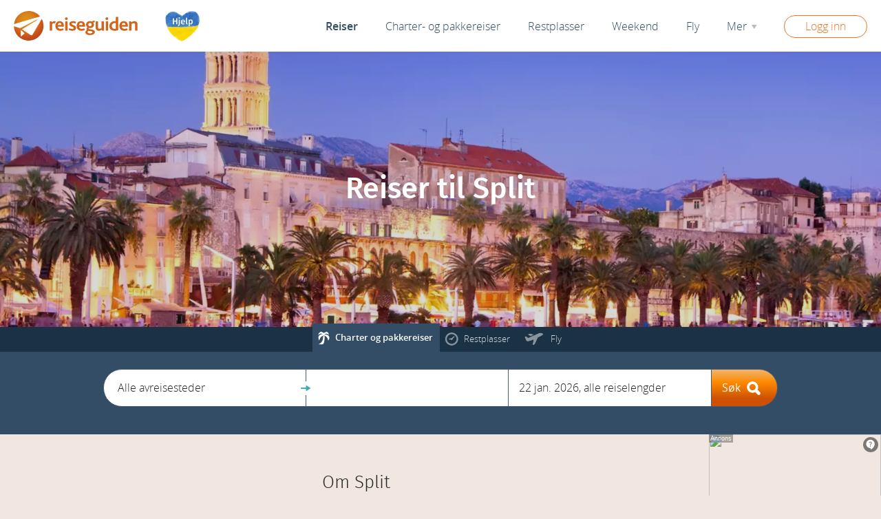

--- FILE ---
content_type: text/html; charset=utf-8
request_url: https://www.reiseguiden.no/reiser/split
body_size: 104687
content:



<!DOCTYPE html>
<html lang="no">
    <head><script>(function(w,i,g){w[g]=w[g]||[];if(typeof w[g].push=='function')w[g].push(i)})
(window,'GTM-MBQ8LJ','google_tags_first_party');</script><script>(function(w,d,s,l){w[l]=w[l]||[];(function(){w[l].push(arguments);})('set', 'developer_id.dY2E1Nz', true);
		var f=d.getElementsByTagName(s)[0],
		j=d.createElement(s);j.async=true;j.src='/bq07/';
		f.parentNode.insertBefore(j,f);
		})(window,document,'script','dataLayer');</script>
            <meta charset="utf-8">
            <meta http-equiv="X-UA-Compatible" content="IE=edge">
            <meta name="viewport" content="width=device-width, initial-scale=1, maximum-scale=1">

            <meta name="rg-market-code" content="no" id="rg-market-code">
            <meta name="rg-desktop-host" content="www.reiseguiden.no" id="rg-desktop-host">
            <meta name="rg-locale-code" content="nb-NO" id="rg-locale-code">
            <meta name="rg-babel-locale-code" content="nb_NO" id="rg-babel-locale-code">
            <meta name="rg-site" content="orbville_no" id="rg-site">
            <meta name="rg-own-site" content="True" id="rg-own-site">
            <meta name="rg-own-site-url" content="https://www.reiseguiden.no" id="rg-own-site-url">
            <meta name="fb-app-id" content="149194198449042" id="fb-app-id">
                <link href="/static/css/vendor/qc-cmp.css" rel='stylesheet' />
                <script src="/static/js/qc_cmp.js?v2" async></script>
                <script src="/static/js/vendor/maplibre-gl-1.14.0.js"></script>
                <link href='/static/css/vendor/maplibre-gl-1.14.0.css' rel='stylesheet' />
                <meta name="rg-mapbox-key" content='Pu9YdKBzAOhqMCuq3TLt' id="rg-mapbox-key">
                <meta name="rg-mapbox-style" content='https://api.maptiler.com/maps/5f86ff15-61be-4946-b7d3-b6d820908191/style.json?key=Pu9YdKBzAOhqMCuq3TLt' id="rg-mapbox-style">
                <meta name="rg-google-maps-colors" content='{"land": "#f1e7e0", "road": "#e7792c", "stroke": "#292929", "water": "#8cccd2"}' id="rg-google-maps-colors">
                <meta name="rg-google-maps-key" content="AIzaSyBMPYgx7Es89FuGGTXSx8uBKXct8iUZuWk" id="rg-google-maps-key">
            <script src="/static/js/intersectionobserver.js"></script>
            <meta name="robots" content="index, follow, noodp">
                <link rel="canonical" href="https://www.reiseguiden.no/reiser/split">
            <title>Billige reiser til Split, Kroatia - Reiseguiden</title>
 
                <meta property="og:type" content="website">
                <meta property="og:url" content="https://www.reiseguiden.no/reiser/split">
                <meta property="og:locale" content="nb_NO">
                <meta property="og:title" content="Reiser til Split" />
                <meta property="og:description" content="Sammenlign og bestill reiser til Split, Split-område. Fr 3439. Den største byen på Makarskas riviera, og en av de vakreste. En vakker havnepromenade, en utrolig fint sentrum med små gater av marmorstein, bra shopping og veldig bra restauranter. I utkanten av byen finnes en fin rullesteinstrand." />
                <meta property="og:image" content="https://files.reiseguiden.no/files/86/rg_18784286_c1200,800.jpg" />
                <meta property="og:image:type" content="image/jpeg" />
                <meta property="og:image:width" content="1200" >
                <meta property="og:image:height" content="800" >
            <link rel="preconnect" href="//www.google-analytics.com" crossorigin>
            <link rel="preconnect" href="//cdn.treasuredata.com" crossorigin>
            <link rel="preconnect" href="//connect.facebook.net" crossorigin>
    <meta name="description" content="Sammenlign og bestill reiser til Split, Split-område. Fr 3439. Den største byen på Makarskas riviera, og en av de vakreste. En vakker havnepromenade, en utrolig fint sentrum med små gater av marmorstein, bra shopping og veldig bra restauranter. I utkanten av byen finnes en fin rullesteinstrand.">
        <meta name="rg-search-parameters" content='{"destination_id": 3190261, "product_type": "package_spec"}' id="rg-search-parameters" />
    <link rel="stylesheet" type="text/css" href="/static/bundles/css/alexandra-base.css?h=1767362451">
    <!--[if gt IE 9]><!-->
        <link rel="stylesheet" type="text/css" href="/static/bundles/css/alexandra-input.css?h=1737712630">
    <!--<![endif]-->
    
    <link rel="stylesheet" type="text/css" href="/static/bundles/css/alexandra-destination.css?h=1750769504">

                <script>
                /* Application globals */
                if (!window.rg) { window.rg = {}; }

                window.rg.marketCode = 'no';
                window.rg.marketId = '2';
                window.rg.apiPath = '/api/main';
                window.rg.desktop_host = 'www.reiseguiden.no';
                window.rg.filesHost = 'https://files.reiseguiden.no';
                window.rg.layout = 'alexandra';
                window.rg.apiBaseUrl = 'http://www.reiseguiden.no/api/main';
                window.rg.ferengiEndpointBaseTripx = '/ferengi';
                window.rg.site = 'orbville_no';
                window.rg.directSale = 'True';
            </script>

            <script type="text/javascript" src="/static/bundles/js/alexandra.head-common.nb_NO.js?h=1765377760"></script>
            <script src="/static/js/google-tag-manager-datalayer.js?h=1737712630" type="text/javascript"></script>

        <script type="application/javascript" src="https://ced.sascdn.com/tag/2302/smart.js" async></script>
        <script>
            try {
                window.sas = window.sas || {};
                window.sas.cmd = window.sas.cmd || [];
                window.sas.cmd.push(function() {
                    sas.setup({ networkid: 2302, domain: "https://www8.smartadserver.com", async: true, renderMode: 0 });
                });
            } catch (error) {
                setTimeout(function () { throw error; }, 0);
            }
        </script>
            <script>
            rg.banners.headInit({
                filterParams: '{"EASTcity_id_dest": 3190261, "cat2": "hr"}',
                section: 'destination'
            });
            </script>
<script type="text/template" id="ads-box-template">
    <section>
        <div class="adsbox-wrapper__title text-center"><%= title %></div>
        <div class="container js-adbox-container">
            <div class="nav-left-wrapper js-nav-gradient">
                <div class="icon-left-open nav-left"></div>
            </div>
            <div class="nav-right-wrapper js-nav-gradient">
                <div class="icon-right-open nav-right"></div>
            </div>
            <div class="adbox flex-container">
            <%  _.each(ads, function (ad, i) { %>
                    <div class="adbox__wrapper" data-id="<%= ad.orbville_ad_id %>">
                        <a href="<%= ad.redirect_url %>" target="_blank" rel="nofollow" class="adbox__url" attr-index="<%= i %>">
                            <div
                                class="adbox__image lazyload"
                                data-bg="<%= rg.utils.essFileUrl(ad.ess_file.ess_file_id, 'c570,350') %>"
                            >
                            </div>

                            <div class="adbox__info">
                                <div class="adbox__caption text-center">
                                    <div class="adbox__title"><%= ad.headline %></div>
                                </div>
                                <div class="adbox__info-text">
                                    <%= ad.body %>
                                </div>
                                <div class="text-center">
                                    <div class="adbox__info-button">
                                        <%= __('Läs mer') %><i class="icon-right-open"></i>
                                    </div>
                                </div>
                            </div>
                            <div class="adbox__company"><%= ad.company.name %></div>
                        </a>
                    </div>
            <% }) %>
            </div>
        </div>
        <div class="container text-center adbox__more-link-wrapper">
            <a href="/tilbud" rel="nofollow" class="adbox__more-link"><%= __('Fler erbjudanden') %></a>
        </div>
    </section>
</script>

    </head>
    <body class="market-no destination default    rg-wrapper">



        <script>
            rg.banners.bodyInit();
        </script>
    <div>
        <div class="page">
                <div class="topnav">
    <a href="https://www.reiseguiden.no" class="site-logo"></a>
        <a href="https://newhope.se/projekt/novy-dome-reni-ukraina/?utm_source=Reseguiden&utm_medium=Click&utm_campaign=New+Hope&utm_id=NewHope" target="_blank" class="newhope-promo" rel="nofollow">
            <picture>
                <source srcset="/static/images/rg/newhope-ukraine-no-2.webp"im type="image/webp">
                <img alt="Støtt Ukraina" width="50" height="44" fetchpriority="low"  src="/static/images/rg/newhope-ukraine-no-2.png" />
        </picture>
        </a>

    <nav>
        <div class="hamburger-menu-select">
            <div class="hamburger-icon"></div>
        </div>
        <div class="hamburger-menu">
            <div class="icon-cancel"></div>
            <div class="header"></div>
        </div>

        <div class="member-part">
        <div class="sign-in">
            <span class="btn btn-default btn-small" data-action="login">Logg inn</span>
        </div>
</div>

        <div class="sections">
            <div class="search-header">Søk etter reise</div>
            <a data-section="destination" href="/reiser" class="active">Reiser</a>
            <div class="dropdown">
                <a href="/charter" data-section="charter" class="dropdown-toggle " data-toggle="dropdown" role="button" aria-haspopup="true" aria-expanded="false">Charter- og pakkereiser </a>
                <ul class="dropdown-menu wider">
                    <li><a href="/charter">Alle charter- og pakkereiser</a></li>
                    <li><a href="/all-inclusive">All inclusive</a></li>
                </ul>
            </div>

            <div class="dropdown">
                <a href="/restplasser" data-section="last_minute" class="dropdown-toggle " data-toggle="dropdown" role="button" aria-haspopup="true" aria-expanded="false">Restplasser</a>
                <ul class="dropdown-menu wider">
                    <li><a href="/restplasser">Alle restplasser</a></li>
                    <li><a href="/restplasser/fly">Restplasser fly</a></li>
                    <li><a href="/restplasser/weekend">Restplasser weekend</a></li>
                    <li><a href="/restplasser/all-inclusive">Restplasser all-inclusive</a></li>
                </ul>
            </div>

            <a data-section="weekend" href="/weekend" class="">Weekend</a>

            <div class="dropdown">
                <a href="/fly" data-section="air" class="dropdown-toggle " data-toggle="dropdown" role="button" aria-haspopup="true" aria-expanded="false">Fly</a>
                <ul class="dropdown-menu">
                    <li><a href="/fly">Alle flyreiser</a></li>
                    <li><a href="/restplasser/fly">Restplasser fly</a></li>
                    <li><a href="/charter">Fly + Hotell</a></li>
                </ul>
            </div>

            <span class="more-link">Mer<span class="icon-down-dir"></span></span>

            <div class="more-menu">
                <a data-section="article" href="/reiseguider">Reiseguider</a>
                <a data-section="orbville_ad" href="/tilbud">Tilbud</a>
                <a data-section="tips" href="/tips">Tips &amp; inspirasjon</a>
                <a data-section="forum_thread" href="/diskusjoner">Diskusjoner</a>
            </div>

        </div>

    </nav>
</div>


<script type="text/template" id="travel-group-template">
<div class="travel-groups-wrapper">
<% var travelGroups =  getTravelGroups(); %>
<% if (!travelGroups || Object.getOwnPropertyNames(travelGroups).length === 0) { %>
    <div class="group-title">
        <%= getTravelGroupTitle() %>
        <div class="close-button icon-cancel"></div>
    </div>
    <div class="empty"><p><%= __('Din favoritlista är för närvarande tom') %></p></div>
<% } %>
<% _.each(getTravelGroups(), function (travelGroup, travelGroupId) { %>
	<% var travelGroupTitle = getTravelGroupTitle(travelGroup); %>
    <div class="group-title">
        <%= travelGroupTitle %>
        <div class="close-button icon-cancel"></div>
    </div>
    <% if (isEmptyGroupScenario()) { %>
        <div class="empty"><p><%= __('Din favoritlista är för närvarande tom') %></p></div>
    <% } else { %>
        <% _.each(travelGroup, function (favorite) { %>
            <% var destinationId = (favorite.search_params.destination_id && favorite.search_params.destination_id.length > 0) ? favorite.search_params.destination_id[0] : '' %>
            <div class="favorite-item" data-product-travelgroup-id="<%= travelGroupId %>" data-product-type="<%= favorite.search_params.product_type[0] %>" data-destination-name="<%= favorite.title %>" data-product-search-context-id=<%= favorite.product_search_context_id %> data-building-id=<%= favorite.search_params.building_id[0] %>  data-destination-id="<%= destinationId %>" data-last-minute="<%= favorite.search_params.last_minute %>">
            	<div class="image" style="background-image: url('<%= window.rg.utils.imageURI(favorite.meta.image_path, '70', '50') %>');"></div>
            	<div class="title">
            		<% if (favorite.title) { %>
            			<%= favorite.title %>
            		<% } else { print(__('Titel saknas')); } %>
            	</div>
                <div class="delete icon-cancel"></div>
            </div>
        <% }); %>
    <% } %>

<% }); %>

</div>
</script>

    
<main>
    <div
    class="js-search-form-container search-form-container
 large         search-form-type-package">
    <picture class="background-img-picture">
        <source type="image/webp" media="(min-width: 768px)" srcset="https://files.reiseguiden.no/files/86/rg_18784286_c2400,1240.webp" />
        <source type="image/webp" srcset="https://files.reiseguiden.no/files/86/rg_18784286_c800,400.webp" />
        <img fetchpriority="high" class="background-img" src="https://files.reiseguiden.no/files/86/rg_18784286_c2400,1240.jpg" alt="Reiser til Split" />
    </picture>

    <div class="background-viewport">
        <header class="background-text">
            <h1 class="header">Reiser til Split</h1>
        </header>
    </div>
</div>
<div>
    <div
        id="js-react-form"
        class="form-wrapper search-form-type-package
 large "
        data-form-settings='{"alwaysShowFormTabs": false, "compact": false, "disabledProducts": ["staycation", "car", "hotel"], "hideFormTabs": false, "pageType": "destination"}'
    >
        <div class="search-form-placeholder">
            <div class="search-form-placeholder__bar"></div>
            <div class="search-form-placeholder__block">
                <div class="search-form-placeholder__form"></div>
            </div>
        </div>
    </div>
</div>
    <!-- React scripts -->
    <script src="/static/bundles/js-react/common-react.js?h=1760365166"></script>
    <script src="/static/bundles/js-react/form-only.js?h=1767001650"></script>
    
    <div class="container-fluid site-right-banners-center-main-column">
        <aside class="site-right-banners">
        <script>
            rg.banners.showBanner('skyscraper');
        </script>
        <!-- NOTE: Keep this wrapper div. It it necessary for smartads to render properly. -->
        <div>
            <script>
                rg.banners.showBanner('sticky');
            </script>
        </div>
    </aside>

        <section>
        <h2 class="destination__preamble-h2">
            Om Split
        </h2>
    <p class="destination__preamble">
        Den største byen på Makarskas riviera, og en av de vakreste. En vakker havnepromenade, en utrolig fint sentrum med små gater av marmorstein, bra shopping og veldig bra restauranter. I utkanten av byen finnes en fin rullesteinstrand.
        <a class="destination__preamble-description-more js-destination__preamble-description-more" href="javascript:;">Les mer</a>
    </p>
</section>
<script>
    $('.js-destination__preamble-lead-text-more').click(function(e) {
        e.preventDefault();
        try {
            if ($('.destination__preamble-lead_text-more-content').hasClass('hidden')) {
                $('.destination__preamble-lead_text-more-content').removeClass('hidden');
                $('.js-destination__preamble-lead-text-more').hide();
            } 
        } catch (e) {}
    });
    $('.js-destination__preamble-description-more').click(function(e) {
        e.preventDefault();
        try {
            $('html, body').animate({
                scrollTop: $('.destination-description').offset().top - 100
            }, 700);
        } catch (e) {}
    });
</script>

         
    <section class="destination__product-links__wrap">   
    <ul class="destination__product-links">
        <li class="destination__product-links__item">
            <a href="/charter/split" title="Charterreiser til Split" target="_blank">
<img src="/static/images/rg/charter_product_link.svg" alt="Charterreiser til Split" loading="lazy">                <span>Charter</span>
            </a>
        </li>
        <li class="destination__product-links__item">
            <a href="/restplasser/split" title="Restplasser til Split" target="_blank">
<img src="/static/images/rg/lm_product_link.svg" alt="Restplasser til Split" loading="lazy">                <span>Restplasser</span>
            </a>
        </li>
        <li class="destination__product-links__item">
            <a href="/fly/split" title="Flyreiser til Split" target="_blank">
<img src="/static/images/rg/air_product_link.svg" alt="Flyreiser til Split" loading="lazy">                <span>Fly</span>
            </a>
        </li>
    </ul>
    </section>


                    <section>
        <div>
            <div class="text-center">
                <h2 class="toplist__header">
                    Populære charter- og pakkereiser till Split
                </h2>
            </div>
            <div class="js-toplist-wrapper" data-toplist-type="charter" data-destination-id="3190261" data-destination-theme-id="1" data-all-inclusive="None">

<div class="text-center">
    <div
        class="dropdown sort-component toplist__dep-list js-toplist-departure-component"
        data-destination-id="3190261"
    >
        <button class="btn btn-link dropdown-toggle" type="button"  data-toggle="dropdown" aria-expanded="true">
           <span class="js-toplist-departure-selected">
                    Fra&nbsp;&nbsp;
            </span> <span class="caret"></span>
        </button>
        <ul class="dropdown-menu js-toplist-departure-dropdown" role="menu">
            <li>
                <a
                    data-departure-id=""
                    data-departure-name="Fra&nbsp;&nbsp;"
                    class="js-toplist-departure-dropdown-item"
                    href="javascript:;">
                    Alle avreisesteder
                </a>
            </li>
                <li>
                    <a
                        data-departure-id="3161732"
                        data-departure-name="Fra&nbsp;&nbsp;Bergen"
                        class="js-toplist-departure-dropdown-item"
                        href="javascript:;">
                            Bergen
                    </a>
                </li>
                <li>
                    <a
                        data-departure-id="3160881"
                        data-departure-name="Fra&nbsp;&nbsp;Bodø"
                        class="js-toplist-departure-dropdown-item"
                        href="javascript:;">
                            Bodø
                    </a>
                </li>
                <li>
                    <a
                        data-departure-id="6355227"
                        data-departure-name="Fra&nbsp;&nbsp;Evenes"
                        class="js-toplist-departure-dropdown-item"
                        href="javascript:;">
                            Evenes
                    </a>
                </li>
                <li>
                    <a
                        data-departure-id="2711537"
                        data-departure-name="Fra&nbsp;&nbsp;Gøteborg"
                        class="js-toplist-departure-dropdown-item"
                        href="javascript:;">
                            Gøteborg
                    </a>
                </li>
                <li>
                    <a
                        data-departure-id="3153623"
                        data-departure-name="Fra&nbsp;&nbsp;Haugesund"
                        class="js-toplist-departure-dropdown-item"
                        href="javascript:;">
                            Haugesund
                    </a>
                </li>
                <li>
                    <a
                        data-departure-id="3149318"
                        data-departure-name="Fra&nbsp;&nbsp;Kristiansand"
                        class="js-toplist-departure-dropdown-item"
                        href="javascript:;">
                            Kristiansand
                    </a>
                </li>
                <li>
                    <a
                        data-departure-id="3145580"
                        data-departure-name="Fra&nbsp;&nbsp;Molde"
                        class="js-toplist-departure-dropdown-item"
                        href="javascript:;">
                            Molde
                    </a>
                </li>
                <li>
                    <a
                        data-departure-id="3143244"
                        data-departure-name="Fra&nbsp;&nbsp;Oslo"
                        class="js-toplist-departure-dropdown-item"
                        href="javascript:;">
                            Oslo
                    </a>
                </li>
                <li>
                    <a
                        data-departure-id="3140390"
                        data-departure-name="Fra&nbsp;&nbsp;Sandefjord"
                        class="js-toplist-departure-dropdown-item"
                        href="javascript:;">
                            Sandefjord
                    </a>
                </li>
                <li>
                    <a
                        data-departure-id="3137115"
                        data-departure-name="Fra&nbsp;&nbsp;Stavanger"
                        class="js-toplist-departure-dropdown-item"
                        href="javascript:;">
                            Stavanger
                    </a>
                </li>
                <li>
                    <a
                        data-departure-id="3133895"
                        data-departure-name="Fra&nbsp;&nbsp;Tromsø"
                        class="js-toplist-departure-dropdown-item"
                        href="javascript:;">
                            Tromsø
                    </a>
                </li>
                <li>
                    <a
                        data-departure-id="3133880"
                        data-departure-name="Fra&nbsp;&nbsp;Trondheim"
                        class="js-toplist-departure-dropdown-item"
                        href="javascript:;">
                            Trondheim
                    </a>
                </li>
                <li>
                    <a
                        data-departure-id="3163392"
                        data-departure-name="Fra&nbsp;&nbsp;Ålesund"
                        class="js-toplist-departure-dropdown-item"
                        href="javascript:;">
                            Ålesund
                    </a>
                </li>
        </ul>
        <script>
            $('.js-toplist-departure-dropdown').each(function() {
                $(this).css({
                    'left' : '50%',
                    'margin-left' : $(this).width() / 2 * - 1 + 'px'
                });
            });
        </script>
    </div>
</div>
<div class="container js-no-toplist-content toplist__no-content text-center" style="display:none;">
    Akkurat nå finnes det ingen reiser fra denne avreisebyen.
</div>                <div class="js-toplist-content toplist__content">
                        <div class="container">
        <div class="toplist row toplist--large">
                <div class="col-xs-12 col-sm-6">
                    <a href="/charter/split?last_minute=&amp;product_type=package_spec&amp;date_from=2026-03-23%3A&amp;price_id=c0abf972d64981126f6ab3e9611310cc&amp;destination_theme_id=1&amp;destination_id=3190261&amp;departure_id=3143244&amp;max_rating=&amp;min_rating=None" title="Pakkereise til Split" >
                    <div class="toplist-item">
                        <div class="toplist-item__image lazyload" data-bg="https://files.reiseguiden.no/files/78/rg_59748478_c418,306.jpg">

                        </div>
                        <div class="toplist-item__info">
                            <h3 class="toplist-item__title">Heritage Palace Varos</h3>
                            <div class="toplist-item__rating"><span class="icon-star"></span><span class="icon-star"></span><span class="icon-star"></span><span class="icon-star"></span><span class="icon-star-empty"></span></div>
                            <div class="toplist-item__destination">
                                <strong>
                                    Split,                                </strong>
                                    Split-område
                            </div>
                                <div class="toplist-item__company">Bestilles på Reiseguiden</div>
                                <div class="toplist-item__length">Fra Oslo 5 dgr</div>
                            <div class="toplist-item__bottom">
                                <div class="toplist-item__date">
                                    Man.
                                    <strong>23 mar</strong>
                                </div>
                                <div class="toplist-item__price">4 219 kr</div>
                            </div>
                        </div>
                    </div>
                    </a>
                </div>
                <div class="col-xs-12 col-sm-6">
                    <a href="/charter/split?last_minute=&amp;product_type=package_spec&amp;date_from=2026-03-23%3A&amp;price_id=4511750eedd395933ddae3af1eeceff6&amp;destination_theme_id=1&amp;destination_id=3190261&amp;departure_id=3143244&amp;max_rating=&amp;min_rating=None" title="Pakkereise til Split" >
                    <div class="toplist-item">
                        <div class="toplist-item__image lazyload" data-bg="https://files.reiseguiden.no/files/82/rg_59748382_c418,306.jpg">

                        </div>
                        <div class="toplist-item__info">
                            <h3 class="toplist-item__title">Hotel Pax</h3>
                            <div class="toplist-item__rating"><span class="icon-star"></span><span class="icon-star"></span><span class="icon-star"></span><span class="icon-star-empty"></span><span class="icon-star-empty"></span></div>
                            <div class="toplist-item__destination">
                                <strong>
                                    Split,                                </strong>
                                    Split-område
                            </div>
                                <div class="toplist-item__company">Bestilles på Reiseguiden</div>
                                <div class="toplist-item__length">Fra Oslo 5 dgr</div>
                            <div class="toplist-item__bottom">
                                <div class="toplist-item__date">
                                    Man.
                                    <strong>23 mar</strong>
                                </div>
                                <div class="toplist-item__price">4 459 kr</div>
                            </div>
                        </div>
                    </div>
                    </a>
                </div>
                <div class="clearfix"></div>
                <div class="col-xs-12 col-sm-6">
                    <a href="/charter/split?last_minute=&amp;product_type=package_spec&amp;date_from=2026-03-23%3A&amp;price_id=cf65cef1c069e50804ad3ccfa482e325&amp;destination_theme_id=1&amp;destination_id=3190261&amp;departure_id=3143244&amp;max_rating=&amp;min_rating=None" title="Pakkereise til Split" >
                    <div class="toplist-item">
                        <div class="toplist-item__image lazyload" data-bg="https://files.reiseguiden.no/files/98/rg_60750398_c418,306.jpg">

                        </div>
                        <div class="toplist-item__info">
                            <h3 class="toplist-item__title">Hotel Salona Palace</h3>
                            <div class="toplist-item__rating"><span class="icon-star"></span><span class="icon-star"></span><span class="icon-star"></span><span class="icon-star"></span><span class="icon-star-empty"></span></div>
                            <div class="toplist-item__destination">
                                <strong>
                                    Split,                                </strong>
                                    Split-område
                            </div>
                                <div class="toplist-item__company">Bestilles på Reiseguiden</div>
                                <div class="toplist-item__length">Fra Oslo 5 dgr</div>
                            <div class="toplist-item__bottom">
                                <div class="toplist-item__date">
                                    Man.
                                    <strong>23 mar</strong>
                                </div>
                                <div class="toplist-item__price">4 819 kr</div>
                            </div>
                        </div>
                    </div>
                    </a>
                </div>
                <div class="col-xs-12 col-sm-6">
                    <a href="/charter/split?last_minute=&amp;product_type=package_spec&amp;date_from=2026-03-23%3A&amp;price_id=e1555b450ba6e7083251dc19eaa8313d&amp;destination_theme_id=1&amp;destination_id=3190261&amp;departure_id=3143244&amp;max_rating=&amp;min_rating=None" title="Pakkereise til Split" >
                    <div class="toplist-item">
                        <div class="toplist-item__image lazyload" data-bg="https://files.reiseguiden.no/files/26/rg_59975926_c418,306.jpg">

                        </div>
                        <div class="toplist-item__info">
                            <h3 class="toplist-item__title">Heritage Jupiter Hotel </h3>
                            <div class="toplist-item__rating"><span class="icon-star"></span><span class="icon-star"></span><span class="icon-star"></span><span class="icon-star"></span><span class="icon-star-empty"></span></div>
                            <div class="toplist-item__destination">
                                <strong>
                                    Split,                                </strong>
                                    Split-område
                            </div>
                                <div class="toplist-item__company">Bestilles på Reiseguiden</div>
                                <div class="toplist-item__length">Fra Oslo 5 dgr</div>
                            <div class="toplist-item__bottom">
                                <div class="toplist-item__date">
                                    Man.
                                    <strong>23 mar</strong>
                                </div>
                                <div class="toplist-item__price">4 849 kr</div>
                            </div>
                        </div>
                    </div>
                    </a>
                </div>
                <div class="clearfix"></div>
                <div class="col-xs-12 col-sm-6">
                    <a href="/charter/split?last_minute=&amp;product_type=package_spec&amp;date_from=2026-03-23%3A&amp;price_id=6f70b0e585f6e770dbe90d8b52232984&amp;destination_theme_id=1&amp;destination_id=3190261&amp;departure_id=3143244&amp;max_rating=&amp;min_rating=None" title="Pakkereise til Split" >
                    <div class="toplist-item">
                        <div class="toplist-item__image lazyload" data-bg="https://files.reiseguiden.no/files/49/rg_59613549_c418,306.jpg">

                        </div>
                        <div class="toplist-item__info">
                            <h3 class="toplist-item__title">As Hotel</h3>
                            <div class="toplist-item__rating"><span class="icon-star"></span><span class="icon-star"></span><span class="icon-star"></span><span class="icon-star-empty"></span><span class="icon-star-empty"></span></div>
                            <div class="toplist-item__destination">
                                <strong>
                                    Split,                                </strong>
                                    Split-område
                            </div>
                                <div class="toplist-item__company">Bestilles på Reiseguiden</div>
                                <div class="toplist-item__length">Fra Oslo 5 dgr</div>
                            <div class="toplist-item__bottom">
                                <div class="toplist-item__date">
                                    Man.
                                    <strong>23 mar</strong>
                                </div>
                                <div class="toplist-item__price">4 959 kr</div>
                            </div>
                        </div>
                    </div>
                    </a>
                </div>
                <div class="col-xs-12 col-sm-6">
                    <a href="/charter/split?last_minute=&amp;product_type=package_spec&amp;date_from=2026-03-23%3A&amp;price_id=fb512dc98370c07fb449edf5d8686f64&amp;destination_theme_id=1&amp;destination_id=3190261&amp;departure_id=3143244&amp;max_rating=&amp;min_rating=None" title="Pakkereise til Split" >
                    <div class="toplist-item">
                        <div class="toplist-item__image lazyload" data-bg="https://files.reiseguiden.no/files/10/rg_59748210_c418,306.jpg">

                        </div>
                        <div class="toplist-item__info">
                            <h3 class="toplist-item__title">Amphora Hotel</h3>
                            <div class="toplist-item__rating"><span class="icon-star"></span><span class="icon-star"></span><span class="icon-star"></span><span class="icon-star"></span><span class="icon-star-empty"></span></div>
                            <div class="toplist-item__destination">
                                <strong>
                                    Split,                                </strong>
                                    Split-område
                            </div>
                                <div class="toplist-item__company">Bestilles på Reiseguiden</div>
                                <div class="toplist-item__length">Fra Oslo 5 dgr</div>
                            <div class="toplist-item__bottom">
                                <div class="toplist-item__date">
                                    Man.
                                    <strong>23 mar</strong>
                                </div>
                                <div class="toplist-item__price">5 009 kr</div>
                            </div>
                        </div>
                    </div>
                    </a>
                </div>
                <div class="clearfix"></div>
            <div class="clearfix"></div>
        </div>
            <a
                class="toplist__more-link"
                href="/charter/split"
            >
                Sammenlign alle reiser til Split
            </a>
    </div>

                </div>
            </div>
        </div>
    </section>


        <div>
            <section>
    <div class="text-center">
        <h2 class="toplist__header js-default-flight-header">
            Fly til Split når det er som billigst
        </h2>
        <h2 style="display:none;" class="toplist__header js-alt-flight-header">
            Destinasjoner å reise til i Split
        </h2>
    </div>
    <div class="js-toplist-wrapper" data-toplist-type="air" data-flight-destination-id="3190261">

        <div class="js-toplist-content toplist__content">
                <div class="container">
        <div class="toplist row toplist--small js-toplist-count "
            data-count="5"
        >
                    <div class="col-xs-12 col-sm-6 toplist-item-wrapper">
                        <a href="https://www.reiseguiden.no/fly/split/fra-sandefjord" title="Fly fra Sandefjord til Split" >
                            <div class="toplist-item">
                                <h3 class="toplist-item__primary col-xs-4 col-sm-6">
                                        <span>Fra</span>
                                    Sandefjord
                                </h3>
                                <div class="toplist-item__date text-center col-xs-4 col-sm-3">
                                    aug 2026
                                </div>
                                <div class="toplist-item__price col-xs-4 col-sm-3">
                                    3 844 kr
                                </div>
                                <div class="clearfix"></div>
                            </div>
                        </a>
                    </div>
                    <div class="col-xs-12 col-sm-6 toplist-item-wrapper">
                        <a href="https://www.reiseguiden.no/fly/split/fra-trondheim" title="Fly fra Trondheim til Split" >
                            <div class="toplist-item">
                                <h3 class="toplist-item__primary col-xs-4 col-sm-6">
                                        <span>Fra</span>
                                    Trondheim
                                </h3>
                                <div class="toplist-item__date text-center col-xs-4 col-sm-3">
                                    apr 2026
                                </div>
                                <div class="toplist-item__price col-xs-4 col-sm-3">
                                    4 724 kr
                                </div>
                                <div class="clearfix"></div>
                            </div>
                        </a>
                    </div>
                <div class="clearfix"></div>
                    <div class="col-xs-12 col-sm-6 toplist-item-wrapper">
                        <a href="https://www.reiseguiden.no/fly/split/fra-bergen" title="Fly fra Bergen til Split" >
                            <div class="toplist-item">
                                <h3 class="toplist-item__primary col-xs-4 col-sm-6">
                                        <span>Fra</span>
                                    Bergen
                                </h3>
                                <div class="toplist-item__date text-center col-xs-4 col-sm-3">
                                    jun 2026
                                </div>
                                <div class="toplist-item__price col-xs-4 col-sm-3">
                                    4 834 kr
                                </div>
                                <div class="clearfix"></div>
                            </div>
                        </a>
                    </div>
                    <div class="col-xs-12 col-sm-6 toplist-item-wrapper">
                        <a href="https://www.reiseguiden.no/fly/split/fra-stavanger" title="Fly fra Stavanger til Split" >
                            <div class="toplist-item">
                                <h3 class="toplist-item__primary col-xs-4 col-sm-6">
                                        <span>Fra</span>
                                    Stavanger
                                </h3>
                                <div class="toplist-item__date text-center col-xs-4 col-sm-3">
                                    sep 2026
                                </div>
                                <div class="toplist-item__price col-xs-4 col-sm-3">
                                    5 138 kr
                                </div>
                                <div class="clearfix"></div>
                            </div>
                        </a>
                    </div>
                <div class="clearfix"></div>
                    <div class="col-xs-12 col-sm-6 toplist-item-wrapper">
                        <a href="https://www.reiseguiden.no/fly/split/fra-oslo" title="Fly fra Oslo til Split" >
                            <div class="toplist-item">
                                <h3 class="toplist-item__primary col-xs-4 col-sm-6">
                                        <span>Fra</span>
                                    Oslo
                                </h3>
                                <div class="toplist-item__date text-center col-xs-4 col-sm-3">
                                    aug 2026
                                </div>
                                <div class="toplist-item__price col-xs-4 col-sm-3">
                                    5 610 kr
                                </div>
                                <div class="clearfix"></div>
                            </div>
                        </a>
                    </div>
            <div class="clearfix"></div>
        </div>
            <a
                class="toplist__more-link"
                href="https://www.reiseguiden.no/fly/split"
            >
                Søk flyreiser til Split
            </a>
    </div>

        </div>
    </div>
</section>


        </div>

            

        <aside>
            <div class="mobile_banner_2"></div>
            <script>try { window.rg.banners.addMobileBannerWithObserver('.mobile_banner_2', 2); } catch (e) {}</script>
            <div>
                <div class="js-adsbox-wrapper adsbox-wrapper text-center"></div>
            </div>
        </aside>


        <div class="row">
            <div class="container">
                <article class="destination-description">
    <div>

            <h2 class="header" style="text-align: center;">
                <span class="icon-map-marker"></span>
                    Om

                <span>Split</span>

                <span class="secondary-geo">
Split-område, Europa                </span>
            </h2>

            <div class="tags">
                    <div class="tag">Weekend</div>
                    <div class="tag">Matopplevelser</div>
                    <div class="tag">Arkitektur</div>
                    <div class="tag">Historie</div>
                    <div class="tag">Sol &amp; bad</div>
            </div>

        <div class="js-destination-desc-intersection-observer-element" style="height: 1px;">
            <!-- Used for lazy loading map & measure page views. See js for "in viewport" measure. -->
            <script>
                window.dataLayer = window.dataLayer || [];
                window.dataLayer.push({ event: 'destdesc_pageviews', });
            </script>
        </div>

            <div class="map" data-bounding-box='{"lower_left": {"lat": 43.4925635290172, "long": 16.379658815918}, "upper_right": {"lat": 43.5607474447836, "long": 16.5401054416811}}'
            >
            </div>
        
            <div class="header-description header-description--intro"><p>Den største byen på Makarskas riviera, og en av de vakreste. En vakker havnepromenade, en utrolig fint sentrum med små gater av marmorstein, bra shopping og veldig bra restauranter. I utkanten av byen finnes en fin rullesteinstrand.</p></div>




        <div id="curve_chart" class="js-temp-chart destination-description__temp_chart" data-temp='{"1": {"daily_sun_hours": 5, "temperature_day": 11, "temperature_night": 6, "temperature_water": 11}, "10": {"daily_sun_hours": 6, "temperature_day": 21, "temperature_night": 15, "temperature_water": 20}, "11": {"daily_sun_hours": 4, "temperature_day": 15, "temperature_night": 11, "temperature_water": 17}, "12": {"daily_sun_hours": 4, "temperature_day": 11, "temperature_night": 7, "temperature_water": 13}, "2": {"daily_sun_hours": 6, "temperature_day": 12, "temperature_night": 6, "temperature_water": 12}, "3": {"daily_sun_hours": 8, "temperature_day": 14, "temperature_night": 8, "temperature_water": 14}, "4": {"daily_sun_hours": 7, "temperature_day": 18, "temperature_night": 13, "temperature_water": 15}, "5": {"daily_sun_hours": 9, "temperature_day": 24, "temperature_night": 17, "temperature_water": 19}, "6": {"daily_sun_hours": 11, "temperature_day": 28, "temperature_night": 20, "temperature_water": 21}, "7": {"daily_sun_hours": 12, "temperature_day": 31, "temperature_night": 23, "temperature_water": 24}, "8": {"daily_sun_hours": 10, "temperature_day": 31, "temperature_night": 23, "temperature_water": 25}, "9": {"daily_sun_hours": 8, "temperature_day": 25, "temperature_night": 18, "temperature_water": 21}}' style="width: 100%; height: 200px"></div>

            <div class="slideshow">
                <div class="swipe">
                    <div class="swipe-wrap">
                            <div>
                                <div class="image" data-url="https://files.reiseguiden.no/files/94/rg_1349994.jpg"
                                    data-widths="320,750,980,1200">
                                    <div class="image-bar">
                                        <div class="image-bar-title">
                                            &#34;Rivan&#34; i Split
                                        </div>
                                        <div class="image-bar-counter">
                                            1 / 24
                                        </div>
                                        <div class="image-bar-author">
                                                    Foto: dijanadrazic, medlem siden 2010
                                        </div>
                                    </div>
                                </div>
                            </div>
                            <div>
                                <div class="image" data-url="https://files.reiseguiden.no/files/41/rg_1671141.jpg"
                                    data-widths="320,750,980,1200">
                                    <div class="image-bar">
                                        <div class="image-bar-counter">
                                            2 / 24
                                        </div>
                                        <div class="image-bar-author">
                                                    Foto: helmuttan, medlem siden 2011
                                        </div>
                                    </div>
                                </div>
                            </div>
                            <div>
                                <div class="image" data-url="https://files.reiseguiden.no/files/48/rg_1160748.jpg"
                                    data-widths="320,750,980,1200">
                                    <div class="image-bar">
                                        <div class="image-bar-title">
                                            Panoramautsikt över staden Split
                                        </div>
                                        <div class="image-bar-counter">
                                            3 / 24
                                        </div>
                                        <div class="image-bar-author">
                                                    Foto: insaneape, medlem siden 2008
                                        </div>
                                    </div>
                                </div>
                            </div>
                            <div>
                                <div class="image" data-url="https://files.reiseguiden.no/files/94/rg_694994.jpg"
                                    data-widths="320,750,980,1200">
                                    <div class="image-bar">
                                        <div class="image-bar-title">
                                            Alcaraz
                                        </div>
                                        <div class="image-bar-counter">
                                            4 / 24
                                        </div>
                                        <div class="image-bar-author">
                                                    Foto: bluebird, medlem siden 2006
                                        </div>
                                    </div>
                                </div>
                            </div>
                            <div>
                                <div class="image" data-url="https://files.reiseguiden.no/files/55/rg_1024955.jpg"
                                    data-widths="320,750,980,1200">
                                    <div class="image-bar">
                                        <div class="image-bar-title">
                                            Ribarnica
                                        </div>
                                        <div class="image-bar-counter">
                                            5 / 24
                                        </div>
                                        <div class="image-bar-author">
                                                    Foto: suziq, medlem siden 2006
                                        </div>
                                    </div>
                                </div>
                            </div>
                            <div>
                                <div class="image" data-url="https://files.reiseguiden.no/files/80/rg_895780.jpg"
                                    data-widths="320,750,980,1200">
                                    <div class="image-bar">
                                        <div class="image-bar-title">
                                            Split bay
                                        </div>
                                        <div class="image-bar-counter">
                                            6 / 24
                                        </div>
                                        <div class="image-bar-author">
                                                    Foto: suziq, medlem siden 2006
                                        </div>
                                    </div>
                                </div>
                            </div>
                            <div>
                                <div class="image" data-url="https://files.reiseguiden.no/files/19/rg_837519.jpg"
                                    data-widths="320,750,980,1200">
                                    <div class="image-bar">
                                        <div class="image-bar-title">
                                            Marknad
                                        </div>
                                        <div class="image-bar-counter">
                                            7 / 24
                                        </div>
                                        <div class="image-bar-author">
                                                    Foto: mikbar, medlem siden 2007
                                        </div>
                                    </div>
                                </div>
                            </div>
                            <div>
                                <div class="image" data-url="https://files.reiseguiden.no/files/45/rg_1671145.jpg"
                                    data-widths="320,750,980,1200">
                                    <div class="image-bar">
                                        <div class="image-bar-title">
                                            Spagetti Napoli, maträtt som förr åts av fattiga
                                        </div>
                                        <div class="image-bar-counter">
                                            8 / 24
                                        </div>
                                        <div class="image-bar-author">
                                                    Foto: helmuttan, medlem siden 2011
                                        </div>
                                    </div>
                                </div>
                            </div>
                            <div>
                                <div class="image" data-url="https://files.reiseguiden.no/files/67/rg_1104767.jpg"
                                    data-widths="320,750,980,1200">
                                    <div class="image-bar">
                                        <div class="image-bar-title">
                                            Split
                                        </div>
                                        <div class="image-bar-counter">
                                            9 / 24
                                        </div>
                                        <div class="image-bar-author">
                                                    Foto: juny, medlem siden 2006
                                        </div>
                                    </div>
                                </div>
                            </div>
                            <div>
                                <div class="image" data-url="https://files.reiseguiden.no/files/47/rg_1123247.jpg"
                                    data-widths="320,750,980,1200">
                                    <div class="image-bar">
                                        <div class="image-bar-title">
                                            Romare
                                        </div>
                                        <div class="image-bar-counter">
                                            10 / 24
                                        </div>
                                        <div class="image-bar-author">
                                                    Foto: fotobengt, medlem siden 2008
                                        </div>
                                    </div>
                                </div>
                            </div>
                            <div>
                                <div class="image" data-url="https://files.reiseguiden.no/files/41/rg_1160741.jpg"
                                    data-widths="320,750,980,1200">
                                    <div class="image-bar">
                                        <div class="image-bar-title">
                                            Gågatan ner till hamnen
                                        </div>
                                        <div class="image-bar-counter">
                                            11 / 24
                                        </div>
                                        <div class="image-bar-author">
                                                    Foto: insaneape, medlem siden 2008
                                        </div>
                                    </div>
                                </div>
                            </div>
                            <div>
                                <div class="image" data-url="https://files.reiseguiden.no/files/8/rg_1275808.jpg"
                                    data-widths="320,750,980,1200">
                                    <div class="image-bar">
                                        <div class="image-bar-title">
                                            Kalovacko
                                        </div>
                                        <div class="image-bar-counter">
                                            12 / 24
                                        </div>
                                        <div class="image-bar-author">
                                                    Foto: suziq, medlem siden 2006
                                        </div>
                                    </div>
                                </div>
                            </div>
                            <div>
                                <div class="image" data-url="https://files.reiseguiden.no/files/61/rg_826361.jpg"
                                    data-widths="320,750,980,1200">
                                    <div class="image-bar">
                                        <div class="image-bar-counter">
                                            13 / 24
                                        </div>
                                        <div class="image-bar-author">
                                                    Foto: dot101, medlem siden 2006
                                        </div>
                                    </div>
                                </div>
                            </div>
                            <div>
                                <div class="image" data-url="https://files.reiseguiden.no/files/92/rg_855292.jpg"
                                    data-widths="320,750,980,1200">
                                    <div class="image-bar">
                                        <div class="image-bar-title">
                                            Vacker båt
                                        </div>
                                        <div class="image-bar-counter">
                                            14 / 24
                                        </div>
                                        <div class="image-bar-author">
                                                    Foto: suziq, medlem siden 2006
                                        </div>
                                    </div>
                                </div>
                            </div>
                            <div>
                                <div class="image" data-url="https://files.reiseguiden.no/files/60/rg_799160.jpg"
                                    data-widths="320,750,980,1200">
                                    <div class="image-bar">
                                        <div class="image-bar-title">
                                            Underbart god glass
                                        </div>
                                        <div class="image-bar-counter">
                                            15 / 24
                                        </div>
                                        <div class="image-bar-author">
                                                    Foto: vikunjah, medlem siden 2006
                                        </div>
                                    </div>
                                </div>
                            </div>
                            <div>
                                <div class="image" data-url="https://files.reiseguiden.no/files/34/rg_1012234.jpg"
                                    data-widths="320,750,980,1200">
                                    <div class="image-bar">
                                        <div class="image-bar-counter">
                                            16 / 24
                                        </div>
                                        <div class="image-bar-author">
                                                    Foto: hvarski_med, medlem siden 2008
                                        </div>
                                    </div>
                                </div>
                            </div>
                            <div>
                                <div class="image" data-url="https://files.reiseguiden.no/files/40/rg_1111540.jpg"
                                    data-widths="320,750,980,1200">
                                    <div class="image-bar">
                                        <div class="image-bar-title">
                                            Split, kulturvärldsarvet Diokletians Palace
                                        </div>
                                        <div class="image-bar-counter">
                                            17 / 24
                                        </div>
                                        <div class="image-bar-author">
                                                    Foto: larss, medlem siden 2006
                                        </div>
                                    </div>
                                </div>
                            </div>
                            <div>
                                <div class="image" data-url="https://files.reiseguiden.no/files/90/rg_741590.jpg"
                                    data-widths="320,750,980,1200">
                                    <div class="image-bar">
                                        <div class="image-bar-title">
                                            Split.
                                        </div>
                                        <div class="image-bar-counter">
                                            18 / 24
                                        </div>
                                        <div class="image-bar-author">
                                                    Foto: ivan, medlem siden 2006
                                        </div>
                                    </div>
                                </div>
                            </div>
                            <div>
                                <div class="image" data-url="https://files.reiseguiden.no/files/25/rg_999625.jpg"
                                    data-widths="320,750,980,1200">
                                    <div class="image-bar">
                                        <div class="image-bar-counter">
                                            19 / 24
                                        </div>
                                        <div class="image-bar-author">
                                                    Foto: aronignosjo, medlem siden 2008
                                        </div>
                                    </div>
                                </div>
                            </div>
                            <div>
                                <div class="image" data-url="https://files.reiseguiden.no/files/35/rg_1024935.jpg"
                                    data-widths="320,750,980,1200">
                                    <div class="image-bar">
                                        <div class="image-bar-title">
                                            Tvätt
                                        </div>
                                        <div class="image-bar-counter">
                                            20 / 24
                                        </div>
                                        <div class="image-bar-author">
                                                    Foto: karinlorvik, medlem siden 2008
                                        </div>
                                    </div>
                                </div>
                            </div>
                            <div>
                                <div class="image" data-url="https://files.reiseguiden.no/files/68/rg_1104768.jpg"
                                    data-widths="320,750,980,1200">
                                    <div class="image-bar">
                                        <div class="image-bar-title">
                                            Bussutsikt
                                        </div>
                                        <div class="image-bar-counter">
                                            21 / 24
                                        </div>
                                        <div class="image-bar-author">
                                                    Foto: juny, medlem siden 2006
                                        </div>
                                    </div>
                                </div>
                            </div>
                            <div>
                                <div class="image" data-url="https://files.reiseguiden.no/files/45/rg_1018145.jpg"
                                    data-widths="320,750,980,1200">
                                    <div class="image-bar">
                                        <div class="image-bar-title">
                                            Split
                                        </div>
                                        <div class="image-bar-counter">
                                            22 / 24
                                        </div>
                                        <div class="image-bar-author">
                                                    Foto: zoca, medlem siden 2008
                                        </div>
                                    </div>
                                </div>
                            </div>
                            <div>
                                <div class="image" data-url="https://files.reiseguiden.no/files/93/rg_1418993.jpg"
                                    data-widths="320,750,980,1200">
                                    <div class="image-bar">
                                        <div class="image-bar-title">
                                            En annan färja på vägen
                                        </div>
                                        <div class="image-bar-counter">
                                            23 / 24
                                        </div>
                                        <div class="image-bar-author">
                                                    Foto: ziesta, medlem siden 2006
                                        </div>
                                    </div>
                                </div>
                            </div>
                            <div>
                                <div class="image" data-url="https://files.reiseguiden.no/files/96/rg_1418996.jpg"
                                    data-widths="320,750,980,1200">
                                    <div class="image-bar">
                                        <div class="image-bar-title">
                                            Mås i närbild på färjan från Split till Vis
                                        </div>
                                        <div class="image-bar-counter">
                                            24 / 24
                                        </div>
                                        <div class="image-bar-author">
                                                    Foto: ziesta, medlem siden 2006
                                        </div>
                                    </div>
                                </div>
                            </div>
                    </div>
                </div>
                <div class="nav-left icon-left-open"></div>
                <div class="nav-right icon-right-open"></div>
            </div>

        <div style="clear:both;"></div>

    </div>
</article>
            </div>
        </div>

        <div class="row">
            <!-- /component/destination_articles/3190261 -->
            <section>
    <div class="container">
    <div class="row">
            <h2 class="related-articles-header">Reiseguider om Split</h2>
        <div class="clearfix"></div>
        <div class="related-articles">
                <div class="related-articles__content">
                        <div class="col-xs-12 ">
                            <a href="/reiseguider/storbyweekend-i-split-4883">
                            <div class="article-tile article-tile--related destination-article--first">
                                <div class="article-tile__image lazyload" data-bg="https://files.reiseguiden.no/files/60/rg_19039360_c1200,800.jpg" title="Foto: iStock">
                                </div>
                                <div class="article-tile__info">
                                    <h3>Storbyweekend i Split</h3>
                                    <div class="article-tile__info-text">
                                        En reise til Split er god mat, fornøyelser, kultur, severdigheter og vakre strender med krystallklart vann. Vi guider deg til en av Kroatias vakreste byer.
                                    </div>
                                    <div class="article-tile__member">
                                            <img src="https://files.reiseguiden.no/files/75/rg_21885875_c90,90.jpg" alt="stine" class="avatar lazyload">
                                        <div>
                                            <strong class="js-a" data-href="/minside/stine">Stine</strong>
                                        <br>
                                                Reiseguiden, besøkt 19 land
                                        </div>
                                    </div>
                                </div>
                            </div>
                            </a>
                        </div>
                </div>
            </div>
        </div>
    </div>
</section>

<script type="text/javascript">
    $(function(){
        $('.js-destination-articles-button').click(function(e){
            e.preventDefault();
            $('.js-destination-articles-button').toggleClass('hidden');
            $('.js-destination-articles-more').toggleClass('destination-articles__more--show');
        });
    });
</script>
        </div>

        <div class="row">
            <div class="container">
                <h2 class="related-threads-header">Diskusjoner om Split</h2>
                <!-- /component/forum_thread/related_threads?destination_id=3190261 -->
            <section>
    <div class="threads-two-columns">

    <div class="threads-list">
    </div>

    </div>
</section>
            </div>
        </div>
    </div>


    <script type="application/ld+json">
{
    "@context": "http://schema.org",
    "@type": "BreadcrumbList",
    "itemListElement": [
    {
    "@type": "ListItem",
    "position": 1,
    "item": {
        "@id": "/",
        "name": "Reiseguiden"
        }
    },    {
    "@type": "ListItem",
    "position": 2,
    "item": {
        "@id": "/reiser/europa",
        "name": "Europa"
        }
    },    {
    "@type": "ListItem",
    "position": 3,
    "item": {
        "@id": "/reiser/kroatia",
        "name": "Kroatia"
        }
    },    {
    "@type": "ListItem",
    "position": 4,
    "item": {
        "@id": "/reiser/kroatia/split-omrade",
        "name": "Split-område"
        }
    },    {
    "@type": "ListItem",
    "position": 5,
    "item": {
        "@id": "/reiser/split",
        "name": "Split"
        }
    }    ]
}
</script>

<nav class="breadcrumb-wrapper">
    <ol class="breadcrumb breadcrumb--large">
                <li><a href="/" title="Reiseguiden" ><span>Reiseguiden</span></a></li>
                <li><a href="/reiser/europa" title="Europa" ><span>Europa</span></a></li>
                <li><a href="/reiser/kroatia" title="Kroatia" ><span>Kroatia</span></a></li>
                <li><a href="/reiser/kroatia/split-omrade" title="Split-område" ><span>Split-område</span></a></li>
                <li><a href="/reiser/split" title="Split"  class="active"><span>Split</span></a></li>
    </ol>
</nav>


    <aside>
            <!-- /component/destination-tiles/nearby?product_type=destination&amp;destination_id=3190261 }} -->
            <section>
    <div class="destination-tile-new__container">
        <nav class="container">
            <h2 class="destination-tile-new__box-title text-center">Reisemål i nærheten av Split</h2>
            <ul class="row destination-tile-new__wrapper">
                <li class="col-xs-12 col-sm-6 col-md-4">
                    <a
                        href="/reiser/brac/bol"
                        alt="Bol"
                        title="Bol">
                    <div class="destination-tile-new">
                        <div class="destination-tile-new__image-wrapper">
                            <div
                                class="destination-tile-new__image lazyload"
                                data-bg="https://files.reiseguiden.no/files/79/rg_1024579_c612,612.jpg"
                            >
                            </div>
                            <div class="destination-tile-new__header text-center">
                                <h3 class="destination-tile-new__title">Bol</h3>
                                <span class="destination-tile-new__country">Brac</span>
                            </div>
                            <div class="destination-tile-new__info">
                                    <div class="destination-tile-new__text">
                                        På øya Brac, utenfor byen Split, er den største feriebyen Bol. En utrolig vakker by med en lang havnepromenade der luksusyachtene ligger på rekke og rad, et stort utvalg av restauranter og ikke minst Kroatias mest kjente strand Zlatni Rat.
                                    </div>
                                <div class="destination-tile-new__button text-center">
                                    <span class="btn btn-default">
                                    Reiser hit
                                    </span>
                                </div>
                            </div>
                        </div>
                    </div>
                    </a>
                </li>
                <li class="col-xs-12 col-sm-6 col-md-4">
                    <a
                        href="/reiser/bosnia-herzegovina"
                        alt="Bosnia-Herzegovina	"
                        title="Bosnia-Herzegovina	">
                    <div class="destination-tile-new">
                        <div class="destination-tile-new__image-wrapper">
                            <div
                                class="destination-tile-new__image lazyload"
                                data-bg="https://files.reiseguiden.no/files/39/rg_744739_c612,612.jpg"
                            >
                            </div>
                            <div class="destination-tile-new__header text-center">
                                <h3 class="destination-tile-new__title">Bosnia-Herzegovina	</h3>
                                <span class="destination-tile-new__country">Europa</span>
                            </div>
                            <div class="destination-tile-new__info">
                                <div class="destination-tile-new__button text-center">
                                    <span class="btn btn-default">
                                    Reiser hit
                                    </span>
                                </div>
                            </div>
                        </div>
                    </div>
                    </a>
                </li>
                <li class="col-xs-12 col-sm-6 col-md-4">
                    <a
                        href="/reiser/kroatia/dubrovnik-omrade"
                        alt="Dubrovnik-område"
                        title="Dubrovnik-område">
                    <div class="destination-tile-new">
                        <div class="destination-tile-new__image-wrapper">
                            <div
                                class="destination-tile-new__image lazyload"
                                data-bg="https://files.reiseguiden.no/files/73/rg_17160373_c612,612.jpg"
                            >
                            </div>
                            <div class="destination-tile-new__header text-center">
                                <h3 class="destination-tile-new__title">Dubrovnik-område</h3>
                                <span class="destination-tile-new__country">Kroatia</span>
                            </div>
                            <div class="destination-tile-new__info">
                                    <div class="destination-tile-new__text">
                                        Dubrovnik er en storby full av historie med vakre strender og en av Europas flotteste bykjerner. Hit reiser man for å nyte sol, bad og fantastisk mat på en av de mange restaurantene. Det er også enkelt å ta seg ut i den kroatiske skjærgården.
                                    </div>
                                <div class="destination-tile-new__button text-center">
                                    <span class="btn btn-default">
                                    Reiser hit
                                    </span>
                                </div>
                            </div>
                        </div>
                    </div>
                    </a>
                </li>
                <li class="col-xs-12 col-sm-6 col-md-4">
                    <a
                        href="/reiser/kroatia/dubrovnik-omrade/slano"
                        alt="Slano"
                        title="Slano">
                    <div class="destination-tile-new">
                        <div class="destination-tile-new__image-wrapper">
                            <div
                                class="destination-tile-new__image lazyload"
                                data-bg="https://files.reiseguiden.no/files/1/rg_43947701_c612,612.jpg"
                            >
                            </div>
                            <div class="destination-tile-new__header text-center">
                                <h3 class="destination-tile-new__title">Slano</h3>
                                <span class="destination-tile-new__country">Dubrovnik-område</span>
                            </div>
                            <div class="destination-tile-new__info">
                                <div class="destination-tile-new__button text-center">
                                    <span class="btn btn-default">
                                    Reiser hit
                                    </span>
                                </div>
                            </div>
                        </div>
                    </div>
                    </a>
                </li>
                <li class="col-xs-12 col-sm-6 col-md-4">
                    <a
                        href="/reiser/italia/vieste"
                        alt="Vieste"
                        title="Vieste">
                    <div class="destination-tile-new">
                        <div class="destination-tile-new__image-wrapper">
                            <div
                                class="destination-tile-new__image lazyload"
                                data-bg="https://files.reiseguiden.no/files/65/rg_17098865_c612,612.jpg"
                            >
                            </div>
                            <div class="destination-tile-new__header text-center">
                                <h3 class="destination-tile-new__title">Vieste</h3>
                                <span class="destination-tile-new__country">Italia</span>
                            </div>
                            <div class="destination-tile-new__info">
                                <div class="destination-tile-new__button text-center">
                                    <span class="btn btn-default">
                                    Reiser hit
                                    </span>
                                </div>
                            </div>
                        </div>
                    </div>
                    </a>
                </li>
                <li class="col-xs-12 col-sm-6 col-md-4">
                    <a
                        href="/reiser/bosnia-herzegovina/sarajevo"
                        alt="Sarajevo"
                        title="Sarajevo">
                    <div class="destination-tile-new">
                        <div class="destination-tile-new__image-wrapper">
                            <div
                                class="destination-tile-new__image lazyload"
                                data-bg="https://files.reiseguiden.no/files/5/rg_53872205_c612,612.jpg"
                            >
                            </div>
                            <div class="destination-tile-new__header text-center">
                                <h3 class="destination-tile-new__title">Sarajevo</h3>
                                <span class="destination-tile-new__country">Bosnia-Herzegovina	</span>
                            </div>
                            <div class="destination-tile-new__info">
                                <div class="destination-tile-new__button text-center">
                                    <span class="btn btn-default">
                                    Reiser hit
                                    </span>
                                </div>
                            </div>
                        </div>
                    </div>
                    </a>
                </li>
            </ul>
        </nav>
    </div>
</section>
   </aside>

</main>
        </div>

                <aside class="banner-xxl_panorama-container">
                    <div class="banner-xxl_panorama">
                    </div>
                </aside>
            <div id="footer">

                <footer>


    <div class="pre-footer">
        <div class="container">
                <section>
                    <div class="col-xs-12 col-sm-6 pre-footer__left">
                        <h2 class="pre-footer__header">Vil du motta vårt nyhetsbrev?</h2>
                        <div class="pre-footer__text">Hold deg oppdatert med aktuelle reisetips og tilbud. Hver uke, året rundt - helt kostnadsfritt.</div>
                        <div id="RGNewsletterSignupBox">
                            <div class="pull-left pre-footer__email">
                                <input type="email" id="RGEmailInput" name="email" placeholder="E-postadress">
                                <input id="RGType" type="hidden" value="start" name="type"/>
                            </div>
                            <div class="pull-left pre-footer__button">
                                <button class="btn btn-default" id="RGEmailButton">Abonnere</button>
                            </div>
                            <div class="clearfix">
                                <br/>
                                <div id="RGNewsletterTitleAfterSignup" style="display: none" class="pho_newsletter_signup_title"></div>
                                <div id="RGNewsletterTitleAfterSignupError" style="display: none" class="pho_newsletter_signup_error"></div>
                            </div>
                        </div>
                    </div>
                </section>

                <section>
                    <div class="col-xs-12 col-sm-6 pre-footer__right">
                        <h2 class="pre-footer__header">Hold kontakten</h2>
                        <div class="pre-footer__text">Følg oss på sosiale medier og se hva som skjer på Reiseguiden og i resten av reiseverdenen.</div>
                        <div class="pre-footer__icons">

                            <a href="https://www.facebook.com/Reiseguiden/" rel="noopener" target="_blank">
                                <div class="pull-left pre-footer__some text-center">
                                    <img class="pre-footer__facebook lazyload" width="26" height="26" loading="lazy" fetchpriority="low" src="/static/images/rg/facebook.png" alt="Facebook">
                                </div>
                            </a>
                            <a href="https://www.instagram.com/reiseguiden.no/" rel="noopener" target="_blank">
                                <div class="pull-left pre-footer__some text-center">
                                    <img class="pre-footer__instagram lazyload" width="26" height="26" loading="lazy" fetchpriority="low" src="/static/images/rg/instagram.png" alt="Instagram">
                                </div>
                            </a>

                        </div>
                    </div>
                </section>
        </div>
    </div>

	<div class="main-footer">
    <div class="container">
        <section>
            <div class="col-xs-12 col-sm-6 col-md-8 main-footer__left">
                <div class="column col-xs-12">
                    <nav>
                        <ul class="main-footer__links">
                            <li><a href="https://www.reiseguiden.no/reiser/split">Reiser Split</a></li>
                            <li><a href="https://www.reiseguiden.no/charter/split">Charter Split</a></li>
                            <li><a href="https://www.reiseguiden.no/all-inclusive/kroatia/split-omrade">All inclusive Split-område</a></li>
                            <li><a href="https://www.reiseguiden.no/restplasser/europa">Restplasser Europa</a></li>
                            <li><a href="https://www.reiseguiden.no/fly/split">Fly Split</a></li>
                            <li><a href="https://www.reiseguiden.no/tips/split">Tips Split</a></li>
                        </ul>
                    </nav>
                </div>
                <div class="col-xs-12 footer-quote"><strong>Hvordan tjener dere penger?</strong> Vi får betalt av reiseselskapene. Enten via annonser eller når du klikker og bestiller en reise. For deg som reisende koster det ingenting å bruke Reiseguiden og vi legger aldri på ekstra avgifter.</div>
            </div>

            <div class="column col-xs-12 col-sm-6 col-md-4 main-footer__right">
                <address>
                    <div class="main-footer__address">
                        <picture>
                                <source srcset="/static/images/rg/logo-no-white.webp" type="image/webp">
                                <img loading="lazy" fetchpriority="low" src="/static/images/rg/logo-no-white.png" class="logo-white"  alt=""  width="222" height="55" />
                            </picture>
                        Reseguiden Interactive Norge<br>Postboks 5210 Majorstuen<br>0303 OSLO<br><a href="/cdn-cgi/l/email-protection#d5bcbbb3ba95a7b0bca6b0b2a0bcb1b0bbfbbbba"><span class="__cf_email__" data-cfemail="2841464e47685a4d415b4d4f5d414c4d46064647">[email&#160;protected]</span></a>
                    </div>
                </address>
                <nav>
                    <ul>
                        <li><span class="js-a a" data-href="/info/">Om Reiseguiden</span></li>
                        <li><span class="js-a a" data-href="/info/about-reiseguiden">About Reiseguiden</span></li>
                        <li><span class="js-a a" data-href="/info/vilkar_for_reiseguidens_brukere_og_medlemmer">Generelle vilkår og cookies</span></li>
                        <li><span class="js-a a" data-href="/info/annonsere">Annonsere</span></li>
                    </ul>
                </nav>
            </div>
        </section>
	</div>
    </div>

    <section>
        <div>
            <div class="footer-tab-up pull-right text-center hidden-xs" onclick="jQuery('html, body').animate({ scrollTop: 0 }, 'fast');">
                <div><span class="icon-left-open"></span></div>
                <a href="Javascript:;">Tilbake til toppen</a>
            </div>
        </div>

        <div class="post-footer">
            <div class="container">
                <div class="col-xs-12">
                    <div class="pull-left">
                        <a class="flag flag--market-se flag--inactive" rel="noopener"  target="_blank" title="Billiga resor" href="https://www.reseguiden.se/resor/split"></a>
                    </div>
                    <div class="pull-left">
                        <a class="flag flag--market-no flag--active" rel="noopener"  target="_blank" title="Billige reiser" href="https://www.reiseguiden.no/reiser/split"></a>
                    </div>
                    <div class="pull-left post-footer__copy">&copy; reiseguiden.no 2026</div>
                </div>
            </div>
        </div>
    </section>

</footer>
            </div>
    </div>

                <script data-cfasync="false" src="/cdn-cgi/scripts/5c5dd728/cloudflare-static/email-decode.min.js"></script><script type="application/ld+json">
                {
                    "@context": "http://schema.org",
                    "@type": "WebSite",
                    "url": "https://www.reiseguiden.no",
                    "name": "Reiseguiden.no"
                }
            </script>
            <script type="text/javascript" src="/static/bundles/js/alexandra.common.js?h=1760365166"></script>

    

    <script type="text/javascript" src="/static/bundles/js/alexandra.destination.js?h=1750769504"></script>

<script id="shortcut-menu-template" type="text/template">
	<nav class="navbar navbar-default" role="navigation">
		<div class="navbar-header">
			<button type="button" class="navbar-toggle" data-toggle="collapse">
		        <div class="btn-group">
		  			<div class="btn dropdown-toggle" data-toggle="dropdown" href="#"><span class="js-button-text"><%= __('Populärt') %></span><span class="caret"></span></div>
					<div class="dropdown-menu">
						<div class="js-popular js-nav active"><%= __('Populärt') %></div>
						<div class="js-my-trips js-nav"><%= __('Mina sökningar') %></div>
						<div class="js-my-favorites js-nav"><%= __('Mina hotell') %></div>
					</div>
				</div>
	      </button>
	   </div>
	   <div class="collapse navbar-collapse">
	      <div class="btn-group">
			<button type="button navbar-btn" class="js-popular btn js-nav active"><%= __('Populärt') %></button>
			<button type="button navbar-btn" class="js-my-trips btn js-nav"><%= __('Mina sökningar') %></button>
			<button type="button navbar-btn" class="js-my-favorites btn js-nav"><%= __('Mina hotell') %></button>
	      </ul>
	   </div>
	</nav>
</script><script id="search-shortcut-tile-template" type="text/template">
<div class="shortcut-tile-container">
	<a href="<%= getUrl() %>"  class="shortcut-tile">	
		<% var path = typeof meta.image_path !== 'undefined' ? meta.image_path : ''; %>
		<div class="backdrop" style="background-image: url(<%= getImageURI(path, 776, 570) %>);">
			<i class="js-delete icon-trash"></i>
			<div class="caption">
		    	<div class="title"> <%= title %> </div>
		    </div>
		</div>
		<div class="info">
		    <img class="avatar" src="<%= getImageURI (meta.member.avatar, 100, 100) %>" />  
		    <% var descr  = meta.member.first_name + ' ' + meta.member.last_name %><% if (description) { descr += ' - '  + description } %>
		   	<div class="description"> <%= descr %> </div>
		</div>
	</a>
</div>
</script><script id="search-shortcut-wrap-template" type="text/template">
	<div class="shortcut-tiles">
	</div>
</script>
    <script type="text/javascript">
        $('#product-related-links .toggle-link').on('click', function() {
            $(this).closest('#product-related-links').find('.toggle-link').toggle();
            $(this).closest('#product-related-links').find('.additional-block').toggle();
        });
    </script>


    <script type="text/javascript">
        window.rg.initDestinationDescription ({map: true, temperature: true });
    </script>


            <script>
                if (window.moment) {
                    window.moment.locale('nb-NO');
                }
                if (window.rg.facebookInit) {
                    window.rg.facebookInit('149194198449042');
                }
            </script>


<script type="text/template" id="member_login_light_template">
    <div>
        <div class="site-logo center-block"></div>
        <div class="header"><%= header %></div>
        <div class="description"><%= description %></div>
        <div class="fb_part">
            <div class="errors errors_fb"></div>
            <div class="btn fb_button bottom_10"><i class="icon-facebook"></i> <%= __('Logga in med Facebook') %></div>
            <div class="separator bottom_10"><span><span><%= __('eller') %></span></span></div>
        </div>
        <div class="bottom_10">
            <div class="errors errors_form"></div>
            <form>
                <input name="facebook_token" type="hidden" value="" />
                <div class="bottom_10"><input name="email" type="email" required="required" placeholder="<%= __('E-post') %>" class="field" tabindex="1" /></div>
                <div class="bottom_10"><input name="password" type="password" required="required" placeholder="<%= __('Lösenord') %>" class="field" tabindex="2" /></div>
                <div class="bottom_10 clearfix">
                    <a class="forgot_password_link js-forgot-password-lnk" href="javascript:;"><%= __('Glömt lösenord?') %></a>
                    <label class="remember-me"><input name="remember_me" type="checkbox" checked /><span><%= __('Kom ihåg mig') %></span></label>
                </div>
                <input class="btn btn-default submit_button js-submit-btn" type="submit" value="<%= __('Logga in') %>" tabindex="3" />
            </form>
        </div>
        <div class="bottom_10 clearfix js-bottom-notice bottom_notice">
            <div class="bottom_10"><%= __('Har du inget konto?') %> <a class="js-register-btn" href="javascript:;"><%= __('Registrera dig här.') %></a></div>
        </div>
    </div>
</script>


<script type="text/template" id="member_register_light_template">
    <div class="page1">
        <div class="site-logo center-block"></div>
        <div class="header"><%= header %></div>
        <div class="description"><%= description %></div>
        <div class="fb_part">
            <div class="errors errors_fb"></div>
            <div class="btn fb_button bottom_10"><i class="icon-facebook"></i> <%= __('Anslut med Facebook') %></div>
            <div class="bottom_10 separator"><span><span><%= __('eller') %></span></span></div>
        </div>

        <div class="bottom_10">
        <div class="errors errors_form"></div>
            <form>
                <input name="email" type="email" required="required" placeholder="<%= __('E-post') %>" class="bottom_10 field" tabindex="1" />
                <div class="button_right"><input class="btn btn-default submit_button js-submit-btn" type="submit" value="<%= __('Nästa') %>" tabindex="2" /></div>
            </form>
        </div>
        <div class="js-bottom-notice bottom_notice"><%= __('Har du redan ett konto kan du') %> <a class="js-login-link" href="javascript:;"><%= __('logga in här') %></a>.</div>
    </div>

    <div class="page2" style="display: none;">
        <div class="header"><%= __('Välj ett lösenord') %></div>
        <div class="description"><%= __('Välj ett lösenord så att du kan logga in på ditt konto var du än är.') %></div>
        <div class="errors"></div>

        <div class="bottom_10">
            <form>
                <input name="password" type="password" placeholder="<%= __('Lösenord') %>" class="bottom_10 field" tabindex="1" />
                <input name="password_again" type="password" placeholder="<%= __('Upprepa lösenord') %>" class="bottom_10 field" tabindex="2" />
                <div class="button_right"><input class="btn btn-default submit_button js-submit-btn" type="submit" value="<%= __('Skapa konto') %>" tabindex="3" /></div>
            </form>
        </div>
    </div>
</script>


<script type="text/template" id="facebook_reask_template">
    <div>
        <div class="header"><%= header %></div>
        <div class="description"><%= description %></div>
        <div class="btn fb_reask_button bottom_10"><i class="icon-facebook"></i><%= fb_reask_button_label %></div>
        <div class="btn bottom_10 abort_button"><%= abort_button_label %></div>
    </div>
</script>


<script type="text/template" id="member_register_full_template">
    <div>
        <div class="header"><%= header %></div>
        <div class="description"><%= description %></div>
        <div class="errors errors_fb"></div>
        <div class="btn fb_button bottom_10"><i class="icon-facebook"></i><%= fb_button_label %></div>    

        <div class="bottom_10 separator"><span><span><%= __('eller') %></span></span></div>
        <div class="bottom_20">
            <input class="js-form-link btn btn-default submit_button" value="<%= form_button_label %>" />
        </div>

        <div class="js-bottom-notice bottom_notice"><%= __('Har du redan ett konto kan du') %> <a class="js-login-link" href="javascript:;"><%= __('logga in här') %></a>.</div>

    </div>
</script>


<script type="text/template" id="member_register_full_form_template">
    <div>
        <div class="header"><%= header %></div>
        <div class="description"><%= description %></div>
        <div class="errors"></div>
        <div>
            <form id="form1">
                <input name="facebook_token" type="hidden" />
                <div class="bottom_10"><input name="email" type="email" required="required" placeholder="<%= __('E-postadress') %>" class="field" tabindex="1" /></div>
                <div class="bottom_10"><input name="password" type="password" required="required" placeholder="<%= __('Lösenord') %>" class="field" tabindex="2" /></div>
                <div class="bottom_10"><input name="username" type="text" required="required" placeholder="<%= __('Önskat användarnamn') %>" class="field" maxlength="20" tabindex="3" /></div>
                <div class="bottom_10"><input name="first_name" type="text" required="required" placeholder="<%= __('Förnamn') %>" class="field" tabindex="4" /></div>
                <div class="bottom_10"><input name="last_name" type="text" required="required" placeholder="<%= __('Efternamn') %>" class="field" tabindex="5" /></div>
                <div class="bottom_10"><input name="city" type="text" required="required" placeholder="<%= __('Hemort') %>" class="field" tabindex="6" /></div>
                <fieldset class="gender bottom_20">
                    <%= __('Jag är') %>:
                    <label><input type="radio" name="gender" required="required" value="male" tabindex="7" /><span><%= __('Man') %></span></label>
                    <label><input type="radio" name="gender" value="female" /><span><%= __('Kvinna') %></span></label>
                    <label for="gender" class="error"></label>
                </fieldset>
                <div class="birth_date bottom_20">
                    <label class="birth"><%= __('Födelsedag') %></label>
                        <div class="columns">
                            <div class="column">
                                <select name="birth_day" required="required" class="birth_day" tabindex="8">
                                    <option value=""><%= __('Dag') %></option>
                                </select></div>
                            <div class="column">
                                <select name="birth_month" required="required" class="birth_month" tabindex="9">
                                    <option value=""><%= __('Månad') %></option>
                                </select>
                            </div>
                            <div class="column">
                                <select name="birth_year" required="required" class="birth_year" tabindex="10">
                                    <option value=""><%= __('År') %></option>
                                </select>
                            </div>
                        </div>
                    <label for="birth_day" class="error"></label>
                    <label for="birth_month" class="error"></label>
                    <label for="birth_year" class="error"></label>
                </div>
                <div class="bottom_20">
                    <fieldset>
                        <label for="cb_agreement">
                            <input id="cb_agreement" name="agreement" required="required" type="checkbox" tabindex="11" /><span><%= __('Jag godkänner Reseguidens') %> 
                            <a class="agreement_link" href="<%= agreement_link %>" target="_blank"><%= __('användarvillkor') %></a></span>
                        </label>
                        <label for="agreement" class="error"></label>
                    </fieldset>
                </div>
                <div class="button_right"><input class="btn btn-default submit_button js-submit-btn" type="submit" value="<%= __('Skapa konto') %>" tabindex="12" /></div>
            </form>
        </div>
    </div>
</script>


<script type="text/template" id="member_login_done_template">
    <div>
        <div class="header"><%= header %></div>
        <div class="description"><%= description %></div>
        <input class="btn btn-default ok_button" type="submit" value="OK" />
    </div>
</script>

<script type="text/template" id="member_forgotten_password_template">
    <div>
        <div class="header"><%= header %></div>

        <div class="js-forgotten-psw">
            <div class="description"><%= description %></div>

            <div class="bottom_10">
                <div class="errors errors_form"></div>
                <form>
                    <input name="email" type="email" required="required" placeholder="<%= __('E-post') %>" class="bottom_10 field" tabindex="1" />
                    <div class="button_right"><input class="btn btn-default submit_button js-submit-btn" type="submit" value="<%= __('OK') %>" tabindex="2" /></div>
                </form>
            </div>
        </div>
        <div class="js-bottom-notice bottom_notice"><a class="js-login-link" href="javascript:;"><%= __('Tillbaka till inloggningen') %></a>.</div>
      

    </div>
</script>

<!-- currently not used: -->
<script type="text/template" id="member_register_read_more_template">
    <div>
        <div class="header"><%= header %></div>
        <div class="description">
<ul class="list">
<li>Det är gratis att vara medlem på Reseguiden.se</li>
<li>Skapa din egen Reseprofil och få Reseblogg, Resealbum och möjlighet att dela dina reseupplevelser med andra medlemmar.</li>
<li>Håll koll på Favoriter och dina vänners resor</li>
<li>Låt oss guida dig både före, under och efter dina resor.</li>
<li>Att skapa ett konto på tar bara några få sekunder och ökar din upplevelse avsevärt.</li>
<li>När du skapat ett konto får du tillgång till en mängd extra funktioner - på alla dina datorer och i din mobiltelefon. Allt du samlar hos oss når du även från mobila appar.</li>
<li>Du behöver bara logga in en gång per dator. Sen kommer vi ihåg dig, om du vill det.</li>
<li>Skapa en vännerlista för att tipsa dina vänner om resmål och hotell.</li>
<li>Ta del av tusentals tips & råd från andra resenärer.</li>
<li>Fråga andra resenärer om just ditt resmål.</li>
</ul>
        </div>
    </div>
</script>

    <script defer src="https://static.cloudflareinsights.com/beacon.min.js/vcd15cbe7772f49c399c6a5babf22c1241717689176015" integrity="sha512-ZpsOmlRQV6y907TI0dKBHq9Md29nnaEIPlkf84rnaERnq6zvWvPUqr2ft8M1aS28oN72PdrCzSjY4U6VaAw1EQ==" data-cf-beacon='{"version":"2024.11.0","token":"72d081c1b89e4e028a255a111ac03ac9","server_timing":{"name":{"cfCacheStatus":true,"cfEdge":true,"cfExtPri":true,"cfL4":true,"cfOrigin":true,"cfSpeedBrain":true},"location_startswith":null}}' crossorigin="anonymous"></script>
</body>
</html>

--- FILE ---
content_type: text/css; charset=utf-8
request_url: https://www.reiseguiden.no/static/bundles/css/alexandra-base.css?h=1767362451
body_size: 261165
content:
/*! normalize.css v3.0.3 | MIT License | github.com/necolas/normalize.css */html{font-family:sans-serif;-ms-text-size-adjust:100%;-webkit-text-size-adjust:100%}body{margin:0}article,aside,details,figcaption,figure,footer,header,hgroup,main,menu,nav,section,summary{display:block}audio,canvas,progress,video{display:inline-block;vertical-align:baseline}audio:not([controls]){display:none;height:0}[hidden],template{display:none}a{background-color:transparent}a:active,a:hover{outline:0}abbr[title]{border-bottom:1px dotted}b,strong{font-weight:bold}dfn{font-style:italic}h1{font-size:2em;margin:0.67em 0}mark{background:#ff0;color:#000}small{font-size:80%}sub,sup{font-size:75%;line-height:0;position:relative;vertical-align:baseline}sup{top:-0.5em}sub{bottom:-0.25em}img{border:0}svg:not(:root){overflow:hidden}figure{margin:1em 40px}hr{box-sizing:content-box;height:0}pre{overflow:auto}code,kbd,pre,samp{font-family:monospace, monospace;font-size:1em}button,input,optgroup,select,textarea{color:inherit;font:inherit;margin:0;outline:none}button{overflow:visible}button,select{text-transform:none}button,html input[type="button"],input[type="reset"],input[type="submit"]{-webkit-appearance:button;cursor:pointer}button[disabled],html input[disabled]{cursor:default}button::-moz-focus-inner,input::-moz-focus-inner{border:0;padding:0}input{line-height:normal}input[type="checkbox"],input[type="radio"]{box-sizing:border-box;padding:0}input[type="number"]::-webkit-inner-spin-button,input[type="number"]::-webkit-outer-spin-button{height:auto}input[type="search"]{-webkit-appearance:textfield;box-sizing:content-box}input[type="search"]::-webkit-search-cancel-button,input[type="search"]::-webkit-search-decoration{-webkit-appearance:none}fieldset{border:1px solid #c0c0c0;margin:0 2px;padding:0.35em 0.625em 0.75em}legend{border:0;padding:0}textarea{overflow:auto}optgroup{font-weight:bold}table{border-collapse:collapse;border-spacing:0}td,th{padding:0}@font-face{font-family:OpenSans-Regular;font-weight:400;font-style:normal;src:local("Open Sans Regular"),local("OpenSans-Regular"),url("/static/fonts/OpenSans/OpenSans-Regular.woff2") format("woff2"),url("/static/fonts/OpenSans/OpenSans-Regular.woff") format("woff");font-display:swap}@font-face{font-family:OpenSans-Light;font-weight:300;font-style:normal;src:local("Open Sans Light"),local("OpenSans-Light"),url("/static/fonts/OpenSans/OpenSans-Light.woff2") format("woff2"),url("/static/fonts/OpenSans/OpenSans-Light.woff") format("woff");font-display:swap}@font-face{font-family:OpenSans-LightItalic;font-weight:300;font-style:normal;src:local("Open Sans Light Italic"),local("OpenSans-LightItalic"),url("/static/fonts/OpenSans/OpenSans-LightItalic.woff2") format("woff2"),url("/static/fonts/OpenSans/OpenSans-LightItalic.woff") format("woff");font-display:swap}@font-face{font-family:OpenSans-Bold;font-style:normal;font-weight:700;src:local("Open Sans Bold"),local("OpenSans-Bold"),url("/static/fonts/OpenSans/OpenSans-Bold.woff2") format("woff2"),url("/static/fonts/OpenSans/OpenSans-Bold.woff") format("woff");font-display:swap}@font-face{font-family:OpenSans-SemiBold;font-style:normal;font-weight:600;src:local("Open Sans SemiBold"),local("OpenSans-SemiBold"),url("/static/fonts/OpenSans/OpenSans-SemiBold.woff2") format("woff2"),url("/static/fonts/OpenSans/OpenSans-SemiBold.woff") format("woff");font-display:swap}@font-face{font-family:FiraSans-Bold;font-style:normal;font-weight:700;font-display:swap;src:local("Fira Sans Bold"),local("FiraSans-Bold"),url("/static/fonts/FiraSans/FiraSans-Bold.woff2") format("woff2"),url("/static/fonts/FiraSans/FiraSans-Bold.woff") format("woff")}@font-face{font-family:FiraSans-Medium;font-style:normal;font-weight:500;font-display:swap;src:local("Fira Sans Medium"),local("FiraSans-Medium"),url("/static/fonts/FiraSans/FiraSans-Medium.woff2") format("woff2"),url("/static/fonts/FiraSans/FiraSans-Medium.woff") format("woff")}@font-face{font-family:FiraSans-Light;font-style:normal;font-weight:300;font-display:swap;src:local("Fira Sans Light"),local("FiraSans-Light"),url("/static/fonts/FiraSans/FiraSans-Light.woff2") format("woff2"),url("/static/fonts/FiraSans/FiraSans-Light.woff") format("woff")}@font-face{font-family:FiraSans-ExtraLight;font-style:normal;font-weight:200;font-display:swap;src:local("Fira Sans ExtraLight"),local("FiraSans-ExtraLight"),url("/static/fonts/FiraSans/FiraSans-ExtraLight.woff2") format("woff2"),url("/static/fonts/FiraSans/FiraSans-ExtraLight.woff") format("woff")}@font-face{font-family:FiraSans-Regular;font-style:normal;font-weight:400;font-display:swap;src:local("Fira Sans Regular"),local("FiraSans-Regular"),url("/static/fonts/FiraSans/FiraSans-Regular.woff2") format("woff2"),url("/static/fonts/FiraSans/FiraSans-Regular.woff") format("woff")}@font-face{font-family:'alex-icons';src:url("/static/fonts/alexicons/alex-icons.eot");src:url("/static/fonts/alexicons/alex-icons.eot#iefix") format("embedded-opentype"),url("/static/fonts/alexicons/alex-icons.woff2") format("woff2"),url("/static/fonts/alexicons/alex-icons.woff") format("woff"),url("/static/fonts/alexicons/alex-icons.ttf") format("truetype"),url("/static/fonts/alexicons/alex-icons.svg#alex-icons") format("svg");font-weight:normal;font-style:normal;font-display:block}.rg-wrapper [class^="icon-"]:before,.rg-wrapper [class*=" icon-"]:before{font-family:"alex-icons";font-style:normal;font-weight:normal;speak:none;display:inline-block;text-decoration:inherit;width:1em;margin-right:.2em;text-align:center;font-variant:normal;text-transform:none;line-height:1em;margin-left:.2em;-webkit-font-smoothing:antialiased;-moz-osx-font-smoothing:grayscale}.rg-wrapper .icon-down-dir{font-size:6px;margin-left:6px}.rg-wrapper .icon-spinner,.rg-wrapper .animate-spin{-moz-animation:spin 2s infinite linear;-o-animation:spin 2s infinite linear;-webkit-animation:spin 2s infinite linear;animation:spin 2s infinite linear;display:inline-block}@-moz-keyframes spin{0%{-moz-transform:rotate(0deg);-o-transform:rotate(0deg);-webkit-transform:rotate(0deg);transform:rotate(0deg)}100%{-moz-transform:rotate(359deg);-o-transform:rotate(359deg);-webkit-transform:rotate(359deg);transform:rotate(359deg)}}@-webkit-keyframes spin{0%{-moz-transform:rotate(0deg);-o-transform:rotate(0deg);-webkit-transform:rotate(0deg);transform:rotate(0deg)}100%{-moz-transform:rotate(359deg);-o-transform:rotate(359deg);-webkit-transform:rotate(359deg);transform:rotate(359deg)}}@-o-keyframes spin{0%{-moz-transform:rotate(0deg);-o-transform:rotate(0deg);-webkit-transform:rotate(0deg);transform:rotate(0deg)}100%{-moz-transform:rotate(359deg);-o-transform:rotate(359deg);-webkit-transform:rotate(359deg);transform:rotate(359deg)}}@-ms-keyframes spin{.rg-wrapper 0%{-moz-transform:rotate(0deg);-o-transform:rotate(0deg);-webkit-transform:rotate(0deg);transform:rotate(0deg)}.rg-wrapper 100%{-moz-transform:rotate(359deg);-o-transform:rotate(359deg);-webkit-transform:rotate(359deg);transform:rotate(359deg)}}@keyframes spin{0%{-moz-transform:rotate(0deg);-o-transform:rotate(0deg);-webkit-transform:rotate(0deg);transform:rotate(0deg)}100%{-moz-transform:rotate(359deg);-o-transform:rotate(359deg);-webkit-transform:rotate(359deg);transform:rotate(359deg)}}.rg-wrapper .icon-minus:before{content:'\e800'}.rg-wrapper .icon-calendar-right:before{content:'\e801'}.rg-wrapper .icon-tripadvisor-empty:before{content:'\e802'}.rg-wrapper .icon-star:before{margin-right:0;margin-left:0;content:'\e803'}.rg-wrapper .icon-star-empty:before{margin-right:0;margin-left:0;content:'\e804'}.rg-wrapper .icon-star-half:before{margin-right:0;margin-left:0;content:'\e805'}.rg-wrapper .icon-cancel:before{content:'\e806'}.rg-wrapper .icon-down-dir:before{content:'\e807'}.rg-wrapper .icon-plus:before{content:'\e808'}.rg-wrapper .icon-map-marker:before{content:'\e809'}.rg-wrapper .icon-calendar:before{content:'\e80a'}.rg-wrapper .icon-heart:before{content:'\e80b'}.rg-wrapper .icon-heart-empty:before{content:'\e80c'}.rg-wrapper .icon-left-open:before{content:'\e80d'}.rg-wrapper .icon-right-open:before{content:'\e80e'}.rg-wrapper .icon-search:before{content:'\e80f'}.rg-wrapper .icon-info-circled-1:before{content:'\e810'}.rg-wrapper .icon-spin4:before{content:'\e811'}.rg-wrapper .icon-spin6:before{content:'\e812'}.rg-wrapper .icon-glass:before{content:'\e813'}.rg-wrapper .icon-music:before{content:'\e814'}.rg-wrapper .icon-mail-alt:before{content:'\e815'}.rg-wrapper .icon-heart-1:before{content:'\e816'}.rg-wrapper .icon-heart-empty-1:before{content:'\e817'}.rg-wrapper .icon-star-1:before{content:'\e818'}.rg-wrapper .icon-star-empty-1:before{content:'\e819'}.rg-wrapper .icon-star-half-1:before{content:'\e81a'}.rg-wrapper .icon-star-half-alt:before{content:'\e81b'}.rg-wrapper .icon-user:before{margin-right:0;margin-left:0;content:'\e81c'}.rg-wrapper .icon-user-plus:before{content:'\e81d'}.rg-wrapper .icon-user-times:before{content:'\e81e'}.rg-wrapper .icon-users:before{content:'\e81f'}.rg-wrapper .icon-male:before{content:'\e820'}.rg-wrapper .icon-female:before{content:'\e821'}.rg-wrapper .icon-child:before{content:'\e822'}.rg-wrapper .icon-user-secret:before{content:'\e823'}.rg-wrapper .icon-video:before{content:'\e824'}.rg-wrapper .icon-videocam:before{content:'\e825'}.rg-wrapper .icon-picture:before{content:'\e826'}.rg-wrapper .icon-camera:before{content:'\e827'}.rg-wrapper .icon-camera-alt:before{content:'\e828'}.rg-wrapper .icon-th-large:before{content:'\e829'}.rg-wrapper .icon-th:before{content:'\e82a'}.rg-wrapper .icon-th-list:before{content:'\e82b'}.rg-wrapper .icon-ok-circled:before{content:'\e82c'}.rg-wrapper .icon-ok-circled2:before{content:'\e82d'}.rg-wrapper .icon-ok-squared:before{content:'\e82e'}.rg-wrapper .icon-cancel-1:before{content:'\e82f'}.rg-wrapper .icon-cancel-circled2:before{content:'\e830'}.rg-wrapper .icon-plus-1:before{content:'\e831'}.rg-wrapper .icon-plus-circled:before{content:'\e832'}.rg-wrapper .icon-plus-squared:before{content:'\e833'}.rg-wrapper .icon-plus-squared-alt:before{content:'\e834'}.rg-wrapper .icon-minus-1:before{content:'\e835'}.rg-wrapper .icon-minus-circled:before{content:'\e836'}.rg-wrapper .icon-minus-squared:before{content:'\e837'}.rg-wrapper .icon-minus-squared-alt:before{content:'\e838'}.rg-wrapper .icon-help:before{content:'\e839'}.rg-wrapper .icon-help-circled:before{content:'\e83a'}.rg-wrapper .icon-info-circled:before{content:'\e83b'}.rg-wrapper .icon-info:before{content:'\e83c'}.rg-wrapper .icon-home:before{content:'\e83d'}.rg-wrapper .icon-link:before{content:'\e83e'}.rg-wrapper .icon-unlink:before{content:'\e83f'}.rg-wrapper .icon-link-ext:before{content:'\e840'}.rg-wrapper .icon-link-ext-alt:before{content:'\e841'}.rg-wrapper .icon-attach:before{content:'\e842'}.rg-wrapper .icon-lock:before{content:'\e843'}.rg-wrapper .icon-lock-open:before{content:'\e844'}.rg-wrapper .icon-lock-open-alt:before{content:'\e845'}.rg-wrapper .icon-pin:before{content:'\e846'}.rg-wrapper .icon-eye:before{content:'\e847'}.rg-wrapper .icon-eye-off:before{content:'\e848'}.rg-wrapper .icon-tag:before{content:'\e849'}.rg-wrapper .icon-tags:before{content:'\e84a'}.rg-wrapper .icon-bookmark:before{content:'\e84b'}.rg-wrapper .icon-bookmark-empty:before{content:'\e84c'}.rg-wrapper .icon-flag:before{content:'\e84d'}.rg-wrapper .icon-flag-empty:before{content:'\e84e'}.rg-wrapper .icon-flag-checkered:before{content:'\e84f'}.rg-wrapper .icon-thumbs-up:before{content:'\e850'}.rg-wrapper .icon-thumbs-down:before{content:'\e851'}.rg-wrapper .icon-thumbs-up-alt:before{content:'\e852'}.rg-wrapper .icon-thumbs-down-alt:before{content:'\e853'}.rg-wrapper .icon-download:before{content:'\e854'}.rg-wrapper .icon-upload:before{content:'\e855'}.rg-wrapper .icon-download-cloud:before{content:'\e856'}.rg-wrapper .icon-upload-cloud:before{content:'\e857'}.rg-wrapper .icon-reply:before{content:'\e858'}.rg-wrapper .icon-reply-all:before{content:'\e859'}.rg-wrapper .icon-forward:before{content:'\e85a'}.rg-wrapper .icon-quote-left:before{content:'\e85b'}.rg-wrapper .icon-quote-right:before{content:'\e85c'}.rg-wrapper .icon-code:before{content:'\e85d'}.rg-wrapper .icon-export:before{content:'\e85e'}.rg-wrapper .icon-export-alt:before{content:'\e85f'}.rg-wrapper .icon-share:before{content:'\e860'}.rg-wrapper .icon-share-squared:before{content:'\e861'}.rg-wrapper .icon-pencil:before{content:'\e862'}.rg-wrapper .icon-pencil-squared:before{content:'\e863'}.rg-wrapper .icon-edit:before{content:'\e864'}.rg-wrapper .icon-print:before{content:'\e865'}.rg-wrapper .icon-retweet:before{content:'\e866'}.rg-wrapper .icon-keyboard:before{content:'\e867'}.rg-wrapper .icon-gamepad:before{content:'\e868'}.rg-wrapper .icon-chat:before{content:'\e869'}.rg-wrapper .icon-comment-empty:before{content:'\e86a'}.rg-wrapper .icon-chat-empty:before{content:'\e86b'}.rg-wrapper .icon-bell:before{content:'\e86c'}.rg-wrapper .icon-bell-alt:before{content:'\e86d'}.rg-wrapper .icon-bell-off:before{content:'\e86e'}.rg-wrapper .icon-bell-off-empty:before{content:'\e86f'}.rg-wrapper .icon-attention-alt:before{content:'\e870'}.rg-wrapper .icon-attention:before{content:'\e871'}.rg-wrapper .icon-attention-circled:before{content:'\e872'}.rg-wrapper .icon-location:before{content:'\e873'}.rg-wrapper .icon-direction:before{content:'\e874'}.rg-wrapper .icon-compass:before{content:'\e875'}.rg-wrapper .icon-trash-empty:before{content:'\e876'}.rg-wrapper .icon-doc:before{content:'\e877'}.rg-wrapper .icon-docs:before{content:'\e878'}.rg-wrapper .icon-doc-text:before{content:'\e879'}.rg-wrapper .icon-doc-inv:before{content:'\e87a'}.rg-wrapper .icon-doc-text-inv:before{content:'\e87b'}.rg-wrapper .icon-file-pdf:before{content:'\e87c'}.rg-wrapper .icon-file-word:before{content:'\e87d'}.rg-wrapper .icon-file-excel:before{content:'\e87e'}.rg-wrapper .icon-file-powerpoint:before{content:'\e87f'}.rg-wrapper .icon-file-image:before{content:'\e880'}.rg-wrapper .icon-file-archive:before{content:'\e881'}.rg-wrapper .icon-file-audio:before{content:'\e882'}.rg-wrapper .icon-file-video:before{content:'\e883'}.rg-wrapper .icon-file-code:before{content:'\e884'}.rg-wrapper .icon-folder:before{content:'\e885'}.rg-wrapper .icon-folder-open:before{content:'\e886'}.rg-wrapper .icon-folder-empty:before{content:'\e887'}.rg-wrapper .icon-folder-open-empty:before{content:'\e888'}.rg-wrapper .icon-box:before{content:'\e889'}.rg-wrapper .icon-rss:before{content:'\e88a'}.rg-wrapper .icon-rss-squared:before{content:'\e88b'}.rg-wrapper .icon-phone:before{content:'\e88c'}.rg-wrapper .icon-phone-squared:before{content:'\e88d'}.rg-wrapper .icon-fax:before{content:'\e88e'}.rg-wrapper .icon-menu:before{content:'\e88f'}.rg-wrapper .icon-cog:before{content:'\e890'}.rg-wrapper .icon-cog-alt:before{content:'\e891'}.rg-wrapper .icon-wrench:before{content:'\e892'}.rg-wrapper .icon-sliders:before{content:'\e893'}.rg-wrapper .icon-basket:before{content:'\e894'}.rg-wrapper .icon-cart-plus:before{content:'\e895'}.rg-wrapper .icon-cart-arrow-down:before{content:'\e896'}.rg-wrapper .icon-calendar-1:before{content:'\e897'}.rg-wrapper .icon-calendar-empty:before{content:'\e898'}.rg-wrapper .icon-login:before{content:'\e899'}.rg-wrapper .icon-logout:before{content:'\e89a'}.rg-wrapper .icon-mic:before{content:'\e89b'}.rg-wrapper .icon-mute:before{content:'\e89c'}.rg-wrapper .icon-volume-off:before{content:'\e89d'}.rg-wrapper .icon-volume-down:before{content:'\e89e'}.rg-wrapper .icon-volume-up:before{content:'\e89f'}.rg-wrapper .icon-headphones:before{content:'\e8a0'}.rg-wrapper .icon-clock:before{content:'\e8a1'}.rg-wrapper .icon-lightbulb:before{content:'\e8a2'}.rg-wrapper .icon-block:before{content:'\e8a3'}.rg-wrapper .icon-resize-full:before{content:'\e8a4'}.rg-wrapper .icon-resize-full-alt:before{content:'\e8a5'}.rg-wrapper .icon-resize-small:before{content:'\e8a6'}.rg-wrapper .icon-resize-vertical:before{content:'\e8a7'}.rg-wrapper .icon-resize-horizontal:before{content:'\e8a8'}.rg-wrapper .icon-move:before{content:'\e8a9'}.rg-wrapper .icon-zoom-in:before{content:'\e8aa'}.rg-wrapper .icon-zoom-out:before{content:'\e8ab'}.rg-wrapper .icon-down-circled2:before{content:'\e8ac'}.rg-wrapper .icon-up-circled2:before{content:'\e8ad'}.rg-wrapper .icon-left-circled2:before{content:'\e8ae'}.rg-wrapper .icon-right-circled2:before{content:'\e8af'}.rg-wrapper .icon-down-dir-1:before{content:'\e8b0'}.rg-wrapper .icon-up-dir:before{content:'\e8b1'}.rg-wrapper .icon-left-dir:before{content:'\e8b2'}.rg-wrapper .icon-right-dir:before{content:'\e8b3'}.rg-wrapper .icon-down-open:before{content:'\e8b4'}.rg-wrapper .icon-left-open-1:before{content:'\e8b5'}.rg-wrapper .icon-right-open-1:before{content:'\e8b6'}.rg-wrapper .icon-up-open:before{content:'\e8b7'}.rg-wrapper .icon-angle-left:before{content:'\e8b8'}.rg-wrapper .icon-angle-right:before{content:'\e8b9'}.rg-wrapper .icon-angle-up:before{content:'\e8ba'}.rg-wrapper .icon-angle-down:before{content:'\e8bb'}.rg-wrapper .icon-angle-circled-left:before{content:'\e8bc'}.rg-wrapper .icon-angle-circled-right:before{content:'\e8bd'}.rg-wrapper .icon-angle-circled-up:before{content:'\e8be'}.rg-wrapper .icon-angle-circled-down:before{content:'\e8bf'}.rg-wrapper .icon-angle-double-left:before{content:'\e8c0'}.rg-wrapper .icon-angle-double-right:before{content:'\e8c1'}.rg-wrapper .icon-angle-double-up:before{content:'\e8c2'}.rg-wrapper .icon-angle-double-down:before{content:'\e8c3'}.rg-wrapper .icon-down:before{content:'\e8c4'}.rg-wrapper .icon-left:before{content:'\e8c5'}.rg-wrapper .icon-right:before{content:'\e8c6'}.rg-wrapper .icon-up:before{content:'\e8c7'}.rg-wrapper .icon-down-big:before{content:'\e8c8'}.rg-wrapper .icon-left-big:before{content:'\e8c9'}.rg-wrapper .icon-right-big:before{content:'\e8ca'}.rg-wrapper .icon-up-big:before{content:'\e8cb'}.rg-wrapper .icon-right-hand:before{content:'\e8cc'}.rg-wrapper .icon-left-hand:before{content:'\e8cd'}.rg-wrapper .icon-up-hand:before{content:'\e8ce'}.rg-wrapper .icon-down-hand:before{content:'\e8cf'}.rg-wrapper .icon-left-circled:before{content:'\e8d0'}.rg-wrapper .icon-right-circled:before{content:'\e8d1'}.rg-wrapper .icon-up-circled:before{content:'\e8d2'}.rg-wrapper .icon-down-circled:before{content:'\e8d3'}.rg-wrapper .icon-cw:before{content:'\e8d4'}.rg-wrapper .icon-ccw:before{content:'\e8d5'}.rg-wrapper .icon-arrows-cw:before{content:'\e8d6'}.rg-wrapper .icon-level-up:before{content:'\e8d7'}.rg-wrapper .icon-level-down:before{content:'\e8d8'}.rg-wrapper .icon-shuffle:before{content:'\e8d9'}.rg-wrapper .icon-exchange:before{content:'\e8da'}.rg-wrapper .icon-history:before{content:'\e8db'}.rg-wrapper .icon-expand:before{content:'\e8dc'}.rg-wrapper .icon-collapse:before{content:'\e8dd'}.rg-wrapper .icon-expand-right:before{content:'\e8de'}.rg-wrapper .icon-collapse-left:before{content:'\e8df'}.rg-wrapper .icon-play:before{content:'\e8e0'}.rg-wrapper .icon-play-circled:before{content:'\e8e1'}.rg-wrapper .icon-play-circled2:before{content:'\e8e2'}.rg-wrapper .icon-stop:before{content:'\e8e3'}.rg-wrapper .icon-pause:before{content:'\e8e4'}.rg-wrapper .icon-to-end:before{content:'\e8e5'}.rg-wrapper .icon-to-end-alt:before{content:'\e8e6'}.rg-wrapper .icon-to-start:before{content:'\e8e7'}.rg-wrapper .icon-to-start-alt:before{content:'\e8e8'}.rg-wrapper .icon-fast-fw:before{content:'\e8e9'}.rg-wrapper .icon-fast-bw:before{content:'\e8ea'}.rg-wrapper .icon-eject:before{content:'\e8eb'}.rg-wrapper .icon-target:before{content:'\e8ec'}.rg-wrapper .icon-signal:before{content:'\e8ed'}.rg-wrapper .icon-wifi:before{content:'\e8ee'}.rg-wrapper .icon-award:before{content:'\e8ef'}.rg-wrapper .icon-desktop:before{content:'\e8f0'}.rg-wrapper .icon-laptop:before{content:'\e8f1'}.rg-wrapper .icon-tablet:before{content:'\e8f2'}.rg-wrapper .icon-mobile:before{content:'\e8f3'}.rg-wrapper .icon-inbox:before{content:'\e8f4'}.rg-wrapper .icon-globe:before{content:'\e8f5'}.rg-wrapper .icon-sun:before{content:'\e8f6'}.rg-wrapper .icon-cloud:before{content:'\e8f7'}.rg-wrapper .icon-flash:before{content:'\e8f8'}.rg-wrapper .icon-moon:before{content:'\e8f9'}.rg-wrapper .icon-umbrella:before{content:'\e8fa'}.rg-wrapper .icon-flight:before{content:'\e8fb'}.rg-wrapper .icon-fighter-jet:before{content:'\e8fc'}.rg-wrapper .icon-paper-plane:before{content:'\e8fd'}.rg-wrapper .icon-paper-plane-empty:before{content:'\e8fe'}.rg-wrapper .icon-space-shuttle:before{content:'\e8ff'}.rg-wrapper .icon-leaf:before{content:'\e900'}.rg-wrapper .icon-font:before{content:'\e901'}.rg-wrapper .icon-bold:before{content:'\e902'}.rg-wrapper .icon-medium:before{content:'\e903'}.rg-wrapper .icon-italic:before{content:'\e904'}.rg-wrapper .icon-header:before{content:'\e905'}.rg-wrapper .icon-paragraph:before{content:'\e906'}.rg-wrapper .icon-text-height:before{content:'\e907'}.rg-wrapper .icon-text-width:before{content:'\e908'}.rg-wrapper .icon-align-left:before{content:'\e909'}.rg-wrapper .icon-align-center:before{content:'\e90a'}.rg-wrapper .icon-align-right:before{content:'\e90b'}.rg-wrapper .icon-align-justify:before{content:'\e90c'}.rg-wrapper .icon-list:before{content:'\e90d'}.rg-wrapper .icon-indent-left:before{content:'\e90e'}.rg-wrapper .icon-indent-right:before{content:'\e90f'}.rg-wrapper .icon-list-bullet:before{content:'\e910'}.rg-wrapper .icon-list-numbered:before{content:'\e911'}.rg-wrapper .icon-strike:before{content:'\e912'}.rg-wrapper .icon-underline:before{content:'\e913'}.rg-wrapper .icon-superscript:before{content:'\e914'}.rg-wrapper .icon-subscript:before{content:'\e915'}.rg-wrapper .icon-table:before{content:'\e916'}.rg-wrapper .icon-columns:before{content:'\e917'}.rg-wrapper .icon-crop:before{content:'\e918'}.rg-wrapper .icon-scissors:before{content:'\e919'}.rg-wrapper .icon-paste:before{content:'\e91a'}.rg-wrapper .icon-briefcase:before{content:'\e91b'}.rg-wrapper .icon-ellipsis:before{content:'\e91c'}.rg-wrapper .icon-ellipsis-vert:before{content:'\e91d'}.rg-wrapper .icon-off:before{content:'\e91e'}.rg-wrapper .icon-road:before{content:'\e91f'}.rg-wrapper .icon-list-alt:before{content:'\e920'}.rg-wrapper .icon-qrcode:before{content:'\e921'}.rg-wrapper .icon-barcode:before{content:'\e922'}.rg-wrapper .icon-book:before{content:'\e923'}.rg-wrapper .icon-ajust:before{content:'\e924'}.rg-wrapper .icon-tint:before{content:'\e925'}.rg-wrapper .icon-toggle-off:before{content:'\e926'}.rg-wrapper .icon-toggle-on:before{content:'\e927'}.rg-wrapper .icon-check:before{content:'\e928'}.rg-wrapper .icon-check-empty:before{content:'\e929'}.rg-wrapper .icon-circle:before{content:'\e92a'}.rg-wrapper .icon-circle-empty:before{content:'\e92b'}.rg-wrapper .icon-circle-thin:before{content:'\e92c'}.rg-wrapper .icon-circle-notch:before{content:'\e92d'}.rg-wrapper .icon-dot-circled:before{content:'\e92e'}.rg-wrapper .icon-asterisk:before{content:'\e92f'}.rg-wrapper .icon-gift:before{content:'\e930'}.rg-wrapper .icon-fire:before{content:'\e931'}.rg-wrapper .icon-magnet:before{content:'\e932'}.rg-wrapper .icon-chart-bar:before{content:'\e933'}.rg-wrapper .icon-chart-area:before{content:'\e934'}.rg-wrapper .icon-chart-pie:before{content:'\e935'}.rg-wrapper .icon-chart-line:before{content:'\e936'}.rg-wrapper .icon-ticket:before{content:'\e937'}.rg-wrapper .icon-credit-card:before{content:'\e938'}.rg-wrapper .icon-floppy:before{content:'\e939'}.rg-wrapper .icon-megaphone:before{content:'\e93a'}.rg-wrapper .icon-hdd:before{content:'\e93b'}.rg-wrapper .icon-key:before{content:'\e93c'}.rg-wrapper .icon-fork:before{content:'\e93d'}.rg-wrapper .icon-rocket:before{content:'\e93e'}.rg-wrapper .icon-bug:before{content:'\e93f'}.rg-wrapper .icon-certificate:before{content:'\e940'}.rg-wrapper .icon-tasks:before{content:'\e941'}.rg-wrapper .icon-filter:before{content:'\e942'}.rg-wrapper .icon-beaker:before{content:'\e943'}.rg-wrapper .icon-magic:before{content:'\e944'}.rg-wrapper .icon-cab:before{content:'\e945'}.rg-wrapper .icon-taxi:before{content:'\e946'}.rg-wrapper .icon-truck:before{content:'\e947'}.rg-wrapper .icon-bus:before{content:'\e948'}.rg-wrapper .icon-bicycle:before{content:'\e949'}.rg-wrapper .icon-motorcycle:before{content:'\e94a'}.rg-wrapper .icon-train:before{content:'\e94b'}.rg-wrapper .icon-subway:before{content:'\e94c'}.rg-wrapper .icon-ship:before{content:'\e94d'}.rg-wrapper .icon-money:before{content:'\e94e'}.rg-wrapper .icon-euro:before{content:'\e94f'}.rg-wrapper .icon-pound:before{content:'\e950'}.rg-wrapper .icon-dollar:before{content:'\e951'}.rg-wrapper .icon-rupee:before{content:'\e952'}.rg-wrapper .icon-yen:before{content:'\e953'}.rg-wrapper .icon-rouble:before{content:'\e954'}.rg-wrapper .icon-shekel:before{content:'\e955'}.rg-wrapper .icon-try:before{content:'\e956'}.rg-wrapper .icon-won:before{content:'\e957'}.rg-wrapper .icon-bitcoin:before{content:'\e958'}.rg-wrapper .icon-viacoin:before{content:'\e959'}.rg-wrapper .icon-sort:before{content:'\e95a'}.rg-wrapper .icon-sort-down:before{content:'\e95b'}.rg-wrapper .icon-sort-up:before{content:'\e95c'}.rg-wrapper .icon-sort-alt-up:before{content:'\e95d'}.rg-wrapper .icon-sort-alt-down:before{content:'\e95e'}.rg-wrapper .icon-sort-name-up:before{content:'\e95f'}.rg-wrapper .icon-sort-name-down:before{content:'\e960'}.rg-wrapper .icon-sort-number-up:before{content:'\e961'}.rg-wrapper .icon-sort-number-down:before{content:'\e962'}.rg-wrapper .icon-hammer:before{content:'\e963'}.rg-wrapper .icon-gauge:before{content:'\e964'}.rg-wrapper .icon-sitemap:before{content:'\e965'}.rg-wrapper .icon-coffee:before{content:'\e966'}.rg-wrapper .icon-food:before{content:'\e967'}.rg-wrapper .icon-beer:before{content:'\e968'}.rg-wrapper .icon-user-md:before{content:'\e969'}.rg-wrapper .icon-stethoscope:before{content:'\e96a'}.rg-wrapper .icon-heartbeat:before{content:'\e96b'}.rg-wrapper .icon-ambulance:before{content:'\e96c'}.rg-wrapper .icon-medkit:before{content:'\e96d'}.rg-wrapper .icon-h-sigh:before{content:'\e96e'}.rg-wrapper .icon-bed:before{content:'\e96f'}.rg-wrapper .icon-hospital:before{content:'\e970'}.rg-wrapper .icon-building:before{content:'\e971'}.rg-wrapper .icon-building-filled:before{content:'\e972'}.rg-wrapper .icon-bank:before{content:'\e973'}.rg-wrapper .icon-smile:before{content:'\e974'}.rg-wrapper .icon-frown:before{content:'\e975'}.rg-wrapper .icon-meh:before{content:'\e976'}.rg-wrapper .icon-anchor:before{content:'\e977'}.rg-wrapper .icon-terminal:before{content:'\e978'}.rg-wrapper .icon-eraser:before{content:'\e979'}.rg-wrapper .icon-puzzle:before{content:'\e97a'}.rg-wrapper .icon-shield:before{content:'\e97b'}.rg-wrapper .icon-extinguisher:before{content:'\e97c'}.rg-wrapper .icon-bullseye:before{content:'\e97d'}.rg-wrapper .icon-wheelchair:before{content:'\e97e'}.rg-wrapper .icon-language:before{content:'\e97f'}.rg-wrapper .icon-graduation-cap:before{content:'\e980'}.rg-wrapper .icon-paw:before{content:'\e981'}.rg-wrapper .icon-spoon:before{content:'\e982'}.rg-wrapper .icon-cube:before{content:'\e983'}.rg-wrapper .icon-cubes:before{content:'\e984'}.rg-wrapper .icon-recycle:before{content:'\e985'}.rg-wrapper .icon-tree:before{content:'\e986'}.rg-wrapper .icon-database:before{content:'\e987'}.rg-wrapper .icon-server:before{content:'\e988'}.rg-wrapper .icon-lifebuoy:before{content:'\e989'}.rg-wrapper .icon-rebel:before{content:'\e98a'}.rg-wrapper .icon-empire:before{content:'\e98b'}.rg-wrapper .icon-bomb:before{content:'\e98c'}.rg-wrapper .icon-soccer-ball:before{content:'\e98d'}.rg-wrapper .icon-tty:before{content:'\e98e'}.rg-wrapper .icon-binoculars:before{content:'\e98f'}.rg-wrapper .icon-plug:before{content:'\e990'}.rg-wrapper .icon-newspaper:before{content:'\e991'}.rg-wrapper .icon-calc:before{content:'\e992'}.rg-wrapper .icon-copyright:before{content:'\e993'}.rg-wrapper .icon-at:before{content:'\e994'}.rg-wrapper .icon-eyedropper:before{content:'\e995'}.rg-wrapper .icon-brush:before{content:'\e996'}.rg-wrapper .icon-birthday:before{content:'\e997'}.rg-wrapper .icon-diamond:before{content:'\e998'}.rg-wrapper .icon-street-view:before{content:'\e999'}.rg-wrapper .icon-venus:before{content:'\e99a'}.rg-wrapper .icon-mars:before{content:'\e99b'}.rg-wrapper .icon-mercury:before{content:'\e99c'}.rg-wrapper .icon-transgender:before{content:'\e99d'}.rg-wrapper .icon-transgender-alt:before{content:'\e99e'}.rg-wrapper .icon-venus-double:before{content:'\e99f'}.rg-wrapper .icon-mars-double:before{content:'\e9a0'}.rg-wrapper .icon-venus-mars:before{content:'\e9a1'}.rg-wrapper .icon-mars-stroke:before{content:'\e9a2'}.rg-wrapper .icon-mars-stroke-v:before{content:'\e9a3'}.rg-wrapper .icon-mars-stroke-h:before{content:'\e9a4'}.rg-wrapper .icon-neuter:before{content:'\e9a5'}.rg-wrapper .icon-cc-visa:before{content:'\e9a6'}.rg-wrapper .icon-cc-mastercard:before{content:'\e9a7'}.rg-wrapper .icon-cc-discover:before{content:'\e9a8'}.rg-wrapper .icon-cc-amex:before{content:'\e9a9'}.rg-wrapper .icon-cc-paypal:before{content:'\e9aa'}.rg-wrapper .icon-cc-stripe:before{content:'\e9ab'}.rg-wrapper .icon-adn:before{content:'\e9ac'}.rg-wrapper .icon-android:before{content:'\e9ad'}.rg-wrapper .icon-angellist:before{content:'\e9ae'}.rg-wrapper .icon-apple:before{content:'\e9af'}.rg-wrapper .icon-behance:before{content:'\e9b0'}.rg-wrapper .icon-behance-squared:before{content:'\e9b1'}.rg-wrapper .icon-bitbucket:before{content:'\e9b2'}.rg-wrapper .icon-bitbucket-squared:before{content:'\e9b3'}.rg-wrapper .icon-buysellads:before{content:'\e9b4'}.rg-wrapper .icon-cc:before{content:'\e9b5'}.rg-wrapper .icon-codeopen:before{content:'\e9b6'}.rg-wrapper .icon-connectdevelop:before{content:'\e9b7'}.rg-wrapper .icon-css3:before{content:'\e9b8'}.rg-wrapper .icon-dashcube:before{content:'\e9b9'}.rg-wrapper .icon-delicious:before{content:'\e9ba'}.rg-wrapper .icon-deviantart:before{content:'\e9bb'}.rg-wrapper .icon-digg:before{content:'\e9bc'}.rg-wrapper .icon-dribbble:before{content:'\e9bd'}.rg-wrapper .icon-dropbox:before{content:'\e9be'}.rg-wrapper .icon-drupal:before{content:'\e9bf'}.rg-wrapper .icon-facebook-squared:before{content:'\e9c0'}.rg-wrapper .icon-flickr:before{content:'\e9c1'}.rg-wrapper .icon-forumbee:before{content:'\e9c2'}.rg-wrapper .icon-foursquare:before{content:'\e9c3'}.rg-wrapper .icon-git-squared:before{content:'\e9c4'}.rg-wrapper .icon-git:before{content:'\e9c5'}.rg-wrapper .icon-github:before{content:'\e9c6'}.rg-wrapper .icon-github-squared:before{content:'\e9c7'}.rg-wrapper .icon-github-circled:before{content:'\e9c8'}.rg-wrapper .icon-gittip:before{content:'\e9c9'}.rg-wrapper .icon-google:before{content:'\e9ca'}.rg-wrapper .icon-gplus:before{content:'\e9cb'}.rg-wrapper .icon-gplus-squared:before{content:'\e9cc'}.rg-wrapper .icon-gwallet:before{content:'\e9cd'}.rg-wrapper .icon-hacker-news:before{content:'\e9ce'}.rg-wrapper .icon-html5:before{content:'\e9cf'}.rg-wrapper .icon-ioxhost:before{content:'\e9d0'}.rg-wrapper .icon-joomla:before{content:'\e9d1'}.rg-wrapper .icon-jsfiddle:before{content:'\e9d2'}.rg-wrapper .icon-lastfm:before{content:'\e9d3'}.rg-wrapper .icon-lastfm-squared:before{content:'\e9d4'}.rg-wrapper .icon-leanpub:before{content:'\e9d5'}.rg-wrapper .icon-linkedin-squared:before{content:'\e9d6'}.rg-wrapper .icon-linux:before{content:'\e9d7'}.rg-wrapper .icon-linkedin:before{content:'\e9d8'}.rg-wrapper .icon-maxcdn:before{content:'\e9d9'}.rg-wrapper .icon-meanpath:before{content:'\e9da'}.rg-wrapper .icon-openid:before{content:'\e9db'}.rg-wrapper .icon-pagelines:before{content:'\e9dc'}.rg-wrapper .icon-paypal:before{content:'\e9dd'}.rg-wrapper .icon-pied-piper-squared:before{content:'\e9de'}.rg-wrapper .icon-pied-piper-alt:before{content:'\e9df'}.rg-wrapper .icon-pinterest:before{content:'\e9e0'}.rg-wrapper .icon-pinterest-circled:before{content:'\e9e1'}.rg-wrapper .icon-pinterest-squared:before{content:'\e9e2'}.rg-wrapper .icon-qq:before{content:'\e9e3'}.rg-wrapper .icon-reddit:before{content:'\e9e4'}.rg-wrapper .icon-reddit-squared:before{content:'\e9e5'}.rg-wrapper .icon-renren:before{content:'\e9e6'}.rg-wrapper .icon-sellsy:before{content:'\e9e7'}.rg-wrapper .icon-shirtsinbulk:before{content:'\e9e8'}.rg-wrapper .icon-simplybuilt:before{content:'\e9e9'}.rg-wrapper .icon-skyatlas:before{content:'\e9ea'}.rg-wrapper .icon-skype:before{content:'\e9eb'}.rg-wrapper .icon-slack:before{content:'\e9ec'}.rg-wrapper .icon-slideshare:before{content:'\e9ed'}.rg-wrapper .icon-soundcloud:before{content:'\e9ee'}.rg-wrapper .icon-spotify:before{content:'\e9ef'}.rg-wrapper .icon-stackexchange:before{content:'\e9f0'}.rg-wrapper .icon-stackoverflow:before{content:'\e9f1'}.rg-wrapper .icon-steam:before{content:'\e9f2'}.rg-wrapper .icon-steam-squared:before{content:'\e9f3'}.rg-wrapper .icon-stumbleupon:before{content:'\e9f4'}.rg-wrapper .icon-stumbleupon-circled:before{content:'\e9f5'}.rg-wrapper .icon-tencent-weibo:before{content:'\e9f6'}.rg-wrapper .icon-trello:before{content:'\e9f7'}.rg-wrapper .icon-tumblr:before{content:'\e9f8'}.rg-wrapper .icon-tumblr-squared:before{content:'\e9f9'}.rg-wrapper .icon-twitch:before{content:'\e9fa'}.rg-wrapper .icon-vimeo-squared:before{content:'\e9fb'}.rg-wrapper .icon-vine:before{content:'\e9fc'}.rg-wrapper .icon-vkontakte:before{content:'\e9fd'}.rg-wrapper .icon-whatsapp:before{content:'\e9fe'}.rg-wrapper .icon-wechat:before{content:'\e9ff'}.rg-wrapper .icon-weibo:before{content:'\ea00'}.rg-wrapper .icon-windows:before{content:'\ea01'}.rg-wrapper .icon-wordpress:before{content:'\ea02'}.rg-wrapper .icon-xing:before{content:'\ea03'}.rg-wrapper .icon-xing-squared:before{content:'\ea04'}.rg-wrapper .icon-yelp:before{content:'\ea05'}.rg-wrapper .icon-youtube:before{content:'\ea06'}.rg-wrapper .icon-yahoo:before{content:'\ea07'}.rg-wrapper .icon-youtube-squared:before{content:'\ea08'}.rg-wrapper .icon-youtube-play:before{content:'\ea09'}.rg-wrapper .icon-blank:before{content:'\ea0a'}.rg-wrapper .icon-lemon:before{content:'\ea0b'}.rg-wrapper .icon-twitter-squared:before{content:'\ea0c'}.rg-wrapper .icon-facebook-official:before{content:'\ea0d'}.rg-wrapper .icon-spinner:before{content:'\ea0e'}.rg-wrapper .icon-suitcase:before{content:'\ea0f'}.rg-wrapper .icon-ok:before{content:'\ea10'}.rg-wrapper .icon-cancel-circled:before{content:'\ea11'}.rg-wrapper .icon-mail-squared:before{content:'\ea12'}.rg-wrapper .icon-mail:before{content:'\ea13'}.rg-wrapper .icon-comment:before{content:'\ea14'}.rg-wrapper .icon-trash:before{content:'\ea15'}.rg-wrapper .icon-arrow-right:before{content:'\ea16'}.rg-wrapper .icon-search-1:before{content:'\ea17'}.rg-wrapper .icon-twitter:before{content:'\ea18'}.rg-wrapper .icon-instagram:before{content:'\ea19'}.rg-wrapper .icon-facebook:before{content:'\ea1a'}.rg-wrapper .icon-blog:before{content:'\ea1b'}.rg-wrapper .icon-tripadvisor:before{content:'\ea1c'}.rg-wrapper .icon-calendar-left:before{content:'\ea1d'}/*! normalize.css v3.0.2 | MIT License | git.io/normalize */html{font-family:sans-serif;-ms-text-size-adjust:100%;-webkit-text-size-adjust:100%}body{margin:0}article,aside,details,figcaption,figure,footer,header,hgroup,main,menu,nav,section,summary{display:block}audio,canvas,progress,video{display:inline-block;vertical-align:baseline}audio:not([controls]){display:none;height:0}[hidden],template{display:none}a{background-color:transparent}a:active,a:hover{outline:0}abbr[title]{border-bottom:1px dotted}b,strong{font-weight:bold}dfn{font-style:italic}h1{font-size:2em;margin:0.67em 0}mark{background:#ff0;color:#000}small{font-size:80%}sub,sup{font-size:75%;line-height:0;position:relative;vertical-align:baseline}sup{top:-0.5em}sub{bottom:-0.25em}img{border:0}svg:not(:root){overflow:hidden}figure{margin:1em 40px}hr{-moz-box-sizing:content-box;box-sizing:content-box;height:0}pre{overflow:auto}code,kbd,pre,samp{font-family:monospace, monospace;font-size:1em}button,input,optgroup,select,textarea{color:inherit;font:inherit;margin:0}button{overflow:visible}button,select{text-transform:none}button,html input[type="button"],input[type="reset"],input[type="submit"]{-webkit-appearance:button;cursor:pointer}button[disabled],html input[disabled]{cursor:default}button::-moz-focus-inner,input::-moz-focus-inner{border:0;padding:0}input{line-height:normal}input[type="checkbox"],input[type="radio"]{box-sizing:border-box;padding:0}input[type="number"]::-webkit-inner-spin-button,input[type="number"]::-webkit-outer-spin-button{height:auto}input[type="search"]{-webkit-appearance:textfield;-moz-box-sizing:content-box;-webkit-box-sizing:content-box;box-sizing:content-box}input[type="search"]::-webkit-search-cancel-button,input[type="search"]::-webkit-search-decoration{-webkit-appearance:none}fieldset{border:1px solid #c0c0c0;margin:0 2px;padding:0.35em 0.625em 0.75em}legend{border:0;padding:0}textarea{overflow:auto}optgroup{font-weight:bold}table{border-collapse:collapse;border-spacing:0}td,th{padding:0}/*! Source: https://github.com/h5bp/html5-boilerplate/blob/master/src/css/main.css */@media print{*,*:before,*:after{background:transparent !important;color:#000 !important;box-shadow:none !important;text-shadow:none !important}a,a:visited{text-decoration:underline}a[href]:after{content:" (" attr(href) ")"}abbr[title]:after{content:" (" attr(title) ")"}a[href^="#"]:after,a[href^="javascript:"]:after{content:""}pre,blockquote{border:1px solid #999;page-break-inside:avoid}thead{display:table-header-group}tr,img{page-break-inside:avoid}img{max-width:100% !important}p,h2,h3{orphans:3;widows:3}h2,h3{page-break-after:avoid}select{background:#fff !important}.navbar{display:none}.btn>.caret,.dropup>.btn>.caret{border-top-color:#000 !important}.label{border:1px solid #000}.table{border-collapse:collapse !important}.table td,.table th{background-color:#fff !important}.table-bordered th,.table-bordered td{border:1px solid #ddd !important}}@font-face{font-family:'Glyphicons Halflings';src:url("/static/css/fonts/bootstrap/glyphicons-halflings-regular.eot");src:url("/static/css/fonts/bootstrap/glyphicons-halflings-regular.eot?#iefix") format("embedded-opentype"),url("/static/css/fonts/bootstrap/glyphicons-halflings-regular.woff") format("woff"),url("/static/css/fonts/bootstrap/glyphicons-halflings-regular.ttf") format("truetype"),url("/static/css/fonts/bootstrap/glyphicons-halflings-regular.svg#glyphicons_halflingsregular") format("svg")}.glyphicon{position:relative;top:1px;display:inline-block;font-family:'Glyphicons Halflings';font-style:normal;font-weight:normal;line-height:1;-webkit-font-smoothing:antialiased;-moz-osx-font-smoothing:grayscale}.glyphicon-asterisk:before{content:"\2a"}.glyphicon-plus:before{content:"\2b"}.glyphicon-euro:before,.glyphicon-eur:before{content:"\20ac"}.glyphicon-minus:before{content:"\2212"}.glyphicon-cloud:before{content:"\2601"}.glyphicon-envelope:before{content:"\2709"}.glyphicon-pencil:before{content:"\270f"}.glyphicon-glass:before{content:"\e001"}.glyphicon-music:before{content:"\e002"}.glyphicon-search:before{content:"\e003"}.glyphicon-heart:before{content:"\e005"}.glyphicon-star:before{content:"\e006"}.glyphicon-star-empty:before{content:"\e007"}.glyphicon-user:before{content:"\e008"}.glyphicon-film:before{content:"\e009"}.glyphicon-th-large:before{content:"\e010"}.glyphicon-th:before{content:"\e011"}.glyphicon-th-list:before{content:"\e012"}.glyphicon-ok:before{content:"\e013"}.glyphicon-remove:before{content:"\e014"}.glyphicon-zoom-in:before{content:"\e015"}.glyphicon-zoom-out:before{content:"\e016"}.glyphicon-off:before{content:"\e017"}.glyphicon-signal:before{content:"\e018"}.glyphicon-cog:before{content:"\e019"}.glyphicon-trash:before{content:"\e020"}.glyphicon-home:before{content:"\e021"}.glyphicon-file:before{content:"\e022"}.glyphicon-time:before{content:"\e023"}.glyphicon-road:before{content:"\e024"}.glyphicon-download-alt:before{content:"\e025"}.glyphicon-download:before{content:"\e026"}.glyphicon-upload:before{content:"\e027"}.glyphicon-inbox:before{content:"\e028"}.glyphicon-play-circle:before{content:"\e029"}.glyphicon-repeat:before{content:"\e030"}.glyphicon-refresh:before{content:"\e031"}.glyphicon-list-alt:before{content:"\e032"}.glyphicon-lock:before{content:"\e033"}.glyphicon-flag:before{content:"\e034"}.glyphicon-headphones:before{content:"\e035"}.glyphicon-volume-off:before{content:"\e036"}.glyphicon-volume-down:before{content:"\e037"}.glyphicon-volume-up:before{content:"\e038"}.glyphicon-qrcode:before{content:"\e039"}.glyphicon-barcode:before{content:"\e040"}.glyphicon-tag:before{content:"\e041"}.glyphicon-tags:before{content:"\e042"}.glyphicon-book:before{content:"\e043"}.glyphicon-bookmark:before{content:"\e044"}.glyphicon-print:before{content:"\e045"}.glyphicon-camera:before{content:"\e046"}.glyphicon-font:before{content:"\e047"}.glyphicon-bold:before{content:"\e048"}.glyphicon-italic:before{content:"\e049"}.glyphicon-text-height:before{content:"\e050"}.glyphicon-text-width:before{content:"\e051"}.glyphicon-align-left:before{content:"\e052"}.glyphicon-align-center:before{content:"\e053"}.glyphicon-align-right:before{content:"\e054"}.glyphicon-align-justify:before{content:"\e055"}.glyphicon-list:before{content:"\e056"}.glyphicon-indent-left:before{content:"\e057"}.glyphicon-indent-right:before{content:"\e058"}.glyphicon-facetime-video:before{content:"\e059"}.glyphicon-picture:before{content:"\e060"}.glyphicon-map-marker:before{content:"\e062"}.glyphicon-adjust:before{content:"\e063"}.glyphicon-tint:before{content:"\e064"}.glyphicon-edit:before{content:"\e065"}.glyphicon-share:before{content:"\e066"}.glyphicon-check:before{content:"\e067"}.glyphicon-move:before{content:"\e068"}.glyphicon-step-backward:before{content:"\e069"}.glyphicon-fast-backward:before{content:"\e070"}.glyphicon-backward:before{content:"\e071"}.glyphicon-play:before{content:"\e072"}.glyphicon-pause:before{content:"\e073"}.glyphicon-stop:before{content:"\e074"}.glyphicon-forward:before{content:"\e075"}.glyphicon-fast-forward:before{content:"\e076"}.glyphicon-step-forward:before{content:"\e077"}.glyphicon-eject:before{content:"\e078"}.glyphicon-chevron-left:before{content:"\e079"}.glyphicon-chevron-right:before{content:"\e080"}.glyphicon-plus-sign:before{content:"\e081"}.glyphicon-minus-sign:before{content:"\e082"}.glyphicon-remove-sign:before{content:"\e083"}.glyphicon-ok-sign:before{content:"\e084"}.glyphicon-question-sign:before{content:"\e085"}.glyphicon-info-sign:before{content:"\e086"}.glyphicon-screenshot:before{content:"\e087"}.glyphicon-remove-circle:before{content:"\e088"}.glyphicon-ok-circle:before{content:"\e089"}.glyphicon-ban-circle:before{content:"\e090"}.glyphicon-arrow-left:before{content:"\e091"}.glyphicon-arrow-right:before{content:"\e092"}.glyphicon-arrow-up:before{content:"\e093"}.glyphicon-arrow-down:before{content:"\e094"}.glyphicon-share-alt:before{content:"\e095"}.glyphicon-resize-full:before{content:"\e096"}.glyphicon-resize-small:before{content:"\e097"}.glyphicon-exclamation-sign:before{content:"\e101"}.glyphicon-gift:before{content:"\e102"}.glyphicon-leaf:before{content:"\e103"}.glyphicon-fire:before{content:"\e104"}.glyphicon-eye-open:before{content:"\e105"}.glyphicon-eye-close:before{content:"\e106"}.glyphicon-warning-sign:before{content:"\e107"}.glyphicon-plane:before{content:"\e108"}.glyphicon-calendar:before{content:"\e109"}.glyphicon-random:before{content:"\e110"}.glyphicon-comment:before{content:"\e111"}.glyphicon-magnet:before{content:"\e112"}.glyphicon-chevron-up:before{content:"\e113"}.glyphicon-chevron-down:before{content:"\e114"}.glyphicon-retweet:before{content:"\e115"}.glyphicon-shopping-cart:before{content:"\e116"}.glyphicon-folder-close:before{content:"\e117"}.glyphicon-folder-open:before{content:"\e118"}.glyphicon-resize-vertical:before{content:"\e119"}.glyphicon-resize-horizontal:before{content:"\e120"}.glyphicon-hdd:before{content:"\e121"}.glyphicon-bullhorn:before{content:"\e122"}.glyphicon-bell:before{content:"\e123"}.glyphicon-certificate:before{content:"\e124"}.glyphicon-thumbs-up:before{content:"\e125"}.glyphicon-thumbs-down:before{content:"\e126"}.glyphicon-hand-right:before{content:"\e127"}.glyphicon-hand-left:before{content:"\e128"}.glyphicon-hand-up:before{content:"\e129"}.glyphicon-hand-down:before{content:"\e130"}.glyphicon-circle-arrow-right:before{content:"\e131"}.glyphicon-circle-arrow-left:before{content:"\e132"}.glyphicon-circle-arrow-up:before{content:"\e133"}.glyphicon-circle-arrow-down:before{content:"\e134"}.glyphicon-globe:before{content:"\e135"}.glyphicon-wrench:before{content:"\e136"}.glyphicon-tasks:before{content:"\e137"}.glyphicon-filter:before{content:"\e138"}.glyphicon-briefcase:before{content:"\e139"}.glyphicon-fullscreen:before{content:"\e140"}.glyphicon-dashboard:before{content:"\e141"}.glyphicon-paperclip:before{content:"\e142"}.glyphicon-heart-empty:before{content:"\e143"}.glyphicon-link:before{content:"\e144"}.glyphicon-phone:before{content:"\e145"}.glyphicon-pushpin:before{content:"\e146"}.glyphicon-usd:before{content:"\e148"}.glyphicon-gbp:before{content:"\e149"}.glyphicon-sort:before{content:"\e150"}.glyphicon-sort-by-alphabet:before{content:"\e151"}.glyphicon-sort-by-alphabet-alt:before{content:"\e152"}.glyphicon-sort-by-order:before{content:"\e153"}.glyphicon-sort-by-order-alt:before{content:"\e154"}.glyphicon-sort-by-attributes:before{content:"\e155"}.glyphicon-sort-by-attributes-alt:before{content:"\e156"}.glyphicon-unchecked:before{content:"\e157"}.glyphicon-expand:before{content:"\e158"}.glyphicon-collapse-down:before{content:"\e159"}.glyphicon-collapse-up:before{content:"\e160"}.glyphicon-log-in:before{content:"\e161"}.glyphicon-flash:before{content:"\e162"}.glyphicon-log-out:before{content:"\e163"}.glyphicon-new-window:before{content:"\e164"}.glyphicon-record:before{content:"\e165"}.glyphicon-save:before{content:"\e166"}.glyphicon-open:before{content:"\e167"}.glyphicon-saved:before{content:"\e168"}.glyphicon-import:before{content:"\e169"}.glyphicon-export:before{content:"\e170"}.glyphicon-send:before{content:"\e171"}.glyphicon-floppy-disk:before{content:"\e172"}.glyphicon-floppy-saved:before{content:"\e173"}.glyphicon-floppy-remove:before{content:"\e174"}.glyphicon-floppy-save:before{content:"\e175"}.glyphicon-floppy-open:before{content:"\e176"}.glyphicon-credit-card:before{content:"\e177"}.glyphicon-transfer:before{content:"\e178"}.glyphicon-cutlery:before{content:"\e179"}.glyphicon-header:before{content:"\e180"}.glyphicon-compressed:before{content:"\e181"}.glyphicon-earphone:before{content:"\e182"}.glyphicon-phone-alt:before{content:"\e183"}.glyphicon-tower:before{content:"\e184"}.glyphicon-stats:before{content:"\e185"}.glyphicon-sd-video:before{content:"\e186"}.glyphicon-hd-video:before{content:"\e187"}.glyphicon-subtitles:before{content:"\e188"}.glyphicon-sound-stereo:before{content:"\e189"}.glyphicon-sound-dolby:before{content:"\e190"}.glyphicon-sound-5-1:before{content:"\e191"}.glyphicon-sound-6-1:before{content:"\e192"}.glyphicon-sound-7-1:before{content:"\e193"}.glyphicon-copyright-mark:before{content:"\e194"}.glyphicon-registration-mark:before{content:"\e195"}.glyphicon-cloud-download:before{content:"\e197"}.glyphicon-cloud-upload:before{content:"\e198"}.glyphicon-tree-conifer:before{content:"\e199"}.glyphicon-tree-deciduous:before{content:"\e200"}*{-webkit-box-sizing:border-box;-moz-box-sizing:border-box;box-sizing:border-box}*:before,*:after{-webkit-box-sizing:border-box;-moz-box-sizing:border-box;box-sizing:border-box}html{font-size:10px;-webkit-tap-highlight-color:rgba(0,0,0,0)}body{font-family:"OpenSans-Light";font-size:14px;line-height:1.32857;color:#292929;background-color:#f1e7e0}input,button,select,textarea{font-family:inherit;font-size:inherit;line-height:inherit}a{color:#e7792c;text-decoration:none}a:hover,a:focus{color:#b25514;text-decoration:underline}a:focus{outline:thin dotted;outline:5px auto -webkit-focus-ring-color;outline-offset:-2px}figure{margin:0}img{vertical-align:middle}.img-responsive{display:block;max-width:100%;height:auto}.img-rounded{border-radius:22px}.img-thumbnail{padding:4px;line-height:1.32857;background-color:#f1e7e0;border:1px solid none;border-radius:0px;-webkit-transition:all 0.2s ease-in-out;-o-transition:all 0.2s ease-in-out;transition:all 0.2s ease-in-out;display:inline-block;max-width:100%;height:auto}.img-circle{border-radius:50%}hr{margin-top:18px;margin-bottom:18px;border:0;border-top:1px solid #777}.sr-only{position:absolute;width:1px;height:1px;margin:-1px;padding:0;overflow:hidden;clip:rect(0, 0, 0, 0);border:0}.sr-only-focusable:active,.sr-only-focusable:focus{position:static;width:auto;height:auto;margin:0;overflow:visible;clip:auto}h1,h2,h3,h4,h5,h6,.h1,.h2,.h3,.h4,.h5,.h6{font-family:inherit;font-weight:500;line-height:1.1;color:inherit}h1 small,h1 .small,h2 small,h2 .small,h3 small,h3 .small,h4 small,h4 .small,h5 small,h5 .small,h6 small,h6 .small,.h1 small,.h1 .small,.h2 small,.h2 .small,.h3 small,.h3 .small,.h4 small,.h4 .small,.h5 small,.h5 .small,.h6 small,.h6 .small{font-weight:normal;line-height:1;color:#777}h1,.h1,h2,.h2,h3,.h3{margin-top:0;margin-bottom:0}h1 small,h1 .small,.h1 small,.h1 .small,h2 small,h2 .small,.h2 small,.h2 .small,h3 small,h3 .small,.h3 small,.h3 .small{font-size:65%}h4,.h4,h5,.h5,h6,.h6{margin-top:0;margin-bottom:0}h4 small,h4 .small,.h4 small,.h4 .small,h5 small,h5 .small,.h5 small,.h5 .small,h6 small,h6 .small,.h6 small,.h6 .small{font-size:75%}h1,.h1{font-size:50px}h2,.h2{font-size:26px}h3,.h3{font-size:21px}h4,.h4{font-size:18px}h5,.h5{font-size:14px}h6,.h6{font-size:12px}p{margin:0 0 9px}.lead{margin-bottom:18px;font-size:16px;font-weight:300;line-height:1.4}@media (min-width: 768px){.lead{font-size:21px}}small,.small{font-size:85%}mark,.mark{background-color:#fcf8e3;padding:.2em}.text-left{text-align:left}.text-right{text-align:right}.text-center{text-align:center}.text-justify{text-align:justify}.text-nowrap{white-space:nowrap}.text-lowercase{text-transform:lowercase}.text-uppercase{text-transform:uppercase}.text-capitalize{text-transform:capitalize}.text-muted{color:#656b72}.text-primary{color:#e7792c}a.text-primary:hover{color:#c96017}.text-success{color:#3c763d}a.text-success:hover{color:#2b542c}.text-info{color:#31708f}a.text-info:hover{color:#245269}.text-warning{color:#8a6d3b}a.text-warning:hover{color:#66512c}.text-danger{color:#a94442}a.text-danger:hover{color:#843534}.bg-primary{color:#fff}.bg-primary{background-color:#e7792c}a.bg-primary:hover{background-color:#c96017}.bg-success{background-color:#dff0d8}a.bg-success:hover{background-color:#c1e2b3}.bg-info{background-color:rgba(63,170,179,0.25)}a.bg-info:hover{background-color:rgba(50,134,141,0.25)}.bg-warning{background-color:#fcf8e3}a.bg-warning:hover{background-color:#f7ecb5}.bg-danger{background-color:#f2dede}a.bg-danger:hover{background-color:#e4b9b9}.page-header{padding-bottom:8px;margin:36px 0 18px;border-bottom:1px solid #d9cabf}ul,ol{margin-top:0;margin-bottom:9px}ul ul,ul ol,ol ul,ol ol{margin-bottom:0}.list-unstyled{padding-left:0;list-style:none}.list-inline{padding-left:0;list-style:none;margin-left:-5px}.list-inline>li{display:inline-block;padding-left:5px;padding-right:5px}dl{margin-top:0;margin-bottom:18px}dt,dd{line-height:1.32857}dt{font-weight:bold}dd{margin-left:0}.dl-horizontal dd:before,.dl-horizontal dd:after{content:" ";display:table}.dl-horizontal dd:after{clear:both}@media (min-width: 768px){.dl-horizontal dt{float:left;width:160px;clear:left;text-align:right;overflow:hidden;text-overflow:ellipsis;white-space:nowrap}.dl-horizontal dd{margin-left:180px}}abbr[title],abbr[data-original-title]{cursor:help;border-bottom:1px dotted #777}.initialism{font-size:90%;text-transform:uppercase}blockquote{padding:9px 18px;margin:0 0 18px;font-size:17.5px;border-left:5px solid #eee}blockquote p:last-child,blockquote ul:last-child,blockquote ol:last-child{margin-bottom:0}blockquote footer,blockquote small,blockquote .small{display:block;font-size:80%;line-height:1.32857;color:#777}blockquote footer:before,blockquote small:before,blockquote .small:before{content:'\2014 \00A0'}.blockquote-reverse,blockquote.pull-right{padding-right:15px;padding-left:0;border-right:5px solid #eee;border-left:0;text-align:right}.blockquote-reverse footer:before,.blockquote-reverse small:before,.blockquote-reverse .small:before,blockquote.pull-right footer:before,blockquote.pull-right small:before,blockquote.pull-right .small:before{content:''}.blockquote-reverse footer:after,.blockquote-reverse small:after,.blockquote-reverse .small:after,blockquote.pull-right footer:after,blockquote.pull-right small:after,blockquote.pull-right .small:after{content:'\00A0 \2014'}address{margin-bottom:18px;font-style:normal;line-height:1.32857}code,kbd,pre,samp{font-family:Menlo,Monaco,Consolas,"Courier New",monospace}code{padding:2px 4px;font-size:90%;color:#c7254e;background-color:#f9f2f4;border-radius:4px}kbd{padding:2px 4px;font-size:90%;color:#fff;background-color:#333;border-radius:3px;box-shadow:inset 0 -1px 0 rgba(0,0,0,0.25)}kbd kbd{padding:0;font-size:100%;font-weight:bold;box-shadow:none}pre{display:block;padding:8.5px;margin:0 0 9px;font-size:13px;line-height:1.32857;word-break:break-all;word-wrap:break-word;color:#333;background-color:#f5f5f5;border:1px solid #ccc;border-radius:4px}pre code{padding:0;font-size:inherit;color:inherit;white-space:pre-wrap;background-color:transparent;border-radius:0}.pre-scrollable{max-height:340px;overflow-y:scroll}.container{margin-right:auto;margin-left:auto;padding-left:7.5px;padding-right:7.5px}.container:before,.container:after{content:" ";display:table}.container:after{clear:both}@media (min-width: 768px){.container{max-width:735px}}@media (min-width: 992px){.container{max-width:930px}}@media (min-width: 1200px){.container{max-width:980px}}.container-fluid{margin-right:auto;margin-left:auto;padding-left:7.5px;padding-right:7.5px}.container-fluid:before,.container-fluid:after{content:" ";display:table}.container-fluid:after{clear:both}.row{margin-left:-7.5px;margin-right:-7.5px}.row:before,.row:after{content:" ";display:table}.row:after{clear:both}.col-xs-1,.col-sm-1,.col-md-1,.col-lg-1,.col-xs-2,.col-sm-2,.col-md-2,.col-lg-2,.col-xs-3,.col-sm-3,.col-md-3,.col-lg-3,.col-xs-4,.col-sm-4,.col-md-4,.col-lg-4,.col-xs-5,.col-sm-5,.col-md-5,.col-lg-5,.col-xs-6,.col-sm-6,.col-md-6,.col-lg-6,.col-xs-7,.col-sm-7,.col-md-7,.col-lg-7,.col-xs-8,.col-sm-8,.col-md-8,.col-lg-8,.col-xs-9,.col-sm-9,.col-md-9,.col-lg-9,.col-xs-10,.col-sm-10,.col-md-10,.col-lg-10,.col-xs-11,.col-sm-11,.col-md-11,.col-lg-11,.col-xs-12,.col-sm-12,.col-md-12,.col-lg-12{position:relative;min-height:1px;padding-left:7.5px;padding-right:7.5px}.col-xs-1,.col-xs-2,.col-xs-3,.col-xs-4,.col-xs-5,.col-xs-6,.col-xs-7,.col-xs-8,.col-xs-9,.col-xs-10,.col-xs-11,.col-xs-12{float:left}.col-xs-1{width:8.33333%}.col-xs-2{width:16.66667%}.col-xs-3{width:25%}.col-xs-4{width:33.33333%}.col-xs-5{width:41.66667%}.col-xs-6{width:50%}.col-xs-7{width:58.33333%}.col-xs-8{width:66.66667%}.col-xs-9{width:75%}.col-xs-10{width:83.33333%}.col-xs-11{width:91.66667%}.col-xs-12{width:100%}.col-xs-pull-0{right:auto}.col-xs-pull-1{right:8.33333%}.col-xs-pull-2{right:16.66667%}.col-xs-pull-3{right:25%}.col-xs-pull-4{right:33.33333%}.col-xs-pull-5{right:41.66667%}.col-xs-pull-6{right:50%}.col-xs-pull-7{right:58.33333%}.col-xs-pull-8{right:66.66667%}.col-xs-pull-9{right:75%}.col-xs-pull-10{right:83.33333%}.col-xs-pull-11{right:91.66667%}.col-xs-pull-12{right:100%}.col-xs-push-0{left:auto}.col-xs-push-1{left:8.33333%}.col-xs-push-2{left:16.66667%}.col-xs-push-3{left:25%}.col-xs-push-4{left:33.33333%}.col-xs-push-5{left:41.66667%}.col-xs-push-6{left:50%}.col-xs-push-7{left:58.33333%}.col-xs-push-8{left:66.66667%}.col-xs-push-9{left:75%}.col-xs-push-10{left:83.33333%}.col-xs-push-11{left:91.66667%}.col-xs-push-12{left:100%}.col-xs-offset-0{margin-left:0%}.col-xs-offset-1{margin-left:8.33333%}.col-xs-offset-2{margin-left:16.66667%}.col-xs-offset-3{margin-left:25%}.col-xs-offset-4{margin-left:33.33333%}.col-xs-offset-5{margin-left:41.66667%}.col-xs-offset-6{margin-left:50%}.col-xs-offset-7{margin-left:58.33333%}.col-xs-offset-8{margin-left:66.66667%}.col-xs-offset-9{margin-left:75%}.col-xs-offset-10{margin-left:83.33333%}.col-xs-offset-11{margin-left:91.66667%}.col-xs-offset-12{margin-left:100%}@media (min-width: 768px){.col-sm-1,.col-sm-2,.col-sm-3,.col-sm-4,.col-sm-5,.col-sm-6,.col-sm-7,.col-sm-8,.col-sm-9,.col-sm-10,.col-sm-11,.col-sm-12{float:left}.col-sm-1{width:8.33333%}.col-sm-2{width:16.66667%}.col-sm-3{width:25%}.col-sm-4{width:33.33333%}.col-sm-5{width:41.66667%}.col-sm-6{width:50%}.col-sm-7{width:58.33333%}.col-sm-8{width:66.66667%}.col-sm-9{width:75%}.col-sm-10{width:83.33333%}.col-sm-11{width:91.66667%}.col-sm-12{width:100%}.col-sm-pull-0{right:auto}.col-sm-pull-1{right:8.33333%}.col-sm-pull-2{right:16.66667%}.col-sm-pull-3{right:25%}.col-sm-pull-4{right:33.33333%}.col-sm-pull-5{right:41.66667%}.col-sm-pull-6{right:50%}.col-sm-pull-7{right:58.33333%}.col-sm-pull-8{right:66.66667%}.col-sm-pull-9{right:75%}.col-sm-pull-10{right:83.33333%}.col-sm-pull-11{right:91.66667%}.col-sm-pull-12{right:100%}.col-sm-push-0{left:auto}.col-sm-push-1{left:8.33333%}.col-sm-push-2{left:16.66667%}.col-sm-push-3{left:25%}.col-sm-push-4{left:33.33333%}.col-sm-push-5{left:41.66667%}.col-sm-push-6{left:50%}.col-sm-push-7{left:58.33333%}.col-sm-push-8{left:66.66667%}.col-sm-push-9{left:75%}.col-sm-push-10{left:83.33333%}.col-sm-push-11{left:91.66667%}.col-sm-push-12{left:100%}.col-sm-offset-0{margin-left:0%}.col-sm-offset-1{margin-left:8.33333%}.col-sm-offset-2{margin-left:16.66667%}.col-sm-offset-3{margin-left:25%}.col-sm-offset-4{margin-left:33.33333%}.col-sm-offset-5{margin-left:41.66667%}.col-sm-offset-6{margin-left:50%}.col-sm-offset-7{margin-left:58.33333%}.col-sm-offset-8{margin-left:66.66667%}.col-sm-offset-9{margin-left:75%}.col-sm-offset-10{margin-left:83.33333%}.col-sm-offset-11{margin-left:91.66667%}.col-sm-offset-12{margin-left:100%}}@media (min-width: 992px){.col-md-1,.col-md-2,.col-md-3,.col-md-4,.col-md-5,.col-md-6,.col-md-7,.col-md-8,.col-md-9,.col-md-10,.col-md-11,.col-md-12{float:left}.col-md-1{width:8.33333%}.col-md-2{width:16.66667%}.col-md-3{width:25%}.col-md-4{width:33.33333%}.col-md-5{width:41.66667%}.col-md-6{width:50%}.col-md-7{width:58.33333%}.col-md-8{width:66.66667%}.col-md-9{width:75%}.col-md-10{width:83.33333%}.col-md-11{width:91.66667%}.col-md-12{width:100%}.col-md-pull-0{right:auto}.col-md-pull-1{right:8.33333%}.col-md-pull-2{right:16.66667%}.col-md-pull-3{right:25%}.col-md-pull-4{right:33.33333%}.col-md-pull-5{right:41.66667%}.col-md-pull-6{right:50%}.col-md-pull-7{right:58.33333%}.col-md-pull-8{right:66.66667%}.col-md-pull-9{right:75%}.col-md-pull-10{right:83.33333%}.col-md-pull-11{right:91.66667%}.col-md-pull-12{right:100%}.col-md-push-0{left:auto}.col-md-push-1{left:8.33333%}.col-md-push-2{left:16.66667%}.col-md-push-3{left:25%}.col-md-push-4{left:33.33333%}.col-md-push-5{left:41.66667%}.col-md-push-6{left:50%}.col-md-push-7{left:58.33333%}.col-md-push-8{left:66.66667%}.col-md-push-9{left:75%}.col-md-push-10{left:83.33333%}.col-md-push-11{left:91.66667%}.col-md-push-12{left:100%}.col-md-offset-0{margin-left:0%}.col-md-offset-1{margin-left:8.33333%}.col-md-offset-2{margin-left:16.66667%}.col-md-offset-3{margin-left:25%}.col-md-offset-4{margin-left:33.33333%}.col-md-offset-5{margin-left:41.66667%}.col-md-offset-6{margin-left:50%}.col-md-offset-7{margin-left:58.33333%}.col-md-offset-8{margin-left:66.66667%}.col-md-offset-9{margin-left:75%}.col-md-offset-10{margin-left:83.33333%}.col-md-offset-11{margin-left:91.66667%}.col-md-offset-12{margin-left:100%}}@media (min-width: 1200px){.col-lg-1,.col-lg-2,.col-lg-3,.col-lg-4,.col-lg-5,.col-lg-6,.col-lg-7,.col-lg-8,.col-lg-9,.col-lg-10,.col-lg-11,.col-lg-12{float:left}.col-lg-1{width:8.33333%}.col-lg-2{width:16.66667%}.col-lg-3{width:25%}.col-lg-4{width:33.33333%}.col-lg-5{width:41.66667%}.col-lg-6{width:50%}.col-lg-7{width:58.33333%}.col-lg-8{width:66.66667%}.col-lg-9{width:75%}.col-lg-10{width:83.33333%}.col-lg-11{width:91.66667%}.col-lg-12{width:100%}.col-lg-pull-0{right:auto}.col-lg-pull-1{right:8.33333%}.col-lg-pull-2{right:16.66667%}.col-lg-pull-3{right:25%}.col-lg-pull-4{right:33.33333%}.col-lg-pull-5{right:41.66667%}.col-lg-pull-6{right:50%}.col-lg-pull-7{right:58.33333%}.col-lg-pull-8{right:66.66667%}.col-lg-pull-9{right:75%}.col-lg-pull-10{right:83.33333%}.col-lg-pull-11{right:91.66667%}.col-lg-pull-12{right:100%}.col-lg-push-0{left:auto}.col-lg-push-1{left:8.33333%}.col-lg-push-2{left:16.66667%}.col-lg-push-3{left:25%}.col-lg-push-4{left:33.33333%}.col-lg-push-5{left:41.66667%}.col-lg-push-6{left:50%}.col-lg-push-7{left:58.33333%}.col-lg-push-8{left:66.66667%}.col-lg-push-9{left:75%}.col-lg-push-10{left:83.33333%}.col-lg-push-11{left:91.66667%}.col-lg-push-12{left:100%}.col-lg-offset-0{margin-left:0%}.col-lg-offset-1{margin-left:8.33333%}.col-lg-offset-2{margin-left:16.66667%}.col-lg-offset-3{margin-left:25%}.col-lg-offset-4{margin-left:33.33333%}.col-lg-offset-5{margin-left:41.66667%}.col-lg-offset-6{margin-left:50%}.col-lg-offset-7{margin-left:58.33333%}.col-lg-offset-8{margin-left:66.66667%}.col-lg-offset-9{margin-left:75%}.col-lg-offset-10{margin-left:83.33333%}.col-lg-offset-11{margin-left:91.66667%}.col-lg-offset-12{margin-left:100%}}table{background-color:rgba(0,0,0,0)}caption{padding-top:8px;padding-bottom:8px;color:#656b72;text-align:left}th{text-align:left}.table{width:100%;max-width:100%;margin-bottom:18px}.table>thead>tr>th,.table>thead>tr>td,.table>tbody>tr>th,.table>tbody>tr>td,.table>tfoot>tr>th,.table>tfoot>tr>td{padding:8px;line-height:1.32857;vertical-align:top;border-top:1px solid rgba(0,0,0,0)}.table>thead>tr>th{vertical-align:bottom;border-bottom:2px solid rgba(0,0,0,0)}.table>caption+thead>tr:first-child>th,.table>caption+thead>tr:first-child>td,.table>colgroup+thead>tr:first-child>th,.table>colgroup+thead>tr:first-child>td,.table>thead:first-child>tr:first-child>th,.table>thead:first-child>tr:first-child>td{border-top:0}.table>tbody+tbody{border-top:2px solid rgba(0,0,0,0)}.table .table{background-color:#f1e7e0}.table-condensed>thead>tr>th,.table-condensed>thead>tr>td,.table-condensed>tbody>tr>th,.table-condensed>tbody>tr>td,.table-condensed>tfoot>tr>th,.table-condensed>tfoot>tr>td{padding:5px}.table-bordered{border:1px solid rgba(0,0,0,0)}.table-bordered>thead>tr>th,.table-bordered>thead>tr>td,.table-bordered>tbody>tr>th,.table-bordered>tbody>tr>td,.table-bordered>tfoot>tr>th,.table-bordered>tfoot>tr>td{border:1px solid rgba(0,0,0,0)}.table-bordered>thead>tr>th,.table-bordered>thead>tr>td{border-bottom-width:2px}.table-striped>tbody>tr:nth-child(odd){background-color:#f1e7e0}.table-hover>tbody>tr:hover{background-color:#d7d9dc}table col[class*="col-"]{position:static;float:none;display:table-column}table td[class*="col-"],table th[class*="col-"]{position:static;float:none;display:table-cell}.table>thead>tr>td.active,.table>thead>tr>th.active,.table>thead>tr.active>td,.table>thead>tr.active>th,.table>tbody>tr>td.active,.table>tbody>tr>th.active,.table>tbody>tr.active>td,.table>tbody>tr.active>th,.table>tfoot>tr>td.active,.table>tfoot>tr>th.active,.table>tfoot>tr.active>td,.table>tfoot>tr.active>th{background-color:#d7d9dc}.table-hover>tbody>tr>td.active:hover,.table-hover>tbody>tr>th.active:hover,.table-hover>tbody>tr.active:hover>td,.table-hover>tbody>tr:hover>.active,.table-hover>tbody>tr.active:hover>th{background-color:#c9ccd0}.table>thead>tr>td.success,.table>thead>tr>th.success,.table>thead>tr.success>td,.table>thead>tr.success>th,.table>tbody>tr>td.success,.table>tbody>tr>th.success,.table>tbody>tr.success>td,.table>tbody>tr.success>th,.table>tfoot>tr>td.success,.table>tfoot>tr>th.success,.table>tfoot>tr.success>td,.table>tfoot>tr.success>th{background-color:#dff0d8}.table-hover>tbody>tr>td.success:hover,.table-hover>tbody>tr>th.success:hover,.table-hover>tbody>tr.success:hover>td,.table-hover>tbody>tr:hover>.success,.table-hover>tbody>tr.success:hover>th{background-color:#d0e9c6}.table>thead>tr>td.info,.table>thead>tr>th.info,.table>thead>tr.info>td,.table>thead>tr.info>th,.table>tbody>tr>td.info,.table>tbody>tr>th.info,.table>tbody>tr.info>td,.table>tbody>tr.info>th,.table>tfoot>tr>td.info,.table>tfoot>tr>th.info,.table>tfoot>tr.info>td,.table>tfoot>tr.info>th{background-color:rgba(63,170,179,0.25)}.table-hover>tbody>tr>td.info:hover,.table-hover>tbody>tr>th.info:hover,.table-hover>tbody>tr.info:hover>td,.table-hover>tbody>tr:hover>.info,.table-hover>tbody>tr.info:hover>th{background-color:rgba(56,152,160,0.25)}.table>thead>tr>td.warning,.table>thead>tr>th.warning,.table>thead>tr.warning>td,.table>thead>tr.warning>th,.table>tbody>tr>td.warning,.table>tbody>tr>th.warning,.table>tbody>tr.warning>td,.table>tbody>tr.warning>th,.table>tfoot>tr>td.warning,.table>tfoot>tr>th.warning,.table>tfoot>tr.warning>td,.table>tfoot>tr.warning>th{background-color:#fcf8e3}.table-hover>tbody>tr>td.warning:hover,.table-hover>tbody>tr>th.warning:hover,.table-hover>tbody>tr.warning:hover>td,.table-hover>tbody>tr:hover>.warning,.table-hover>tbody>tr.warning:hover>th{background-color:#faf2cc}.table>thead>tr>td.danger,.table>thead>tr>th.danger,.table>thead>tr.danger>td,.table>thead>tr.danger>th,.table>tbody>tr>td.danger,.table>tbody>tr>th.danger,.table>tbody>tr.danger>td,.table>tbody>tr.danger>th,.table>tfoot>tr>td.danger,.table>tfoot>tr>th.danger,.table>tfoot>tr.danger>td,.table>tfoot>tr.danger>th{background-color:#f2dede}.table-hover>tbody>tr>td.danger:hover,.table-hover>tbody>tr>th.danger:hover,.table-hover>tbody>tr.danger:hover>td,.table-hover>tbody>tr:hover>.danger,.table-hover>tbody>tr.danger:hover>th{background-color:#ebcccc}.table-responsive{overflow-x:auto;min-height:0.01%}@media screen and (max-width: 767px){.table-responsive{width:100%;margin-bottom:13.5px;overflow-y:hidden;-ms-overflow-style:-ms-autohiding-scrollbar;border:1px solid rgba(0,0,0,0)}.table-responsive>.table{margin-bottom:0}.table-responsive>.table>thead>tr>th,.table-responsive>.table>thead>tr>td,.table-responsive>.table>tbody>tr>th,.table-responsive>.table>tbody>tr>td,.table-responsive>.table>tfoot>tr>th,.table-responsive>.table>tfoot>tr>td{white-space:nowrap}.table-responsive>.table-bordered{border:0}.table-responsive>.table-bordered>thead>tr>th:first-child,.table-responsive>.table-bordered>thead>tr>td:first-child,.table-responsive>.table-bordered>tbody>tr>th:first-child,.table-responsive>.table-bordered>tbody>tr>td:first-child,.table-responsive>.table-bordered>tfoot>tr>th:first-child,.table-responsive>.table-bordered>tfoot>tr>td:first-child{border-left:0}.table-responsive>.table-bordered>thead>tr>th:last-child,.table-responsive>.table-bordered>thead>tr>td:last-child,.table-responsive>.table-bordered>tbody>tr>th:last-child,.table-responsive>.table-bordered>tbody>tr>td:last-child,.table-responsive>.table-bordered>tfoot>tr>th:last-child,.table-responsive>.table-bordered>tfoot>tr>td:last-child{border-right:0}.table-responsive>.table-bordered>tbody>tr:last-child>th,.table-responsive>.table-bordered>tbody>tr:last-child>td,.table-responsive>.table-bordered>tfoot>tr:last-child>th,.table-responsive>.table-bordered>tfoot>tr:last-child>td{border-bottom:0}}fieldset{padding:0;margin:0;border:0;min-width:0}legend{display:block;width:100%;padding:0;margin-bottom:18px;font-size:21px;line-height:inherit;color:#333;border:0;border-bottom:1px solid #e5e5e5}input[type="search"]{-webkit-box-sizing:border-box;-moz-box-sizing:border-box;box-sizing:border-box}input[type="radio"],input[type="checkbox"]{margin:4px 0 0;margin-top:1px \9;line-height:normal}input[type="file"]{display:block}input[type="range"]{display:block;width:100%}select[multiple],select[size]{height:auto}input[type="file"]:focus,input[type="radio"]:focus,input[type="checkbox"]:focus{outline:thin dotted;outline:5px auto -webkit-focus-ring-color;outline-offset:-2px}output{display:block;padding-top:11px;font-size:14px;line-height:1.32857;color:#555}.form-control{display:block;width:100%;height:40px;padding:10px 40px;font-size:14px;line-height:1.32857;color:#555;background-color:#fff;border:1px solid #f1e7e0;border-radius:4px;-webkit-transition:border-color ease-in-out 0.15s;-o-transition:border-color ease-in-out 0.15s;transition:border-color ease-in-out 0.15s}.form-control:focus{outline:0}.form-control::-moz-placeholder{color:#999;opacity:1}.form-control:-ms-input-placeholder{color:#999}.form-control::-webkit-input-placeholder{color:#999}.form-control[disabled],.form-control[readonly],fieldset[disabled] .form-control{cursor:not-allowed;background-color:#eee;opacity:1}textarea.form-control{height:auto}input[type="search"]{-webkit-appearance:none}@media screen and (-webkit-min-device-pixel-ratio: 0){input[type="date"],input[type="time"],input[type="datetime-local"],input[type="month"]{line-height:40px}input[type="date"].input-sm,.input-group-sm>input.form-control[type="date"],.input-group-sm>input.input-group-addon[type="date"],.input-group-sm>.input-group-btn>input.btn[type="date"],input[type="time"].input-sm,.input-group-sm>input.form-control[type="time"],.input-group-sm>input.input-group-addon[type="time"],.input-group-sm>.input-group-btn>input.btn[type="time"],input[type="datetime-local"].input-sm,.input-group-sm>input.form-control[type="datetime-local"],.input-group-sm>input.input-group-addon[type="datetime-local"],.input-group-sm>.input-group-btn>input.btn[type="datetime-local"],input[type="month"].input-sm,.input-group-sm>input.form-control[type="month"],.input-group-sm>input.input-group-addon[type="month"],.input-group-sm>.input-group-btn>input.btn[type="month"]{line-height:30px}input[type="date"].input-lg,.input-group-lg>input.form-control[type="date"],.input-group-lg>input.input-group-addon[type="date"],.input-group-lg>.input-group-btn>input.btn[type="date"],input[type="time"].input-lg,.input-group-lg>input.form-control[type="time"],.input-group-lg>input.input-group-addon[type="time"],.input-group-lg>.input-group-btn>input.btn[type="time"],input[type="datetime-local"].input-lg,.input-group-lg>input.form-control[type="datetime-local"],.input-group-lg>input.input-group-addon[type="datetime-local"],.input-group-lg>.input-group-btn>input.btn[type="datetime-local"],input[type="month"].input-lg,.input-group-lg>input.form-control[type="month"],.input-group-lg>input.input-group-addon[type="month"],.input-group-lg>.input-group-btn>input.btn[type="month"]{line-height:46px}}.form-group{margin-bottom:14px}.radio,.checkbox{position:relative;display:block;margin-top:10px;margin-bottom:10px}.radio label,.checkbox label{min-height:18px;padding-left:20px;margin-bottom:0;font-weight:normal;cursor:pointer}.radio input[type="radio"],.radio-inline input[type="radio"],.checkbox input[type="checkbox"],.checkbox-inline input[type="checkbox"]{position:absolute;margin-left:-20px;margin-top:4px \9}.radio+.radio,.checkbox+.checkbox{margin-top:-5px}.radio-inline,.checkbox-inline{display:inline-block;padding-left:20px;margin-bottom:0;vertical-align:middle;font-weight:normal;cursor:pointer}.radio-inline+.radio-inline,.checkbox-inline+.checkbox-inline{margin-top:0;margin-left:10px}input[type="radio"][disabled],input[type="radio"].disabled,fieldset[disabled] input[type="radio"],input[type="checkbox"][disabled],input[type="checkbox"].disabled,fieldset[disabled] input[type="checkbox"]{cursor:not-allowed}.radio-inline.disabled,fieldset[disabled] .radio-inline,.checkbox-inline.disabled,fieldset[disabled] .checkbox-inline{cursor:not-allowed}.radio.disabled label,fieldset[disabled] .radio label,.checkbox.disabled label,fieldset[disabled] .checkbox label{cursor:not-allowed}.checkbox,.radio{margin-top:0;padding-left:0}.checkbox label,.radio label{position:relative;top:2px;padding-left:5px}.form-control-static{padding-top:11px;padding-bottom:11px;margin-bottom:0}.form-control-static.input-lg,.input-group-lg>.form-control-static.form-control,.input-group-lg>.form-control-static.input-group-addon,.input-group-lg>.input-group-btn>.form-control-static.btn,.form-control-static.input-sm,.input-group-sm>.form-control-static.form-control,.input-group-sm>.form-control-static.input-group-addon,.input-group-sm>.input-group-btn>.form-control-static.btn{padding-left:0;padding-right:0}.input-sm,.input-group-sm>.form-control,.input-group-sm>.input-group-addon,.input-group-sm>.input-group-btn>.btn{height:30px;padding:5px 30px;font-size:12px;line-height:1.5;border-radius:3px}select.input-sm,.input-group-sm>select.form-control,.input-group-sm>select.input-group-addon,.input-group-sm>.input-group-btn>select.btn{height:30px;line-height:30px}textarea.input-sm,.input-group-sm>textarea.form-control,.input-group-sm>textarea.input-group-addon,.input-group-sm>.input-group-btn>textarea.btn,select[multiple].input-sm,.input-group-sm>select.form-control[multiple],.input-group-sm>select.input-group-addon[multiple],.input-group-sm>.input-group-btn>select.btn[multiple]{height:auto}.form-group-sm .form-control{height:30px;padding:5px 30px;font-size:12px;line-height:1.5;border-radius:3px}select.form-group-sm .form-control{height:30px;line-height:30px}textarea.form-group-sm .form-control,select[multiple].form-group-sm .form-control{height:auto}.input-lg,.input-group-lg>.form-control,.input-group-lg>.input-group-addon,.input-group-lg>.input-group-btn>.btn{height:46px;padding:10px 40px;font-size:18px;line-height:1.33;border-radius:22px}select.input-lg,.input-group-lg>select.form-control,.input-group-lg>select.input-group-addon,.input-group-lg>.input-group-btn>select.btn{height:46px;line-height:46px}textarea.input-lg,.input-group-lg>textarea.form-control,.input-group-lg>textarea.input-group-addon,.input-group-lg>.input-group-btn>textarea.btn,select[multiple].input-lg,.input-group-lg>select.form-control[multiple],.input-group-lg>select.input-group-addon[multiple],.input-group-lg>.input-group-btn>select.btn[multiple]{height:auto}.form-group-lg .form-control{height:46px;padding:10px 40px;font-size:18px;line-height:1.33;border-radius:22px}select.form-group-lg .form-control{height:46px;line-height:46px}textarea.form-group-lg .form-control,select[multiple].form-group-lg .form-control{height:auto}.has-feedback{position:relative}.has-feedback .form-control{padding-right:50px}.form-control-feedback{position:absolute;top:0;right:0;z-index:2;display:block;width:40px;height:40px;line-height:40px;text-align:center;pointer-events:none}.input-lg+.form-control-feedback,.input-group-lg>.form-control+.form-control-feedback,.input-group-lg>.input-group-addon+.form-control-feedback,.input-group-lg>.input-group-btn>.btn+.form-control-feedback{width:46px;height:46px;line-height:46px}.input-sm+.form-control-feedback,.input-group-sm>.form-control+.form-control-feedback,.input-group-sm>.input-group-addon+.form-control-feedback,.input-group-sm>.input-group-btn>.btn+.form-control-feedback{width:30px;height:30px;line-height:30px}.has-success .help-block,.has-success .control-label,.has-success .radio,.has-success .checkbox,.has-success .radio-inline,.has-success .checkbox-inline,.has-success.radio label,.has-success.checkbox label,.has-success.radio-inline label,.has-success.checkbox-inline label{color:#3c763d}.has-success .form-control{border-color:#3c763d;-webkit-box-shadow:inset 0 1px 1px rgba(0,0,0,0.075);box-shadow:inset 0 1px 1px rgba(0,0,0,0.075)}.has-success .form-control:focus{border-color:#2b542c;-webkit-box-shadow:inset 0 1px 1px rgba(0,0,0,0.075),0 0 6px #67b168;box-shadow:inset 0 1px 1px rgba(0,0,0,0.075),0 0 6px #67b168}.has-success .input-group-addon{color:#3c763d;border-color:#3c763d;background-color:#dff0d8}.has-success .form-control-feedback{color:#3c763d}.has-warning .help-block,.has-warning .control-label,.has-warning .radio,.has-warning .checkbox,.has-warning .radio-inline,.has-warning .checkbox-inline,.has-warning.radio label,.has-warning.checkbox label,.has-warning.radio-inline label,.has-warning.checkbox-inline label{color:#8a6d3b}.has-warning .form-control{border-color:#8a6d3b;-webkit-box-shadow:inset 0 1px 1px rgba(0,0,0,0.075);box-shadow:inset 0 1px 1px rgba(0,0,0,0.075)}.has-warning .form-control:focus{border-color:#66512c;-webkit-box-shadow:inset 0 1px 1px rgba(0,0,0,0.075),0 0 6px #c0a16b;box-shadow:inset 0 1px 1px rgba(0,0,0,0.075),0 0 6px #c0a16b}.has-warning .input-group-addon{color:#8a6d3b;border-color:#8a6d3b;background-color:#fcf8e3}.has-warning .form-control-feedback{color:#8a6d3b}.has-error .help-block,.has-error .control-label,.has-error .radio,.has-error .checkbox,.has-error .radio-inline,.has-error .checkbox-inline,.has-error.radio label,.has-error.checkbox label,.has-error.radio-inline label,.has-error.checkbox-inline label{color:#a94442}.has-error .form-control{border-color:#a94442;-webkit-box-shadow:inset 0 1px 1px rgba(0,0,0,0.075);box-shadow:inset 0 1px 1px rgba(0,0,0,0.075)}.has-error .form-control:focus{border-color:#843534;-webkit-box-shadow:inset 0 1px 1px rgba(0,0,0,0.075),0 0 6px #ce8483;box-shadow:inset 0 1px 1px rgba(0,0,0,0.075),0 0 6px #ce8483}.has-error .input-group-addon{color:#a94442;border-color:#a94442;background-color:#f2dede}.has-error .form-control-feedback{color:#a94442}.has-feedback label ~ .form-control-feedback{top:23px}.has-feedback label.sr-only ~ .form-control-feedback{top:0}.help-block{display:block;margin-top:5px;margin-bottom:10px;color:dimgray}@media (min-width: 768px){.form-inline .form-group{display:inline-block;margin-bottom:0;vertical-align:middle}.form-inline .form-control{display:inline-block;width:auto;vertical-align:middle}.form-inline .form-control-static{display:inline-block}.form-inline .input-group{display:inline-table;vertical-align:middle}.form-inline .input-group .input-group-addon,.form-inline .input-group .input-group-btn,.form-inline .input-group .form-control{width:auto}.form-inline .input-group>.form-control{width:100%}.form-inline .control-label{margin-bottom:0;vertical-align:middle}.form-inline .radio,.form-inline .checkbox{display:inline-block;margin-top:0;margin-bottom:0;vertical-align:middle}.form-inline .radio label,.form-inline .checkbox label{padding-left:0}.form-inline .radio input[type="radio"],.form-inline .checkbox input[type="checkbox"]{position:relative;margin-left:0}.form-inline .has-feedback .form-control-feedback{top:0}}.form-horizontal .radio,.form-horizontal .checkbox,.form-horizontal .radio-inline,.form-horizontal .checkbox-inline{margin-top:0;margin-bottom:0;padding-top:11px}.form-horizontal .radio,.form-horizontal .checkbox{min-height:29px}.form-horizontal .form-group{margin-left:-7.5px;margin-right:-7.5px}.form-horizontal .form-group:before,.form-horizontal .form-group:after{content:" ";display:table}.form-horizontal .form-group:after{clear:both}@media (min-width: 768px){.form-horizontal .control-label{text-align:right;margin-bottom:0;padding-top:11px}}.form-horizontal .has-feedback .form-control-feedback{right:7.5px}@media (min-width: 768px){.form-horizontal .form-group-lg .control-label{padding-top:14.3px}}@media (min-width: 768px){.form-horizontal .form-group-sm .control-label{padding-top:6px}}.btn{display:inline-block;margin-bottom:0;font-weight:normal;text-align:center;vertical-align:middle;touch-action:manipulation;cursor:pointer;background-image:none;border:1px solid transparent;white-space:nowrap;padding:10px 40px;font-size:14px;line-height:1.32857;border-radius:4px;-webkit-user-select:none;-moz-user-select:none;-ms-user-select:none;user-select:none}.btn:focus,.btn.focus,.btn:active:focus,.btn:active.focus,.btn.active:focus,.btn.active.focus{outline:thin dotted;outline:5px auto -webkit-focus-ring-color;outline-offset:-2px}.btn:hover,.btn:focus,.btn.focus{color:#E7792C;text-decoration:none}.btn:active,.btn.active{outline:0;background-image:none;-webkit-box-shadow:inset 0 3px 5px rgba(0,0,0,0.125);box-shadow:inset 0 3px 5px rgba(0,0,0,0.125)}.btn.disabled,.btn[disabled],fieldset[disabled] .btn{cursor:not-allowed;pointer-events:none;opacity:.65;filter:alpha(opacity=65);-webkit-box-shadow:none;box-shadow:none}.btn-default{color:#E7792C;background-color:rgba(0,0,0,0);border-color:#E7792C}.btn-default:hover,.btn-default:focus,.btn-default.focus,.btn-default:active,.btn-default.active,.open>.btn-default.dropdown-toggle{color:#E7792C;border-color:#c05c16}.btn-default:active,.btn-default.active,.open>.btn-default.dropdown-toggle{background-image:none}.btn-default.disabled,.btn-default.disabled:hover,.btn-default.disabled:focus,.btn-default.disabled.focus,.btn-default.disabled:active,.btn-default.disabled.active,.btn-default[disabled],.btn-default[disabled]:hover,.btn-default[disabled]:focus,.btn-default[disabled].focus,.btn-default[disabled]:active,.btn-default[disabled].active,fieldset[disabled] .btn-default,fieldset[disabled] .btn-default:hover,fieldset[disabled] .btn-default:focus,fieldset[disabled] .btn-default.focus,fieldset[disabled] .btn-default:active,fieldset[disabled] .btn-default.active{background-color:rgba(0,0,0,0);border-color:#E7792C}.btn-default .badge{color:rgba(0,0,0,0);background-color:#E7792C}.btn-primary{color:#fff;background-color:#E7792C;border-color:#E7792C}.btn-primary:hover,.btn-primary:focus,.btn-primary.focus,.btn-primary:active,.btn-primary.active,.open>.btn-primary.dropdown-toggle{color:#fff;border-color:#c05c16}.btn-primary:active,.btn-primary.active,.open>.btn-primary.dropdown-toggle{background-image:none}.btn-primary.disabled,.btn-primary.disabled:hover,.btn-primary.disabled:focus,.btn-primary.disabled.focus,.btn-primary.disabled:active,.btn-primary.disabled.active,.btn-primary[disabled],.btn-primary[disabled]:hover,.btn-primary[disabled]:focus,.btn-primary[disabled].focus,.btn-primary[disabled]:active,.btn-primary[disabled].active,fieldset[disabled] .btn-primary,fieldset[disabled] .btn-primary:hover,fieldset[disabled] .btn-primary:focus,fieldset[disabled] .btn-primary.focus,fieldset[disabled] .btn-primary:active,fieldset[disabled] .btn-primary.active{background-color:#E7792C;border-color:#E7792C}.btn-primary .badge{color:#E7792C;background-color:#fff}.btn-success{color:#fff;background-color:#5cb85c;border-color:#4cae4c}.btn-success:hover,.btn-success:focus,.btn-success.focus,.btn-success:active,.btn-success.active,.open>.btn-success.dropdown-toggle{color:#fff;border-color:#398439}.btn-success:active,.btn-success.active,.open>.btn-success.dropdown-toggle{background-image:none}.btn-success.disabled,.btn-success.disabled:hover,.btn-success.disabled:focus,.btn-success.disabled.focus,.btn-success.disabled:active,.btn-success.disabled.active,.btn-success[disabled],.btn-success[disabled]:hover,.btn-success[disabled]:focus,.btn-success[disabled].focus,.btn-success[disabled]:active,.btn-success[disabled].active,fieldset[disabled] .btn-success,fieldset[disabled] .btn-success:hover,fieldset[disabled] .btn-success:focus,fieldset[disabled] .btn-success.focus,fieldset[disabled] .btn-success:active,fieldset[disabled] .btn-success.active{background-color:#5cb85c;border-color:#4cae4c}.btn-success .badge{color:#5cb85c;background-color:#fff}.btn-info{color:#fff;background-color:#334e65;border-color:#2a4154}.btn-info:hover,.btn-info:focus,.btn-info.focus,.btn-info:active,.btn-info.active,.open>.btn-info.dropdown-toggle{color:#fff;border-color:#16222b}.btn-info:active,.btn-info.active,.open>.btn-info.dropdown-toggle{background-image:none}.btn-info.disabled,.btn-info.disabled:hover,.btn-info.disabled:focus,.btn-info.disabled.focus,.btn-info.disabled:active,.btn-info.disabled.active,.btn-info[disabled],.btn-info[disabled]:hover,.btn-info[disabled]:focus,.btn-info[disabled].focus,.btn-info[disabled]:active,.btn-info[disabled].active,fieldset[disabled] .btn-info,fieldset[disabled] .btn-info:hover,fieldset[disabled] .btn-info:focus,fieldset[disabled] .btn-info.focus,fieldset[disabled] .btn-info:active,fieldset[disabled] .btn-info.active{background-color:#334e65;border-color:#2a4154}.btn-info .badge{color:#334e65;background-color:#fff}.btn-warning{color:#fff;background-color:#f0ad4e;border-color:#eea236}.btn-warning:hover,.btn-warning:focus,.btn-warning.focus,.btn-warning:active,.btn-warning.active,.open>.btn-warning.dropdown-toggle{color:#fff;border-color:#d58512}.btn-warning:active,.btn-warning.active,.open>.btn-warning.dropdown-toggle{background-image:none}.btn-warning.disabled,.btn-warning.disabled:hover,.btn-warning.disabled:focus,.btn-warning.disabled.focus,.btn-warning.disabled:active,.btn-warning.disabled.active,.btn-warning[disabled],.btn-warning[disabled]:hover,.btn-warning[disabled]:focus,.btn-warning[disabled].focus,.btn-warning[disabled]:active,.btn-warning[disabled].active,fieldset[disabled] .btn-warning,fieldset[disabled] .btn-warning:hover,fieldset[disabled] .btn-warning:focus,fieldset[disabled] .btn-warning.focus,fieldset[disabled] .btn-warning:active,fieldset[disabled] .btn-warning.active{background-color:#f0ad4e;border-color:#eea236}.btn-warning .badge{color:#f0ad4e;background-color:#fff}.btn-danger{color:#fff;background-color:#d9534f;border-color:#d43f3a}.btn-danger:hover,.btn-danger:focus,.btn-danger.focus,.btn-danger:active,.btn-danger.active,.open>.btn-danger.dropdown-toggle{color:#fff;border-color:#ac2925}.btn-danger:active,.btn-danger.active,.open>.btn-danger.dropdown-toggle{background-image:none}.btn-danger.disabled,.btn-danger.disabled:hover,.btn-danger.disabled:focus,.btn-danger.disabled.focus,.btn-danger.disabled:active,.btn-danger.disabled.active,.btn-danger[disabled],.btn-danger[disabled]:hover,.btn-danger[disabled]:focus,.btn-danger[disabled].focus,.btn-danger[disabled]:active,.btn-danger[disabled].active,fieldset[disabled] .btn-danger,fieldset[disabled] .btn-danger:hover,fieldset[disabled] .btn-danger:focus,fieldset[disabled] .btn-danger.focus,fieldset[disabled] .btn-danger:active,fieldset[disabled] .btn-danger.active{background-color:#d9534f;border-color:#d43f3a}.btn-danger .badge{color:#d9534f;background-color:#fff}.btn-link{color:#e7792c;font-weight:normal;border-radius:0}.btn-link,.btn-link:active,.btn-link.active,.btn-link[disabled],fieldset[disabled] .btn-link{background-color:transparent;-webkit-box-shadow:none;box-shadow:none}.btn-link,.btn-link:hover,.btn-link:focus,.btn-link:active{border-color:transparent}.btn-link:hover,.btn-link:focus{color:#b25514;text-decoration:underline;background-color:transparent}.btn-link[disabled]:hover,.btn-link[disabled]:focus,fieldset[disabled] .btn-link:hover,fieldset[disabled] .btn-link:focus{color:#777;text-decoration:none}.btn-lg,.btn-group-lg>.btn{padding:10px 40px;font-size:18px;line-height:1.33;border-radius:22px}.btn-sm,.btn-group-sm>.btn{padding:5px 30px;font-size:12px;line-height:1.5;border-radius:3px}.btn-xs,.btn-group-xs>.btn{padding:2px 20px;font-size:12px;line-height:1.5;border-radius:3px}.btn-block{display:block;width:100%}.btn-block+.btn-block{margin-top:5px}input[type="submit"].btn-block,input[type="reset"].btn-block,input[type="button"].btn-block{width:100%}.fade{opacity:0;-webkit-transition:opacity 0.15s linear;-o-transition:opacity 0.15s linear;transition:opacity 0.15s linear}.fade.in{opacity:1}.collapse{display:none;visibility:hidden}.collapse.in{display:block;visibility:visible}tr.collapse.in{display:table-row}tbody.collapse.in{display:table-row-group}.collapsing{position:relative;height:0;overflow:hidden;-webkit-transition-property:height,visibility;transition-property:height,visibility;-webkit-transition-duration:0.35s;transition-duration:0.35s;-webkit-transition-timing-function:ease;transition-timing-function:ease}.caret{display:inline-block;width:0;height:0;margin-left:2px;vertical-align:middle;border-top:4px solid;border-right:4px solid transparent;border-left:4px solid transparent}.dropdown{position:relative}.dropdown-toggle:focus{outline:0}.dropdown-menu{position:absolute;top:100%;left:0;z-index:1000;display:none;float:left;min-width:160px;padding:5px 0;margin:2px 0 0;list-style:none;font-size:14px;text-align:left;background-color:#fff;border:1px solid #ccc;border:1px solid rgba(0,0,0,0.15);border-radius:4px;-webkit-box-shadow:0 6px 12px rgba(0,0,0,0.175);box-shadow:0 6px 12px rgba(0,0,0,0.175);background-clip:padding-box}.dropdown-menu.pull-right{right:0;left:auto}.dropdown-menu .divider{height:1px;margin:8px 0;overflow:hidden;background-color:#e5e5e5}.dropdown-menu>li>a{display:block;padding:3px 20px;clear:both;font-weight:normal;line-height:1.32857;color:#333;white-space:nowrap}.dropdown-menu>li>a:hover,.dropdown-menu>li>a:focus{text-decoration:none;color:#262626;background-color:#f5f5f5}.dropdown-menu>.active>a,.dropdown-menu>.active>a:hover,.dropdown-menu>.active>a:focus{color:#fff;text-decoration:none;outline:0;background-color:#e7792c}.dropdown-menu>.disabled>a,.dropdown-menu>.disabled>a:hover,.dropdown-menu>.disabled>a:focus{color:#777}.dropdown-menu>.disabled>a:hover,.dropdown-menu>.disabled>a:focus{text-decoration:none;background-color:transparent;background-image:none;filter:progid:DXImageTransform.Microsoft.gradient(enabled = false);cursor:not-allowed}.open>.dropdown-menu{display:block}.open>a{outline:0}.dropdown-menu-right{left:auto;right:0}.dropdown-menu-left{left:0;right:auto}.dropdown-header{display:block;padding:3px 20px;font-size:12px;line-height:1.32857;color:#777;white-space:nowrap}.dropdown-backdrop{position:fixed;left:0;right:0;bottom:0;top:0;z-index:990}.pull-right>.dropdown-menu{right:0;left:auto}.dropup .caret,.navbar-fixed-bottom .dropdown .caret{border-top:0;border-bottom:4px solid;content:""}.dropup .dropdown-menu,.navbar-fixed-bottom .dropdown .dropdown-menu{top:auto;bottom:100%;margin-bottom:1px}@media (min-width: 768px){.navbar-right .dropdown-menu{right:0;left:auto}.navbar-right .dropdown-menu-left{left:0;right:auto}}.btn-group,.btn-group-vertical{position:relative;display:inline-block;vertical-align:middle}.btn-group>.btn,.btn-group-vertical>.btn{position:relative;float:left}.btn-group>.btn:hover,.btn-group>.btn:focus,.btn-group>.btn:active,.btn-group>.btn.active,.btn-group-vertical>.btn:hover,.btn-group-vertical>.btn:focus,.btn-group-vertical>.btn:active,.btn-group-vertical>.btn.active{z-index:2}.btn-group .btn+.btn,.btn-group .btn+.btn-group,.btn-group .btn-group+.btn,.btn-group .btn-group+.btn-group{margin-left:-1px}.btn-toolbar{margin-left:-5px}.btn-toolbar:before,.btn-toolbar:after{content:" ";display:table}.btn-toolbar:after{clear:both}.btn-toolbar .btn-group,.btn-toolbar .input-group{float:left}.btn-toolbar>.btn,.btn-toolbar>.btn-group,.btn-toolbar>.input-group{margin-left:5px}.btn-group>.btn:not(:first-child):not(:last-child):not(.dropdown-toggle){border-radius:0}.btn-group>.btn:first-child{margin-left:0}.btn-group>.btn:first-child:not(:last-child):not(.dropdown-toggle){border-bottom-right-radius:0;border-top-right-radius:0}.btn-group>.btn:last-child:not(:first-child),.btn-group>.dropdown-toggle:not(:first-child){border-bottom-left-radius:0;border-top-left-radius:0}.btn-group>.btn-group{float:left}.btn-group>.btn-group:not(:first-child):not(:last-child)>.btn{border-radius:0}.btn-group>.btn-group:first-child>.btn:last-child,.btn-group>.btn-group:first-child>.dropdown-toggle{border-bottom-right-radius:0;border-top-right-radius:0}.btn-group>.btn-group:last-child>.btn:first-child{border-bottom-left-radius:0;border-top-left-radius:0}.btn-group .dropdown-toggle:active,.btn-group.open .dropdown-toggle{outline:0}.btn-group>.btn+.dropdown-toggle{padding-left:8px;padding-right:8px}.btn-group>.btn-lg+.dropdown-toggle,.btn-group-lg.btn-group>.btn+.dropdown-toggle{padding-left:12px;padding-right:12px}.btn-group.open .dropdown-toggle{-webkit-box-shadow:inset 0 3px 5px rgba(0,0,0,0.125);box-shadow:inset 0 3px 5px rgba(0,0,0,0.125)}.btn-group.open .dropdown-toggle.btn-link{-webkit-box-shadow:none;box-shadow:none}.btn .caret{margin-left:0}.btn-lg .caret,.btn-group-lg>.btn .caret{border-width:5px 5px 0;border-bottom-width:0}.dropup .btn-lg .caret,.dropup .btn-group-lg>.btn .caret{border-width:0 5px 5px}.btn-group-vertical>.btn,.btn-group-vertical>.btn-group,.btn-group-vertical>.btn-group>.btn{display:block;float:none;width:100%;max-width:100%}.btn-group-vertical>.btn-group:before,.btn-group-vertical>.btn-group:after{content:" ";display:table}.btn-group-vertical>.btn-group:after{clear:both}.btn-group-vertical>.btn-group>.btn{float:none}.btn-group-vertical>.btn+.btn,.btn-group-vertical>.btn+.btn-group,.btn-group-vertical>.btn-group+.btn,.btn-group-vertical>.btn-group+.btn-group{margin-top:-1px;margin-left:0}.btn-group-vertical>.btn:not(:first-child):not(:last-child){border-radius:0}.btn-group-vertical>.btn:first-child:not(:last-child){border-top-right-radius:4px;border-bottom-right-radius:0;border-bottom-left-radius:0}.btn-group-vertical>.btn:last-child:not(:first-child){border-bottom-left-radius:4px;border-top-right-radius:0;border-top-left-radius:0}.btn-group-vertical>.btn-group:not(:first-child):not(:last-child)>.btn{border-radius:0}.btn-group-vertical>.btn-group:first-child:not(:last-child)>.btn:last-child,.btn-group-vertical>.btn-group:first-child:not(:last-child)>.dropdown-toggle{border-bottom-right-radius:0;border-bottom-left-radius:0}.btn-group-vertical>.btn-group:last-child:not(:first-child)>.btn:first-child{border-top-right-radius:0;border-top-left-radius:0}.btn-group-justified{display:table;width:100%;table-layout:fixed;border-collapse:separate}.btn-group-justified>.btn,.btn-group-justified>.btn-group{float:none;display:table-cell;width:1%}.btn-group-justified>.btn-group .btn{width:100%}.btn-group-justified>.btn-group .dropdown-menu{left:auto}[data-toggle="buttons"]>.btn input[type="radio"],[data-toggle="buttons"]>.btn input[type="checkbox"],[data-toggle="buttons"]>.btn-group>.btn input[type="radio"],[data-toggle="buttons"]>.btn-group>.btn input[type="checkbox"]{position:absolute;clip:rect(0, 0, 0, 0);pointer-events:none}.input-group{position:relative;display:table;border-collapse:separate}.input-group[class*="col-"]{float:none;padding-left:0;padding-right:0}.input-group .form-control{position:relative;z-index:2;float:left;width:100%;margin-bottom:0}.input-group-addon,.input-group-btn,.input-group .form-control{display:table-cell}.input-group-addon:not(:first-child):not(:last-child),.input-group-btn:not(:first-child):not(:last-child),.input-group .form-control:not(:first-child):not(:last-child){border-radius:0}.input-group-addon,.input-group-btn{width:1%;white-space:nowrap;vertical-align:middle}.input-group-addon{padding:10px 40px;font-size:14px;font-weight:normal;line-height:1;color:#555;text-align:center;background-color:#eee;border:1px solid #f1e7e0;border-radius:4px}.input-group-addon.input-sm,.input-group-sm>.input-group-addon,.input-group-sm>.input-group-btn>.input-group-addon.btn{padding:5px 30px;font-size:12px;border-radius:3px}.input-group-addon.input-lg,.input-group-lg>.input-group-addon,.input-group-lg>.input-group-btn>.input-group-addon.btn{padding:10px 40px;font-size:18px;border-radius:22px}.input-group-addon input[type="radio"],.input-group-addon input[type="checkbox"]{margin-top:0}.input-group .form-control:first-child,.input-group-addon:first-child,.input-group-btn:first-child>.btn,.input-group-btn:first-child>.btn-group>.btn,.input-group-btn:first-child>.dropdown-toggle,.input-group-btn:last-child>.btn:not(:last-child):not(.dropdown-toggle),.input-group-btn:last-child>.btn-group:not(:last-child)>.btn{border-bottom-right-radius:0;border-top-right-radius:0}.input-group-addon:first-child{border-right:0}.input-group .form-control:last-child,.input-group-addon:last-child,.input-group-btn:last-child>.btn,.input-group-btn:last-child>.btn-group>.btn,.input-group-btn:last-child>.dropdown-toggle,.input-group-btn:first-child>.btn:not(:first-child),.input-group-btn:first-child>.btn-group:not(:first-child)>.btn{border-bottom-left-radius:0;border-top-left-radius:0}.input-group-addon:last-child{border-left:0}.input-group-btn{position:relative;font-size:0;white-space:nowrap}.input-group-btn>.btn{position:relative}.input-group-btn>.btn+.btn{margin-left:-1px}.input-group-btn>.btn:hover,.input-group-btn>.btn:focus,.input-group-btn>.btn:active{z-index:2}.input-group-btn:first-child>.btn,.input-group-btn:first-child>.btn-group{margin-right:-1px}.input-group-btn:last-child>.btn,.input-group-btn:last-child>.btn-group{margin-left:-1px}.nav{margin-bottom:0;padding-left:0;list-style:none}.nav:before,.nav:after{content:" ";display:table}.nav:after{clear:both}.nav>li{position:relative;display:block}.nav>li>a{position:relative;display:block;padding:10px 15px}.nav>li>a:hover,.nav>li>a:focus{text-decoration:none;background-color:#eee}.nav>li.disabled>a{color:#777}.nav>li.disabled>a:hover,.nav>li.disabled>a:focus{color:#777;text-decoration:none;background-color:transparent;cursor:not-allowed}.nav .open>a,.nav .open>a:hover,.nav .open>a:focus{background-color:#eee;border-color:#e7792c}.nav .nav-divider{height:1px;margin:8px 0;overflow:hidden;background-color:#e5e5e5}.nav>li>a>img{max-width:none}.nav-tabs{border-bottom:1px solid #ddd}.nav-tabs>li{float:left;margin-bottom:-1px}.nav-tabs>li>a{margin-right:2px;line-height:1.32857;border:1px solid transparent;border-radius:4px 4px 0 0}.nav-tabs>li>a:hover{border-color:#eee #eee #ddd}.nav-tabs>li.active>a,.nav-tabs>li.active>a:hover,.nav-tabs>li.active>a:focus{color:#555;background-color:#f1e7e0;border:1px solid #ddd;border-bottom-color:transparent;cursor:default}.nav-pills>li{float:left}.nav-pills>li>a{border-radius:4px}.nav-pills>li+li{margin-left:2px}.nav-pills>li.active>a,.nav-pills>li.active>a:hover,.nav-pills>li.active>a:focus{color:#fff;background-color:#e7792c}.nav-stacked>li{float:none}.nav-stacked>li+li{margin-top:2px;margin-left:0}.nav-justified,.nav-tabs.nav-justified{width:100%}.nav-justified>li,.nav-tabs.nav-justified>li{float:none}.nav-justified>li>a,.nav-tabs.nav-justified>li>a{text-align:center;margin-bottom:5px}.nav-justified>.dropdown .dropdown-menu{top:auto;left:auto}@media (min-width: 768px){.nav-justified>li,.nav-tabs.nav-justified>li{display:table-cell;width:1%}.nav-justified>li>a,.nav-tabs.nav-justified>li>a{margin-bottom:0}}.nav-tabs-justified,.nav-tabs.nav-justified{border-bottom:0}.nav-tabs-justified>li>a,.nav-tabs.nav-justified>li>a{margin-right:0;border-radius:4px}.nav-tabs-justified>.active>a,.nav-tabs.nav-justified>.active>a,.nav-tabs-justified>.active>a:hover,.nav-tabs.nav-justified>.active>a:hover,.nav-tabs-justified>.active>a:focus,.nav-tabs.nav-justified>.active>a:focus{border:1px solid #ddd}@media (min-width: 768px){.nav-tabs-justified>li>a,.nav-tabs.nav-justified>li>a{border-bottom:1px solid #ddd;border-radius:4px 4px 0 0}.nav-tabs-justified>.active>a,.nav-tabs.nav-justified>.active>a,.nav-tabs-justified>.active>a:hover,.nav-tabs.nav-justified>.active>a:hover,.nav-tabs-justified>.active>a:focus,.nav-tabs.nav-justified>.active>a:focus{border-bottom-color:#f1e7e0}}.tab-content>.tab-pane{display:none;visibility:hidden}.tab-content>.active{display:block;visibility:visible}.nav-tabs .dropdown-menu{margin-top:-1px;border-top-right-radius:0;border-top-left-radius:0}.navbar{position:relative;min-height:90px;margin-bottom:0;border:1px solid transparent}.navbar:before,.navbar:after{content:" ";display:table}.navbar:after{clear:both}@media (min-width: 768px){.navbar{border-radius:none}}.navbar-header:before,.navbar-header:after{content:" ";display:table}.navbar-header:after{clear:both}@media (min-width: 768px){.navbar-header{float:left}}.navbar-collapse{overflow-x:visible;padding-right:7px;padding-left:7px;border-top:1px solid transparent;box-shadow:inset 0 1px 0 rgba(255,255,255,0.1);-webkit-overflow-scrolling:touch}.navbar-collapse:before,.navbar-collapse:after{content:" ";display:table}.navbar-collapse:after{clear:both}.navbar-collapse.in{overflow-y:auto}@media (min-width: 768px){.navbar-collapse{width:auto;border-top:0;box-shadow:none}.navbar-collapse.collapse{display:block !important;visibility:visible !important;height:auto !important;padding-bottom:0;overflow:visible !important}.navbar-collapse.in{overflow-y:visible}.navbar-fixed-top .navbar-collapse,.navbar-static-top .navbar-collapse,.navbar-fixed-bottom .navbar-collapse{padding-left:0;padding-right:0}}.navbar-fixed-top .navbar-collapse,.navbar-fixed-bottom .navbar-collapse{max-height:340px}@media (max-device-width: 480px) and (orientation: landscape){.navbar-fixed-top .navbar-collapse,.navbar-fixed-bottom .navbar-collapse{max-height:200px}}.container>.navbar-header,.container>.navbar-collapse,.container-fluid>.navbar-header,.container-fluid>.navbar-collapse{margin-right:-7px;margin-left:-7px}@media (min-width: 768px){.container>.navbar-header,.container>.navbar-collapse,.container-fluid>.navbar-header,.container-fluid>.navbar-collapse{margin-right:0;margin-left:0}}.navbar-static-top{z-index:1000;border-width:0 0 1px}@media (min-width: 768px){.navbar-static-top{border-radius:0}}.navbar-fixed-top,.navbar-fixed-bottom{position:fixed;right:0;left:0;z-index:1030}@media (min-width: 768px){.navbar-fixed-top,.navbar-fixed-bottom{border-radius:0}}.navbar-fixed-top{top:0;border-width:0 0 1px}.navbar-fixed-bottom{bottom:0;margin-bottom:0;border-width:1px 0 0}.navbar-brand{float:left;padding:36px 7px;font-size:18px;line-height:18px;height:90px}.navbar-brand:hover,.navbar-brand:focus{text-decoration:none}.navbar-brand>img{display:block}.navbar-toggle{position:relative;float:right;margin-right:7px;padding:9px 10px;margin-top:28px;margin-bottom:28px;background-color:transparent;background-image:none;border:1px solid transparent;border-radius:4px}.navbar-toggle:focus{outline:0}.navbar-toggle .icon-bar{display:block;width:22px;height:2px;border-radius:1px}.navbar-toggle .icon-bar+.icon-bar{margin-top:4px}@media (min-width: 768px){.navbar-toggle{display:none}}.navbar-nav{margin:18px -7px}.navbar-nav>li>a{padding-top:10px;padding-bottom:10px;line-height:18px}@media (max-width: 767px){.navbar-nav .open .dropdown-menu{position:static;float:none;width:auto;margin-top:0;background-color:transparent;border:0;box-shadow:none}.navbar-nav .open .dropdown-menu>li>a,.navbar-nav .open .dropdown-menu .dropdown-header{padding:5px 15px 5px 25px}.navbar-nav .open .dropdown-menu>li>a{line-height:18px}.navbar-nav .open .dropdown-menu>li>a:hover,.navbar-nav .open .dropdown-menu>li>a:focus{background-image:none}}@media (min-width: 768px){.navbar-nav{float:left;margin:0}.navbar-nav>li{float:left}.navbar-nav>li>a{padding-top:36px;padding-bottom:36px}}.navbar-form{margin-left:-7px;margin-right:-7px;padding:10px 7px;border-top:1px solid transparent;border-bottom:1px solid transparent;-webkit-box-shadow:inset 0 1px 0 rgba(255,255,255,0.1),0 1px 0 rgba(255,255,255,0.1);box-shadow:inset 0 1px 0 rgba(255,255,255,0.1),0 1px 0 rgba(255,255,255,0.1);margin-top:25px;margin-bottom:25px}@media (min-width: 768px){.navbar-form .form-group{display:inline-block;margin-bottom:0;vertical-align:middle}.navbar-form .form-control{display:inline-block;width:auto;vertical-align:middle}.navbar-form .form-control-static{display:inline-block}.navbar-form .input-group{display:inline-table;vertical-align:middle}.navbar-form .input-group .input-group-addon,.navbar-form .input-group .input-group-btn,.navbar-form .input-group .form-control{width:auto}.navbar-form .input-group>.form-control{width:100%}.navbar-form .control-label{margin-bottom:0;vertical-align:middle}.navbar-form .radio,.navbar-form .checkbox{display:inline-block;margin-top:0;margin-bottom:0;vertical-align:middle}.navbar-form .radio label,.navbar-form .checkbox label{padding-left:0}.navbar-form .radio input[type="radio"],.navbar-form .checkbox input[type="checkbox"]{position:relative;margin-left:0}.navbar-form .has-feedback .form-control-feedback{top:0}}@media (max-width: 767px){.navbar-form .form-group{margin-bottom:5px}.navbar-form .form-group:last-child{margin-bottom:0}}@media (min-width: 768px){.navbar-form{width:auto;border:0;margin-left:0;margin-right:0;padding-top:0;padding-bottom:0;-webkit-box-shadow:none;box-shadow:none}}.navbar-nav>li>.dropdown-menu{margin-top:0;border-top-right-radius:0;border-top-left-radius:0}.navbar-fixed-bottom .navbar-nav>li>.dropdown-menu{border-top-right-radius:none;border-top-left-radius:none;border-bottom-right-radius:0;border-bottom-left-radius:0}.navbar-btn{margin-top:25px;margin-bottom:25px}.navbar-btn.btn-sm,.btn-group-sm>.navbar-btn.btn{margin-top:30px;margin-bottom:30px}.navbar-btn.btn-xs,.btn-group-xs>.navbar-btn.btn{margin-top:34px;margin-bottom:34px}.navbar-text{margin-top:36px;margin-bottom:36px}@media (min-width: 768px){.navbar-text{float:left;margin-left:7px;margin-right:7px}}@media (min-width: 768px){.navbar-left{float:left !important}.navbar-right{float:right !important;margin-right:-7px}.navbar-right ~ .navbar-right{margin-right:0}}.navbar-default{background-color:#fff;border-color:rgba(0,0,0,0)}.navbar-default .navbar-brand{color:#e7792c}.navbar-default .navbar-brand:hover,.navbar-default .navbar-brand:focus{color:#c96017;background-color:rgba(0,0,0,0)}.navbar-default .navbar-text{color:#777}.navbar-default .navbar-nav>li>a{color:#e7792c}.navbar-default .navbar-nav>li>a:hover,.navbar-default .navbar-nav>li>a:focus{color:#c96017;background-color:rgba(0,0,0,0)}.navbar-default .navbar-nav>.active>a,.navbar-default .navbar-nav>.active>a:hover,.navbar-default .navbar-nav>.active>a:focus{color:#e7792c;background-color:rgba(0,0,0,0)}.navbar-default .navbar-nav>.disabled>a,.navbar-default .navbar-nav>.disabled>a:hover,.navbar-default .navbar-nav>.disabled>a:focus{color:#ccc;background-color:rgba(0,0,0,0)}.navbar-default .navbar-toggle{border-color:rgba(0,0,0,0)}.navbar-default .navbar-toggle:hover,.navbar-default .navbar-toggle:focus{background-color:#ddd}.navbar-default .navbar-toggle .icon-bar{background-color:#e7792c}.navbar-default .navbar-collapse,.navbar-default .navbar-form{border-color:rgba(0,0,0,0)}.navbar-default .navbar-nav>.open>a,.navbar-default .navbar-nav>.open>a:hover,.navbar-default .navbar-nav>.open>a:focus{background-color:rgba(0,0,0,0);color:#e7792c}@media (max-width: 767px){.navbar-default .navbar-nav .open .dropdown-menu>li>a{color:#e7792c}.navbar-default .navbar-nav .open .dropdown-menu>li>a:hover,.navbar-default .navbar-nav .open .dropdown-menu>li>a:focus{color:#c96017;background-color:rgba(0,0,0,0)}.navbar-default .navbar-nav .open .dropdown-menu>.active>a,.navbar-default .navbar-nav .open .dropdown-menu>.active>a:hover,.navbar-default .navbar-nav .open .dropdown-menu>.active>a:focus{color:#e7792c;background-color:rgba(0,0,0,0)}.navbar-default .navbar-nav .open .dropdown-menu>.disabled>a,.navbar-default .navbar-nav .open .dropdown-menu>.disabled>a:hover,.navbar-default .navbar-nav .open .dropdown-menu>.disabled>a:focus{color:#ccc;background-color:rgba(0,0,0,0)}}.navbar-default .navbar-link{color:#e7792c}.navbar-default .navbar-link:hover{color:#c96017}.navbar-default .btn-link{color:#e7792c}.navbar-default .btn-link:hover,.navbar-default .btn-link:focus{color:#c96017}.navbar-default .btn-link[disabled]:hover,.navbar-default .btn-link[disabled]:focus,fieldset[disabled] .navbar-default .btn-link:hover,fieldset[disabled] .navbar-default .btn-link:focus{color:#ccc}.navbar-inverse{background-color:#e7792c;border-color:#fff}.navbar-inverse .navbar-brand{color:#fff}.navbar-inverse .navbar-brand:hover,.navbar-inverse .navbar-brand:focus{color:#fff;background-color:rgba(0,0,0,0)}.navbar-inverse .navbar-text{color:#fff}.navbar-inverse .navbar-nav>li>a{color:#fff}.navbar-inverse .navbar-nav>li>a:hover,.navbar-inverse .navbar-nav>li>a:focus{color:#fff;background-color:rgba(0,0,0,0)}.navbar-inverse .navbar-nav>.active>a,.navbar-inverse .navbar-nav>.active>a:hover,.navbar-inverse .navbar-nav>.active>a:focus{color:#fff;background-color:#c96017}.navbar-inverse .navbar-nav>.disabled>a,.navbar-inverse .navbar-nav>.disabled>a:hover,.navbar-inverse .navbar-nav>.disabled>a:focus{color:#444;background-color:rgba(0,0,0,0)}.navbar-inverse .navbar-toggle{border-color:#333}.navbar-inverse .navbar-toggle:hover,.navbar-inverse .navbar-toggle:focus{background-color:#333}.navbar-inverse .navbar-toggle .icon-bar{background-color:#fff}.navbar-inverse .navbar-collapse,.navbar-inverse .navbar-form{border-color:#d76718}.navbar-inverse .navbar-nav>.open>a,.navbar-inverse .navbar-nav>.open>a:hover,.navbar-inverse .navbar-nav>.open>a:focus{background-color:#c96017;color:#fff}@media (max-width: 767px){.navbar-inverse .navbar-nav .open .dropdown-menu>.dropdown-header{border-color:#fff}.navbar-inverse .navbar-nav .open .dropdown-menu .divider{background-color:#fff}.navbar-inverse .navbar-nav .open .dropdown-menu>li>a{color:#fff}.navbar-inverse .navbar-nav .open .dropdown-menu>li>a:hover,.navbar-inverse .navbar-nav .open .dropdown-menu>li>a:focus{color:#fff;background-color:rgba(0,0,0,0)}.navbar-inverse .navbar-nav .open .dropdown-menu>.active>a,.navbar-inverse .navbar-nav .open .dropdown-menu>.active>a:hover,.navbar-inverse .navbar-nav .open .dropdown-menu>.active>a:focus{color:#fff;background-color:#c96017}.navbar-inverse .navbar-nav .open .dropdown-menu>.disabled>a,.navbar-inverse .navbar-nav .open .dropdown-menu>.disabled>a:hover,.navbar-inverse .navbar-nav .open .dropdown-menu>.disabled>a:focus{color:#444;background-color:rgba(0,0,0,0)}}.navbar-inverse .navbar-link{color:#fff}.navbar-inverse .navbar-link:hover{color:#fff}.navbar-inverse .btn-link{color:#fff}.navbar-inverse .btn-link:hover,.navbar-inverse .btn-link:focus{color:#fff}.navbar-inverse .btn-link[disabled]:hover,.navbar-inverse .btn-link[disabled]:focus,fieldset[disabled] .navbar-inverse .btn-link:hover,fieldset[disabled] .navbar-inverse .btn-link:focus{color:#444}.breadcrumb{padding:8px 15px;margin-bottom:5px;list-style:none}.breadcrumb>li{display:inline-block}.breadcrumb>li+li:before{content:"/ ";padding:0 5px;color:#ccc}.breadcrumb>.active{color:#777}.pagination{display:inline-block;padding-left:0;margin:18px 0}.pagination>li{display:inline}.pagination>li>a,.pagination>li>span{position:relative;float:left;padding:10px 40px;line-height:1.32857;text-decoration:none;color:#2E2E2E;margin-left:-1px}.pagination>li:first-child>a,.pagination>li:first-child>span{margin-left:0;border-bottom-left-radius:4px;border-top-left-radius:4px}.pagination>li:last-child>a,.pagination>li:last-child>span{border-bottom-right-radius:4px;border-top-right-radius:4px}.pagination>li>a:hover,.pagination>li>a:focus,.pagination>li>span:hover,.pagination>li>span:focus{color:#2E2E2E}.pagination>.active>a,.pagination>.active>a:hover,.pagination>.active>a:focus,.pagination>.active>span,.pagination>.active>span:hover,.pagination>.active>span:focus{z-index:2;color:#000;border:1px solid #fff;cursor:default;border-radius:50%}.pagination>.disabled>span,.pagination>.disabled>span:hover,.pagination>.disabled>span:focus,.pagination>.disabled>a,.pagination>.disabled>a:hover,.pagination>.disabled>a:focus{color:#777;background-color:#fff;border-color:#ddd;cursor:not-allowed}.pagination-lg>li>a,.pagination-lg>li>span{padding:10px 40px;font-size:18px}.pagination-lg>li:first-child>a,.pagination-lg>li:first-child>span{border-bottom-left-radius:22px;border-top-left-radius:22px}.pagination-lg>li:last-child>a,.pagination-lg>li:last-child>span{border-bottom-right-radius:22px;border-top-right-radius:22px}.pagination-sm>li>a,.pagination-sm>li>span{padding:5px 30px;font-size:12px}.pagination-sm>li:first-child>a,.pagination-sm>li:first-child>span{border-bottom-left-radius:3px;border-top-left-radius:3px}.pagination-sm>li:last-child>a,.pagination-sm>li:last-child>span{border-bottom-right-radius:3px;border-top-right-radius:3px}.pager{padding-left:0;margin:18px 0;list-style:none;text-align:center}.pager:before,.pager:after{content:" ";display:table}.pager:after{clear:both}.pager li{display:inline}.pager li>a,.pager li>span{display:inline-block;padding:5px 14px;background-color:rgba(0,0,0,0);border:1px solid #ddd;border-radius:15px}.pager li>a:hover,.pager li>a:focus{text-decoration:none;background-color:#eee}.pager .next>a,.pager .next>span{float:right}.pager .previous>a,.pager .previous>span{float:left}.pager .disabled>a,.pager .disabled>a:hover,.pager .disabled>a:focus,.pager .disabled>span{color:#777;background-color:rgba(0,0,0,0);cursor:not-allowed}.label{display:inline;padding:.2em .6em .3em;font-size:75%;font-weight:bold;line-height:1;color:#fff;text-align:center;white-space:nowrap;vertical-align:baseline;border-radius:.25em}.label:empty{display:none}.btn .label{position:relative;top:-1px}a.label:hover,a.label:focus{color:#fff;text-decoration:none;cursor:pointer}.label-default{background-color:#b9bdc2}.label-default[href]:hover,.label-default[href]:focus{background-color:#9ea3aa}.label-primary{background-color:#e7792c}.label-primary[href]:hover,.label-primary[href]:focus{background-color:#c96017}.label-success{background-color:#5cb85c}.label-success[href]:hover,.label-success[href]:focus{background-color:#449d44}.label-info{background-color:#334e65}.label-info[href]:hover,.label-info[href]:focus{background-color:#223443}.label-warning{background-color:#f0ad4e}.label-warning[href]:hover,.label-warning[href]:focus{background-color:#ec971f}.label-danger{background-color:#d9534f}.label-danger[href]:hover,.label-danger[href]:focus{background-color:#c9302c}.badge{display:inline-block;min-width:10px;padding:3px 7px;font-size:12px;font-weight:bold;color:#fff;line-height:1;vertical-align:baseline;white-space:nowrap;text-align:center;background-color:#777;border-radius:10px}.badge:empty{display:none}.btn .badge{position:relative;top:-1px}.btn-xs .badge,.btn-group-xs>.btn .badge{top:0;padding:1px 5px}.list-group-item.active>.badge,.nav-pills>.active>a>.badge{color:#e7792c;background-color:#fff}.list-group-item>.badge{float:right}.list-group-item>.badge+.badge{margin-right:5px}.nav-pills>li>a>.badge{margin-left:3px}a.badge:hover,a.badge:focus{color:#fff;text-decoration:none;cursor:pointer}.jumbotron{padding:30px 15px;margin-bottom:30px;color:#e7792c;background-color:#f1e7e0}.jumbotron h1,.jumbotron .h1{color:#e7792c}.jumbotron p{margin-bottom:15px;font-size:14px;font-weight:200}.jumbotron>hr{border-top-color:#e1ccbd}.container .jumbotron,.container-fluid .jumbotron{border-radius:22px}.jumbotron .container{max-width:100%}@media screen and (min-width: 768px){.jumbotron{padding:48px 0}.container .jumbotron,.container-fluid .jumbotron{padding-left:60px;padding-right:60px}.jumbotron h1,.jumbotron .h1{font-size:63px}}.thumbnail{display:block;padding:4px;margin-bottom:18px;line-height:1.32857;background-color:#f1e7e0;border:1px solid none;border-radius:0px;-webkit-transition:border 0.2s ease-in-out;-o-transition:border 0.2s ease-in-out;transition:border 0.2s ease-in-out}.thumbnail>img,.thumbnail a>img{display:block;max-width:100%;height:auto;margin-left:auto;margin-right:auto}.thumbnail .caption{padding:9px;color:#292929}a.thumbnail:hover,a.thumbnail:focus,a.thumbnail.active{border-color:#e7792c}.alert{padding:15px;margin-bottom:18px;border:1px solid transparent;border-radius:4px}.alert h4{margin-top:0;color:inherit}.alert .alert-link{font-weight:bold}.alert>p,.alert>ul{margin-bottom:0}.alert>p+p{margin-top:5px}.alert-dismissable,.alert-dismissible{padding-right:35px}.alert-dismissable .close,.alert-dismissible .close{position:relative;top:-2px;right:-21px;color:inherit}.alert-success{background-color:#dff0d8;border-color:#d6e9c6;color:#3c763d}.alert-success hr{border-top-color:#c9e2b3}.alert-success .alert-link{color:#2b542c}.alert-info{background-color:rgba(63,170,179,0.25);border-color:rgba(63,170,179,0.25);color:#31708f}.alert-info hr{border-top-color:rgba(56,152,160,0.25)}.alert-info .alert-link{color:#245269}.alert-warning{background-color:#fcf8e3;border-color:#faebcc;color:#8a6d3b}.alert-warning hr{border-top-color:#f7e1b5}.alert-warning .alert-link{color:#66512c}.alert-danger{background-color:#f2dede;border-color:#ebccd1;color:#a94442}.alert-danger hr{border-top-color:#e4b9c0}.alert-danger .alert-link{color:#843534}@-webkit-keyframes progress-bar-stripes{from{background-position:40px 0}to{background-position:0 0}}@keyframes progress-bar-stripes{from{background-position:40px 0}to{background-position:0 0}}.progress{overflow:hidden;height:18px;margin-bottom:18px;background-color:#f5f5f5;border-radius:4px;-webkit-box-shadow:inset 0 1px 2px rgba(0,0,0,0.1);box-shadow:inset 0 1px 2px rgba(0,0,0,0.1)}.progress-bar{float:left;width:0%;height:100%;font-size:12px;line-height:18px;color:#fff;text-align:center;background-color:#e7792c;-webkit-box-shadow:inset 0 -1px 0 rgba(0,0,0,0.15);box-shadow:inset 0 -1px 0 rgba(0,0,0,0.15);-webkit-transition:width 0.6s ease;-o-transition:width 0.6s ease;transition:width 0.6s ease}.progress-striped .progress-bar,.progress-bar-striped{background-image:-webkit-linear-gradient(45deg, rgba(255,255,255,0.15) 25%, transparent 25%, transparent 50%, rgba(255,255,255,0.15) 50%, rgba(255,255,255,0.15) 75%, transparent 75%, transparent);background-image:-o-linear-gradient(45deg, rgba(255,255,255,0.15) 25%, transparent 25%, transparent 50%, rgba(255,255,255,0.15) 50%, rgba(255,255,255,0.15) 75%, transparent 75%, transparent);background-image:linear-gradient(45deg, rgba(255,255,255,0.15) 25%, transparent 25%, transparent 50%, rgba(255,255,255,0.15) 50%, rgba(255,255,255,0.15) 75%, transparent 75%, transparent);background-size:40px 40px}.progress.active .progress-bar,.progress-bar.active{-webkit-animation:progress-bar-stripes 2s linear infinite;-o-animation:progress-bar-stripes 2s linear infinite;animation:progress-bar-stripes 2s linear infinite}.progress-bar-success{background-color:#5cb85c}.progress-striped .progress-bar-success{background-image:-webkit-linear-gradient(45deg, rgba(255,255,255,0.15) 25%, transparent 25%, transparent 50%, rgba(255,255,255,0.15) 50%, rgba(255,255,255,0.15) 75%, transparent 75%, transparent);background-image:-o-linear-gradient(45deg, rgba(255,255,255,0.15) 25%, transparent 25%, transparent 50%, rgba(255,255,255,0.15) 50%, rgba(255,255,255,0.15) 75%, transparent 75%, transparent);background-image:linear-gradient(45deg, rgba(255,255,255,0.15) 25%, transparent 25%, transparent 50%, rgba(255,255,255,0.15) 50%, rgba(255,255,255,0.15) 75%, transparent 75%, transparent)}.progress-bar-info{background-color:#334e65}.progress-striped .progress-bar-info{background-image:-webkit-linear-gradient(45deg, rgba(255,255,255,0.15) 25%, transparent 25%, transparent 50%, rgba(255,255,255,0.15) 50%, rgba(255,255,255,0.15) 75%, transparent 75%, transparent);background-image:-o-linear-gradient(45deg, rgba(255,255,255,0.15) 25%, transparent 25%, transparent 50%, rgba(255,255,255,0.15) 50%, rgba(255,255,255,0.15) 75%, transparent 75%, transparent);background-image:linear-gradient(45deg, rgba(255,255,255,0.15) 25%, transparent 25%, transparent 50%, rgba(255,255,255,0.15) 50%, rgba(255,255,255,0.15) 75%, transparent 75%, transparent)}.progress-bar-warning{background-color:#f0ad4e}.progress-striped .progress-bar-warning{background-image:-webkit-linear-gradient(45deg, rgba(255,255,255,0.15) 25%, transparent 25%, transparent 50%, rgba(255,255,255,0.15) 50%, rgba(255,255,255,0.15) 75%, transparent 75%, transparent);background-image:-o-linear-gradient(45deg, rgba(255,255,255,0.15) 25%, transparent 25%, transparent 50%, rgba(255,255,255,0.15) 50%, rgba(255,255,255,0.15) 75%, transparent 75%, transparent);background-image:linear-gradient(45deg, rgba(255,255,255,0.15) 25%, transparent 25%, transparent 50%, rgba(255,255,255,0.15) 50%, rgba(255,255,255,0.15) 75%, transparent 75%, transparent)}.progress-bar-danger{background-color:#d9534f}.progress-striped .progress-bar-danger{background-image:-webkit-linear-gradient(45deg, rgba(255,255,255,0.15) 25%, transparent 25%, transparent 50%, rgba(255,255,255,0.15) 50%, rgba(255,255,255,0.15) 75%, transparent 75%, transparent);background-image:-o-linear-gradient(45deg, rgba(255,255,255,0.15) 25%, transparent 25%, transparent 50%, rgba(255,255,255,0.15) 50%, rgba(255,255,255,0.15) 75%, transparent 75%, transparent);background-image:linear-gradient(45deg, rgba(255,255,255,0.15) 25%, transparent 25%, transparent 50%, rgba(255,255,255,0.15) 50%, rgba(255,255,255,0.15) 75%, transparent 75%, transparent)}.media{margin-top:15px}.media:first-child{margin-top:0}.media-right,.media>.pull-right{padding-left:10px}.media-left,.media>.pull-left{padding-right:10px}.media-left,.media-right,.media-body{display:table-cell;vertical-align:top}.media-middle{vertical-align:middle}.media-bottom{vertical-align:bottom}.media-heading{margin-top:0;margin-bottom:5px}.media-list{padding-left:0;list-style:none}.list-group{margin-bottom:20px;padding-left:0}.list-group-item{position:relative;display:block;padding:10px 15px;margin-bottom:-1px;background-color:#fff;border:1px solid #ddd}.list-group-item:first-child{border-top-right-radius:4px;border-top-left-radius:4px}.list-group-item:last-child{margin-bottom:0;border-bottom-right-radius:4px;border-bottom-left-radius:4px}a.list-group-item{color:#555}a.list-group-item .list-group-item-heading{color:#333}a.list-group-item:hover,a.list-group-item:focus{text-decoration:none;color:#555;background-color:#f5f5f5}.list-group-item.disabled,.list-group-item.disabled:hover,.list-group-item.disabled:focus{background-color:#eee;color:#777;cursor:not-allowed}.list-group-item.disabled .list-group-item-heading,.list-group-item.disabled:hover .list-group-item-heading,.list-group-item.disabled:focus .list-group-item-heading{color:inherit}.list-group-item.disabled .list-group-item-text,.list-group-item.disabled:hover .list-group-item-text,.list-group-item.disabled:focus .list-group-item-text{color:#777}.list-group-item.active,.list-group-item.active:hover,.list-group-item.active:focus{z-index:2;color:#fff;background-color:#e7792c;border-color:#e7792c}.list-group-item.active .list-group-item-heading,.list-group-item.active .list-group-item-heading>small,.list-group-item.active .list-group-item-heading>.small,.list-group-item.active:hover .list-group-item-heading,.list-group-item.active:hover .list-group-item-heading>small,.list-group-item.active:hover .list-group-item-heading>.small,.list-group-item.active:focus .list-group-item-heading,.list-group-item.active:focus .list-group-item-heading>small,.list-group-item.active:focus .list-group-item-heading>.small{color:inherit}.list-group-item.active .list-group-item-text,.list-group-item.active:hover .list-group-item-text,.list-group-item.active:focus .list-group-item-text{color:#fcede3}.list-group-item-success{color:#3c763d;background-color:#dff0d8}a.list-group-item-success{color:#3c763d}a.list-group-item-success .list-group-item-heading{color:inherit}a.list-group-item-success:hover,a.list-group-item-success:focus{color:#3c763d;background-color:#d0e9c6}a.list-group-item-success.active,a.list-group-item-success.active:hover,a.list-group-item-success.active:focus{color:#fff;background-color:#3c763d;border-color:#3c763d}.list-group-item-info{color:#31708f;background-color:rgba(63,170,179,0.25)}a.list-group-item-info{color:#31708f}a.list-group-item-info .list-group-item-heading{color:inherit}a.list-group-item-info:hover,a.list-group-item-info:focus{color:#31708f;background-color:rgba(56,152,160,0.25)}a.list-group-item-info.active,a.list-group-item-info.active:hover,a.list-group-item-info.active:focus{color:#fff;background-color:#31708f;border-color:#31708f}.list-group-item-warning{color:#8a6d3b;background-color:#fcf8e3}a.list-group-item-warning{color:#8a6d3b}a.list-group-item-warning .list-group-item-heading{color:inherit}a.list-group-item-warning:hover,a.list-group-item-warning:focus{color:#8a6d3b;background-color:#faf2cc}a.list-group-item-warning.active,a.list-group-item-warning.active:hover,a.list-group-item-warning.active:focus{color:#fff;background-color:#8a6d3b;border-color:#8a6d3b}.list-group-item-danger{color:#a94442;background-color:#f2dede}a.list-group-item-danger{color:#a94442}a.list-group-item-danger .list-group-item-heading{color:inherit}a.list-group-item-danger:hover,a.list-group-item-danger:focus{color:#a94442;background-color:#ebcccc}a.list-group-item-danger.active,a.list-group-item-danger.active:hover,a.list-group-item-danger.active:focus{color:#fff;background-color:#a94442;border-color:#a94442}.list-group-item-heading{margin-top:0;margin-bottom:5px}.list-group-item-text{margin-bottom:0;line-height:1.3}.panel{margin-bottom:18px;background-color:#fff;border:1px solid transparent;border-radius:4px;-webkit-box-shadow:0 1px 1px rgba(0,0,0,0.05);box-shadow:0 1px 1px rgba(0,0,0,0.05)}.panel-body{padding:15px}.panel-body:before,.panel-body:after{content:" ";display:table}.panel-body:after{clear:both}.panel-heading{padding:10px 15px;border-bottom:1px solid transparent;border-top-right-radius:3px;border-top-left-radius:3px}.panel-heading>.dropdown .dropdown-toggle{color:inherit}.panel-title{margin-top:0;margin-bottom:0;font-size:16px;color:inherit}.panel-title>a{color:inherit}.panel-footer{padding:10px 15px;background-color:#f5f5f5;border-top:1px solid #ddd;border-bottom-right-radius:3px;border-bottom-left-radius:3px}.panel>.list-group,.panel>.panel-collapse>.list-group{margin-bottom:0}.panel>.list-group .list-group-item,.panel>.panel-collapse>.list-group .list-group-item{border-width:1px 0;border-radius:0}.panel>.list-group:first-child .list-group-item:first-child,.panel>.panel-collapse>.list-group:first-child .list-group-item:first-child{border-top:0;border-top-right-radius:3px;border-top-left-radius:3px}.panel>.list-group:last-child .list-group-item:last-child,.panel>.panel-collapse>.list-group:last-child .list-group-item:last-child{border-bottom:0;border-bottom-right-radius:3px;border-bottom-left-radius:3px}.panel-heading+.list-group .list-group-item:first-child{border-top-width:0}.list-group+.panel-footer{border-top-width:0}.panel>.table,.panel>.table-responsive>.table,.panel>.panel-collapse>.table{margin-bottom:0}.panel>.table caption,.panel>.table-responsive>.table caption,.panel>.panel-collapse>.table caption{padding-left:15px;padding-right:15px}.panel>.table:first-child,.panel>.table-responsive:first-child>.table:first-child{border-top-right-radius:3px;border-top-left-radius:3px}.panel>.table:first-child>thead:first-child>tr:first-child,.panel>.table:first-child>tbody:first-child>tr:first-child,.panel>.table-responsive:first-child>.table:first-child>thead:first-child>tr:first-child,.panel>.table-responsive:first-child>.table:first-child>tbody:first-child>tr:first-child{border-top-left-radius:3px;border-top-right-radius:3px}.panel>.table:first-child>thead:first-child>tr:first-child td:first-child,.panel>.table:first-child>thead:first-child>tr:first-child th:first-child,.panel>.table:first-child>tbody:first-child>tr:first-child td:first-child,.panel>.table:first-child>tbody:first-child>tr:first-child th:first-child,.panel>.table-responsive:first-child>.table:first-child>thead:first-child>tr:first-child td:first-child,.panel>.table-responsive:first-child>.table:first-child>thead:first-child>tr:first-child th:first-child,.panel>.table-responsive:first-child>.table:first-child>tbody:first-child>tr:first-child td:first-child,.panel>.table-responsive:first-child>.table:first-child>tbody:first-child>tr:first-child th:first-child{border-top-left-radius:3px}.panel>.table:first-child>thead:first-child>tr:first-child td:last-child,.panel>.table:first-child>thead:first-child>tr:first-child th:last-child,.panel>.table:first-child>tbody:first-child>tr:first-child td:last-child,.panel>.table:first-child>tbody:first-child>tr:first-child th:last-child,.panel>.table-responsive:first-child>.table:first-child>thead:first-child>tr:first-child td:last-child,.panel>.table-responsive:first-child>.table:first-child>thead:first-child>tr:first-child th:last-child,.panel>.table-responsive:first-child>.table:first-child>tbody:first-child>tr:first-child td:last-child,.panel>.table-responsive:first-child>.table:first-child>tbody:first-child>tr:first-child th:last-child{border-top-right-radius:3px}.panel>.table:last-child,.panel>.table-responsive:last-child>.table:last-child{border-bottom-right-radius:3px;border-bottom-left-radius:3px}.panel>.table:last-child>tbody:last-child>tr:last-child,.panel>.table:last-child>tfoot:last-child>tr:last-child,.panel>.table-responsive:last-child>.table:last-child>tbody:last-child>tr:last-child,.panel>.table-responsive:last-child>.table:last-child>tfoot:last-child>tr:last-child{border-bottom-left-radius:3px;border-bottom-right-radius:3px}.panel>.table:last-child>tbody:last-child>tr:last-child td:first-child,.panel>.table:last-child>tbody:last-child>tr:last-child th:first-child,.panel>.table:last-child>tfoot:last-child>tr:last-child td:first-child,.panel>.table:last-child>tfoot:last-child>tr:last-child th:first-child,.panel>.table-responsive:last-child>.table:last-child>tbody:last-child>tr:last-child td:first-child,.panel>.table-responsive:last-child>.table:last-child>tbody:last-child>tr:last-child th:first-child,.panel>.table-responsive:last-child>.table:last-child>tfoot:last-child>tr:last-child td:first-child,.panel>.table-responsive:last-child>.table:last-child>tfoot:last-child>tr:last-child th:first-child{border-bottom-left-radius:3px}.panel>.table:last-child>tbody:last-child>tr:last-child td:last-child,.panel>.table:last-child>tbody:last-child>tr:last-child th:last-child,.panel>.table:last-child>tfoot:last-child>tr:last-child td:last-child,.panel>.table:last-child>tfoot:last-child>tr:last-child th:last-child,.panel>.table-responsive:last-child>.table:last-child>tbody:last-child>tr:last-child td:last-child,.panel>.table-responsive:last-child>.table:last-child>tbody:last-child>tr:last-child th:last-child,.panel>.table-responsive:last-child>.table:last-child>tfoot:last-child>tr:last-child td:last-child,.panel>.table-responsive:last-child>.table:last-child>tfoot:last-child>tr:last-child th:last-child{border-bottom-right-radius:3px}.panel>.panel-body+.table,.panel>.panel-body+.table-responsive,.panel>.table+.panel-body,.panel>.table-responsive+.panel-body{border-top:1px solid rgba(0,0,0,0)}.panel>.table>tbody:first-child>tr:first-child th,.panel>.table>tbody:first-child>tr:first-child td{border-top:0}.panel>.table-bordered,.panel>.table-responsive>.table-bordered{border:0}.panel>.table-bordered>thead>tr>th:first-child,.panel>.table-bordered>thead>tr>td:first-child,.panel>.table-bordered>tbody>tr>th:first-child,.panel>.table-bordered>tbody>tr>td:first-child,.panel>.table-bordered>tfoot>tr>th:first-child,.panel>.table-bordered>tfoot>tr>td:first-child,.panel>.table-responsive>.table-bordered>thead>tr>th:first-child,.panel>.table-responsive>.table-bordered>thead>tr>td:first-child,.panel>.table-responsive>.table-bordered>tbody>tr>th:first-child,.panel>.table-responsive>.table-bordered>tbody>tr>td:first-child,.panel>.table-responsive>.table-bordered>tfoot>tr>th:first-child,.panel>.table-responsive>.table-bordered>tfoot>tr>td:first-child{border-left:0}.panel>.table-bordered>thead>tr>th:last-child,.panel>.table-bordered>thead>tr>td:last-child,.panel>.table-bordered>tbody>tr>th:last-child,.panel>.table-bordered>tbody>tr>td:last-child,.panel>.table-bordered>tfoot>tr>th:last-child,.panel>.table-bordered>tfoot>tr>td:last-child,.panel>.table-responsive>.table-bordered>thead>tr>th:last-child,.panel>.table-responsive>.table-bordered>thead>tr>td:last-child,.panel>.table-responsive>.table-bordered>tbody>tr>th:last-child,.panel>.table-responsive>.table-bordered>tbody>tr>td:last-child,.panel>.table-responsive>.table-bordered>tfoot>tr>th:last-child,.panel>.table-responsive>.table-bordered>tfoot>tr>td:last-child{border-right:0}.panel>.table-bordered>thead>tr:first-child>td,.panel>.table-bordered>thead>tr:first-child>th,.panel>.table-bordered>tbody>tr:first-child>td,.panel>.table-bordered>tbody>tr:first-child>th,.panel>.table-responsive>.table-bordered>thead>tr:first-child>td,.panel>.table-responsive>.table-bordered>thead>tr:first-child>th,.panel>.table-responsive>.table-bordered>tbody>tr:first-child>td,.panel>.table-responsive>.table-bordered>tbody>tr:first-child>th{border-bottom:0}.panel>.table-bordered>tbody>tr:last-child>td,.panel>.table-bordered>tbody>tr:last-child>th,.panel>.table-bordered>tfoot>tr:last-child>td,.panel>.table-bordered>tfoot>tr:last-child>th,.panel>.table-responsive>.table-bordered>tbody>tr:last-child>td,.panel>.table-responsive>.table-bordered>tbody>tr:last-child>th,.panel>.table-responsive>.table-bordered>tfoot>tr:last-child>td,.panel>.table-responsive>.table-bordered>tfoot>tr:last-child>th{border-bottom:0}.panel>.table-responsive{border:0;margin-bottom:0}.panel-group{margin-bottom:18px}.panel-group .panel{margin-bottom:0;border-radius:4px}.panel-group .panel+.panel{margin-top:5px}.panel-group .panel-heading{border-bottom:0}.panel-group .panel-heading+.panel-collapse>.panel-body,.panel-group .panel-heading+.panel-collapse>.list-group{border-top:1px solid #ddd}.panel-group .panel-footer{border-top:0}.panel-group .panel-footer+.panel-collapse .panel-body{border-bottom:1px solid #ddd}.panel-default{border-color:#ddd}.panel-default>.panel-heading{color:#333;background-color:#f5f5f5;border-color:#ddd}.panel-default>.panel-heading+.panel-collapse>.panel-body{border-top-color:#ddd}.panel-default>.panel-heading .badge{color:#f5f5f5;background-color:#333}.panel-default>.panel-footer+.panel-collapse>.panel-body{border-bottom-color:#ddd}.panel-primary{border-color:#e7792c}.panel-primary>.panel-heading{color:#fff;background-color:#e7792c;border-color:#e7792c}.panel-primary>.panel-heading+.panel-collapse>.panel-body{border-top-color:#e7792c}.panel-primary>.panel-heading .badge{color:#e7792c;background-color:#fff}.panel-primary>.panel-footer+.panel-collapse>.panel-body{border-bottom-color:#e7792c}.panel-success{border-color:#d6e9c6}.panel-success>.panel-heading{color:#3c763d;background-color:#dff0d8;border-color:#d6e9c6}.panel-success>.panel-heading+.panel-collapse>.panel-body{border-top-color:#d6e9c6}.panel-success>.panel-heading .badge{color:#dff0d8;background-color:#3c763d}.panel-success>.panel-footer+.panel-collapse>.panel-body{border-bottom-color:#d6e9c6}.panel-info{border-color:rgba(63,170,179,0.25)}.panel-info>.panel-heading{color:#31708f;background-color:rgba(63,170,179,0.25);border-color:rgba(63,170,179,0.25)}.panel-info>.panel-heading+.panel-collapse>.panel-body{border-top-color:rgba(63,170,179,0.25)}.panel-info>.panel-heading .badge{color:rgba(63,170,179,0.25);background-color:#31708f}.panel-info>.panel-footer+.panel-collapse>.panel-body{border-bottom-color:rgba(63,170,179,0.25)}.panel-warning{border-color:#faebcc}.panel-warning>.panel-heading{color:#8a6d3b;background-color:#fcf8e3;border-color:#faebcc}.panel-warning>.panel-heading+.panel-collapse>.panel-body{border-top-color:#faebcc}.panel-warning>.panel-heading .badge{color:#fcf8e3;background-color:#8a6d3b}.panel-warning>.panel-footer+.panel-collapse>.panel-body{border-bottom-color:#faebcc}.panel-danger{border-color:#ebccd1}.panel-danger>.panel-heading{color:#a94442;background-color:#f2dede;border-color:#ebccd1}.panel-danger>.panel-heading+.panel-collapse>.panel-body{border-top-color:#ebccd1}.panel-danger>.panel-heading .badge{color:#f2dede;background-color:#a94442}.panel-danger>.panel-footer+.panel-collapse>.panel-body{border-bottom-color:#ebccd1}.embed-responsive{position:relative;display:block;height:0;padding:0;overflow:hidden}.embed-responsive .embed-responsive-item,.embed-responsive iframe,.embed-responsive embed,.embed-responsive object,.embed-responsive video{position:absolute;top:0;left:0;bottom:0;height:100%;width:100%;border:0}.embed-responsive.embed-responsive-16by9{padding-bottom:56.25%}.embed-responsive.embed-responsive-4by3{padding-bottom:75%}.well{min-height:20px;padding:19px;margin-bottom:20px;background-color:#f5f5f5;border:1px solid #e3e3e3;border-radius:4px;-webkit-box-shadow:inset 0 1px 1px rgba(0,0,0,0.05);box-shadow:inset 0 1px 1px rgba(0,0,0,0.05)}.well blockquote{border-color:#ddd;border-color:rgba(0,0,0,0.15)}.well-lg{padding:24px;border-radius:22px}.well-sm{padding:9px;border-radius:3px}.close{float:right;font-size:21px;font-weight:bold;line-height:1;color:#000;text-shadow:0 1px 0 #fff;opacity:.2;filter:alpha(opacity=20)}.close:hover,.close:focus{color:#000;text-decoration:none;cursor:pointer;opacity:.5;filter:alpha(opacity=50)}button.close{padding:0;cursor:pointer;background:transparent;border:0;-webkit-appearance:none}.modal-open{overflow:hidden}.modal{display:none;overflow:hidden;position:fixed;top:0;right:0;bottom:0;left:0;z-index:1040;-webkit-overflow-scrolling:touch;outline:0}.modal.fade .modal-dialog{-webkit-transform:translate(0, -25%);-ms-transform:translate(0, -25%);-o-transform:translate(0, -25%);transform:translate(0, -25%);-webkit-transition:-webkit-transform 0.3s ease-out;-moz-transition:-moz-transform 0.3s ease-out;-o-transition:-o-transform 0.3s ease-out;transition:transform 0.3s ease-out}.modal.in .modal-dialog{-webkit-transform:translate(0, 0);-ms-transform:translate(0, 0);-o-transform:translate(0, 0);transform:translate(0, 0)}.modal-open .modal{overflow-x:hidden;overflow-y:auto}.modal-dialog{position:relative;width:auto;margin:10px}.modal-content{position:relative;background-color:#fff;border:1px solid #999;border:1px solid rgba(0,0,0,0.2);border-radius:22px;-webkit-box-shadow:0 3px 9px rgba(0,0,0,0.5);box-shadow:0 3px 9px rgba(0,0,0,0.5);background-clip:padding-box;outline:0}.modal-backdrop{position:absolute;top:0;right:0;left:0;background-color:#000}.modal-backdrop.fade{opacity:0;filter:alpha(opacity=0)}.modal-backdrop.in{opacity:.5;filter:alpha(opacity=50)}.modal-header{padding:30px;border-bottom:1px solid #e5e5e5;min-height:31.32857px}.modal-header .close{margin-top:-2px}.modal-title{margin:0;line-height:1.32857}.modal-body{position:relative;padding:30px}.modal-footer{padding:30px;text-align:right;border-top:1px solid #e5e5e5}.modal-footer:before,.modal-footer:after{content:" ";display:table}.modal-footer:after{clear:both}.modal-footer .btn+.btn{margin-left:5px;margin-bottom:0}.modal-footer .btn-group .btn+.btn{margin-left:-1px}.modal-footer .btn-block+.btn-block{margin-left:0}.modal-scrollbar-measure{position:absolute;top:-9999px;width:50px;height:50px;overflow:scroll}@media (min-width: 768px){.modal-dialog{width:600px;margin:30px auto}.modal-content{-webkit-box-shadow:0 5px 15px rgba(0,0,0,0.5);box-shadow:0 5px 15px rgba(0,0,0,0.5)}.modal-sm{width:300px}}@media (min-width: 992px){.modal-lg{width:900px}}.tooltip{position:absolute;z-index:1070;display:block;visibility:visible;font-family:"OpenSans-Light";font-size:12px;font-weight:normal;line-height:1.4;opacity:0;filter:alpha(opacity=0)}.tooltip.in{opacity:1;filter:alpha(opacity=100)}.tooltip.top{margin-top:-3px;padding:5px 0}.tooltip.right{margin-left:3px;padding:0 5px}.tooltip.bottom{margin-top:3px;padding:5px 0}.tooltip.left{margin-left:-3px;padding:0 5px}.tooltip-inner{max-width:300px;padding:3px 8px;color:#292929;text-align:center;text-decoration:none;background-color:#fff;border-radius:4px}.tooltip-arrow{position:absolute;width:0;height:0;border-color:transparent;border-style:solid}.tooltip.top .tooltip-arrow{bottom:0;left:50%;margin-left:-5px;border-width:5px 5px 0;border-top-color:#fff}.tooltip.top-left .tooltip-arrow{bottom:0;right:5px;margin-bottom:-5px;border-width:5px 5px 0;border-top-color:#fff}.tooltip.top-right .tooltip-arrow{bottom:0;left:5px;margin-bottom:-5px;border-width:5px 5px 0;border-top-color:#fff}.tooltip.right .tooltip-arrow{top:50%;left:0;margin-top:-5px;border-width:5px 5px 5px 0;border-right-color:#fff}.tooltip.left .tooltip-arrow{top:50%;right:0;margin-top:-5px;border-width:5px 0 5px 5px;border-left-color:#fff}.tooltip.bottom .tooltip-arrow{top:0;left:50%;margin-left:-5px;border-width:0 5px 5px;border-bottom-color:#fff}.tooltip.bottom-left .tooltip-arrow{top:0;right:5px;margin-top:-5px;border-width:0 5px 5px;border-bottom-color:#fff}.tooltip.bottom-right .tooltip-arrow{top:0;left:5px;margin-top:-5px;border-width:0 5px 5px;border-bottom-color:#fff}.popover{position:absolute;top:0;left:0;z-index:1060;display:none;max-width:276px;padding:1px;font-family:"OpenSans-Light";font-size:14px;font-weight:normal;line-height:1.32857;text-align:left;background-color:#fff;background-clip:padding-box;border:1px solid #ccc;border:1px solid rgba(0,0,0,0.2);border-radius:22px;-webkit-box-shadow:0 5px 10px rgba(0,0,0,0.2);box-shadow:0 5px 10px rgba(0,0,0,0.2);white-space:normal}.popover.top{margin-top:-10px}.popover.right{margin-left:10px}.popover.bottom{margin-top:10px}.popover.left{margin-left:-10px}.popover-title{margin:0;padding:8px 14px;font-size:14px;background-color:#f7f7f7;border-bottom:1px solid #ebebeb;border-radius:21px 21px 0 0}.popover-content{padding:9px 14px}.popover>.arrow,.popover>.arrow:after{position:absolute;display:block;width:0;height:0;border-color:transparent;border-style:solid}.popover>.arrow{border-width:11px}.popover>.arrow:after{border-width:10px;content:""}.popover.top>.arrow{left:50%;margin-left:-11px;border-bottom-width:0;border-top-color:#999;border-top-color:rgba(0,0,0,0.25);bottom:-11px}.popover.top>.arrow:after{content:" ";bottom:1px;margin-left:-10px;border-bottom-width:0;border-top-color:#fff}.popover.right>.arrow{top:50%;left:-11px;margin-top:-11px;border-left-width:0;border-right-color:#999;border-right-color:rgba(0,0,0,0.25)}.popover.right>.arrow:after{content:" ";left:1px;bottom:-10px;border-left-width:0;border-right-color:#fff}.popover.bottom>.arrow{left:50%;margin-left:-11px;border-top-width:0;border-bottom-color:#999;border-bottom-color:rgba(0,0,0,0.25);top:-11px}.popover.bottom>.arrow:after{content:" ";top:1px;margin-left:-10px;border-top-width:0;border-bottom-color:#fff}.popover.left>.arrow{top:50%;right:-11px;margin-top:-11px;border-right-width:0;border-left-color:#999;border-left-color:rgba(0,0,0,0.25)}.popover.left>.arrow:after{content:" ";right:1px;border-right-width:0;border-left-color:#fff;bottom:-10px}.carousel{position:relative}.carousel-inner{position:relative;overflow:hidden;width:100%}.carousel-inner>.item{display:none;position:relative;-webkit-transition:0.6s ease-in-out left;-o-transition:0.6s ease-in-out left;transition:0.6s ease-in-out left}.carousel-inner>.item>img,.carousel-inner>.item>a>img{display:block;max-width:100%;height:auto;line-height:1}@media all and (transform-3d), (-webkit-transform-3d){.carousel-inner>.item{transition:transform .6s ease-in-out;backface-visibility:hidden;perspective:1000}.carousel-inner>.item.next,.carousel-inner>.item.active.right{transform:translate3d(100%, 0, 0);left:0}.carousel-inner>.item.prev,.carousel-inner>.item.active.left{transform:translate3d(-100%, 0, 0);left:0}.carousel-inner>.item.next.left,.carousel-inner>.item.prev.right,.carousel-inner>.item.active{transform:translate3d(0, 0, 0);left:0}}.carousel-inner>.active,.carousel-inner>.next,.carousel-inner>.prev{display:block}.carousel-inner>.active{left:0}.carousel-inner>.next,.carousel-inner>.prev{position:absolute;top:0;width:100%}.carousel-inner>.next{left:100%}.carousel-inner>.prev{left:-100%}.carousel-inner>.next.left,.carousel-inner>.prev.right{left:0}.carousel-inner>.active.left{left:-100%}.carousel-inner>.active.right{left:100%}.carousel-control{position:absolute;top:0;left:0;bottom:0;width:15%;opacity:.5;filter:alpha(opacity=50);font-size:20px;color:#fff;text-align:center;text-shadow:0 1px 2px rgba(0,0,0,0.6)}.carousel-control.left{background-image:-webkit-linear-gradient(left, rgba(0,0,0,0.5) 0%, rgba(0,0,0,0.0001) 100%);background-image:-o-linear-gradient(left, rgba(0,0,0,0.5) 0%, rgba(0,0,0,0.0001) 100%);background-image:linear-gradient(to right, rgba(0,0,0,0.5) 0%, rgba(0,0,0,0.0001) 100%);background-repeat:repeat-x;filter:progid:DXImageTransform.Microsoft.gradient(startColorstr='#80000000', endColorstr='#00000000', GradientType=1)}.carousel-control.right{left:auto;right:0;background-image:-webkit-linear-gradient(left, rgba(0,0,0,0.0001) 0%, rgba(0,0,0,0.5) 100%);background-image:-o-linear-gradient(left, rgba(0,0,0,0.0001) 0%, rgba(0,0,0,0.5) 100%);background-image:linear-gradient(to right, rgba(0,0,0,0.0001) 0%, rgba(0,0,0,0.5) 100%);background-repeat:repeat-x;filter:progid:DXImageTransform.Microsoft.gradient(startColorstr='#00000000', endColorstr='#80000000', GradientType=1)}.carousel-control:hover,.carousel-control:focus{outline:0;color:#fff;text-decoration:none;opacity:.9;filter:alpha(opacity=90)}.carousel-control .icon-prev,.carousel-control .icon-next,.carousel-control .glyphicon-chevron-left,.carousel-control .glyphicon-chevron-right{position:absolute;top:50%;z-index:5;display:inline-block}.carousel-control .icon-prev,.carousel-control .glyphicon-chevron-left{left:50%;margin-left:-10px}.carousel-control .icon-next,.carousel-control .glyphicon-chevron-right{right:50%;margin-right:-10px}.carousel-control .icon-prev,.carousel-control .icon-next{width:20px;height:20px;margin-top:-10px;font-family:serif}.carousel-control .icon-prev:before{content:'\2039'}.carousel-control .icon-next:before{content:'\203a'}.carousel-indicators{position:absolute;bottom:10px;left:50%;z-index:15;width:60%;margin-left:-30%;padding-left:0;list-style:none;text-align:center}.carousel-indicators li{display:inline-block;width:10px;height:10px;margin:1px;text-indent:-999px;border:1px solid #fff;border-radius:10px;cursor:pointer;background-color:#000 \9;background-color:rgba(0,0,0,0)}.carousel-indicators .active{margin:0;width:12px;height:12px;background-color:#fff}.carousel-caption{position:absolute;left:15%;right:15%;bottom:20px;z-index:10;padding-top:20px;padding-bottom:20px;color:#fff;text-align:center;text-shadow:0 1px 2px rgba(0,0,0,0.6)}.carousel-caption .btn{text-shadow:none}@media screen and (min-width: 768px){.carousel-control .glyphicon-chevron-left,.carousel-control .glyphicon-chevron-right,.carousel-control .icon-prev,.carousel-control .icon-next{width:30px;height:30px;margin-top:-15px;font-size:30px}.carousel-control .glyphicon-chevron-left,.carousel-control .icon-prev{margin-left:-15px}.carousel-control .glyphicon-chevron-right,.carousel-control .icon-next{margin-right:-15px}.carousel-caption{left:20%;right:20%;padding-bottom:30px}.carousel-indicators{bottom:20px}}.clearfix:before,.clearfix:after{content:" ";display:table}.clearfix:after{clear:both}.center-block{display:block;margin-left:auto;margin-right:auto}.pull-right{float:right !important}.pull-left{float:left !important}.hide{display:none !important}.show{display:block !important}.invisible{visibility:hidden}.text-hide{font:0/0 a;color:transparent;text-shadow:none;background-color:transparent;border:0}.hidden{display:none !important;visibility:hidden !important}.affix{position:fixed}@-ms-viewport{width:device-width}.visible-xs{display:none !important}.visible-sm{display:none !important}.visible-md{display:none !important}.visible-lg{display:none !important}.visible-xs-block,.visible-xs-inline,.visible-xs-inline-block,.visible-sm-block,.visible-sm-inline,.visible-sm-inline-block,.visible-md-block,.visible-md-inline,.visible-md-inline-block,.visible-lg-block,.visible-lg-inline,.visible-lg-inline-block{display:none !important}@media (max-width: 767px){.visible-xs{display:block !important}table.visible-xs{display:table}tr.visible-xs{display:table-row !important}th.visible-xs,td.visible-xs{display:table-cell !important}}@media (max-width: 767px){.visible-xs-block{display:block !important}}@media (max-width: 767px){.visible-xs-inline{display:inline !important}}@media (max-width: 767px){.visible-xs-inline-block{display:inline-block !important}}@media (min-width: 768px) and (max-width: 991px){.visible-sm{display:block !important}table.visible-sm{display:table}tr.visible-sm{display:table-row !important}th.visible-sm,td.visible-sm{display:table-cell !important}}@media (min-width: 768px) and (max-width: 991px){.visible-sm-block{display:block !important}}@media (min-width: 768px) and (max-width: 991px){.visible-sm-inline{display:inline !important}}@media (min-width: 768px) and (max-width: 991px){.visible-sm-inline-block{display:inline-block !important}}@media (min-width: 992px) and (max-width: 1199px){.visible-md{display:block !important}table.visible-md{display:table}tr.visible-md{display:table-row !important}th.visible-md,td.visible-md{display:table-cell !important}}@media (min-width: 992px) and (max-width: 1199px){.visible-md-block{display:block !important}}@media (min-width: 992px) and (max-width: 1199px){.visible-md-inline{display:inline !important}}@media (min-width: 992px) and (max-width: 1199px){.visible-md-inline-block{display:inline-block !important}}@media (min-width: 1200px){.visible-lg{display:block !important}table.visible-lg{display:table}tr.visible-lg{display:table-row !important}th.visible-lg,td.visible-lg{display:table-cell !important}}@media (min-width: 1200px){.visible-lg-block{display:block !important}}@media (min-width: 1200px){.visible-lg-inline{display:inline !important}}@media (min-width: 1200px){.visible-lg-inline-block{display:inline-block !important}}@media (max-width: 767px){.hidden-xs{display:none !important}}@media (min-width: 768px) and (max-width: 991px){.hidden-sm{display:none !important}}@media (min-width: 992px) and (max-width: 1199px){.hidden-md{display:none !important}}@media (min-width: 1200px){.hidden-lg{display:none !important}}.visible-print{display:none !important}@media print{.visible-print{display:block !important}table.visible-print{display:table}tr.visible-print{display:table-row !important}th.visible-print,td.visible-print{display:table-cell !important}}.visible-print-block{display:none !important}@media print{.visible-print-block{display:block !important}}.visible-print-inline{display:none !important}@media print{.visible-print-inline{display:inline !important}}.visible-print-inline-block{display:none !important}@media print{.visible-print-inline-block{display:inline-block !important}}@media print{.hidden-print{display:none !important}}/*!
 * Datetimepicker for Bootstrap 3
 * ! version : 4.7.14
 * https://github.com/Eonasdan/bootstrap-datetimepicker/
 */.bootstrap-datetimepicker-widget{list-style:none}.bootstrap-datetimepicker-widget.dropdown-menu{margin:2px 0;width:19em}@media (min-width: 768px){.bootstrap-datetimepicker-widget.dropdown-menu.timepicker-sbs{width:38em}}@media (min-width: 992px){.bootstrap-datetimepicker-widget.dropdown-menu.timepicker-sbs{width:38em}}@media (min-width: 1200px){.bootstrap-datetimepicker-widget.dropdown-menu.timepicker-sbs{width:38em}}.bootstrap-datetimepicker-widget.dropdown-menu:before,.bootstrap-datetimepicker-widget.dropdown-menu:after{content:'';display:inline-block;position:absolute}.bootstrap-datetimepicker-widget.dropdown-menu.bottom:before{border-left:7px solid transparent;border-right:7px solid transparent;border-bottom:7px solid #cccccc;border-bottom-color:rgba(0,0,0,0.2);top:-7px;left:7px}.bootstrap-datetimepicker-widget.dropdown-menu.bottom:after{border-left:6px solid transparent;border-right:6px solid transparent;border-bottom:6px solid white;top:-6px;left:8px}.bootstrap-datetimepicker-widget.dropdown-menu.top:before{border-left:7px solid transparent;border-right:7px solid transparent;border-top:7px solid #cccccc;border-top-color:rgba(0,0,0,0.2);bottom:-7px;left:6px}.bootstrap-datetimepicker-widget.dropdown-menu.top:after{border-left:6px solid transparent;border-right:6px solid transparent;border-top:6px solid white;bottom:-6px;left:7px}.bootstrap-datetimepicker-widget.dropdown-menu.pull-right:before{left:auto;right:6px}.bootstrap-datetimepicker-widget.dropdown-menu.pull-right:after{left:auto;right:7px}.bootstrap-datetimepicker-widget .list-unstyled{margin:0}.bootstrap-datetimepicker-widget a[data-action]{padding:6px 0}.bootstrap-datetimepicker-widget a[data-action]:active{box-shadow:none}.bootstrap-datetimepicker-widget .timepicker-hour,.bootstrap-datetimepicker-widget .timepicker-minute,.bootstrap-datetimepicker-widget .timepicker-second{width:54px;font-weight:bold;font-size:1.2em;margin:0}.bootstrap-datetimepicker-widget button[data-action]{padding:6px}.bootstrap-datetimepicker-widget .btn[data-action="incrementHours"]::after{position:absolute;width:1px;height:1px;margin:-1px;padding:0;overflow:hidden;clip:rect(0, 0, 0, 0);border:0;content:"Increment Hours"}.bootstrap-datetimepicker-widget .btn[data-action="incrementMinutes"]::after{position:absolute;width:1px;height:1px;margin:-1px;padding:0;overflow:hidden;clip:rect(0, 0, 0, 0);border:0;content:"Increment Minutes"}.bootstrap-datetimepicker-widget .btn[data-action="decrementHours"]::after{position:absolute;width:1px;height:1px;margin:-1px;padding:0;overflow:hidden;clip:rect(0, 0, 0, 0);border:0;content:"Decrement Hours"}.bootstrap-datetimepicker-widget .btn[data-action="decrementMinutes"]::after{position:absolute;width:1px;height:1px;margin:-1px;padding:0;overflow:hidden;clip:rect(0, 0, 0, 0);border:0;content:"Decrement Minutes"}.bootstrap-datetimepicker-widget .btn[data-action="showHours"]::after{position:absolute;width:1px;height:1px;margin:-1px;padding:0;overflow:hidden;clip:rect(0, 0, 0, 0);border:0;content:"Show Hours"}.bootstrap-datetimepicker-widget .btn[data-action="showMinutes"]::after{position:absolute;width:1px;height:1px;margin:-1px;padding:0;overflow:hidden;clip:rect(0, 0, 0, 0);border:0;content:"Show Minutes"}.bootstrap-datetimepicker-widget .btn[data-action="togglePeriod"]::after{position:absolute;width:1px;height:1px;margin:-1px;padding:0;overflow:hidden;clip:rect(0, 0, 0, 0);border:0;content:"Toggle AM/PM"}.bootstrap-datetimepicker-widget .btn[data-action="clear"]::after{position:absolute;width:1px;height:1px;margin:-1px;padding:0;overflow:hidden;clip:rect(0, 0, 0, 0);border:0;content:"Clear the picker"}.bootstrap-datetimepicker-widget .btn[data-action="today"]::after{position:absolute;width:1px;height:1px;margin:-1px;padding:0;overflow:hidden;clip:rect(0, 0, 0, 0);border:0;content:"Set the date to today"}.bootstrap-datetimepicker-widget .picker-switch{text-align:center}.bootstrap-datetimepicker-widget .picker-switch::after{position:absolute;width:1px;height:1px;margin:-1px;padding:0;overflow:hidden;clip:rect(0, 0, 0, 0);border:0;content:"Toggle Date and Time Screens"}.bootstrap-datetimepicker-widget .picker-switch td{padding:0;margin:0;height:auto;width:auto;line-height:inherit}.bootstrap-datetimepicker-widget .picker-switch td span{line-height:2.5;height:2.5em;width:100%}.bootstrap-datetimepicker-widget table{width:100%;margin:0}.bootstrap-datetimepicker-widget table td,.bootstrap-datetimepicker-widget table th{text-align:center}.bootstrap-datetimepicker-widget table th{height:25px;line-height:20px;width:25px}.bootstrap-datetimepicker-widget table th.picker-switch{width:145px}.bootstrap-datetimepicker-widget table th.disabled,.bootstrap-datetimepicker-widget table th.disabled:hover{background:none;color:#fff;cursor:not-allowed}.bootstrap-datetimepicker-widget table th.prev::after{position:absolute;width:1px;height:1px;margin:-1px;padding:0;overflow:hidden;clip:rect(0, 0, 0, 0);border:0;content:"Previous Month"}.bootstrap-datetimepicker-widget table th.next::after{position:absolute;width:1px;height:1px;margin:-1px;padding:0;overflow:hidden;clip:rect(0, 0, 0, 0);border:0;content:"Next Month"}.bootstrap-datetimepicker-widget table thead tr:first-child th{cursor:pointer;text-transform:uppercase}.bootstrap-datetimepicker-widget table thead tr:first-child th:hover{background:#E7792C}.bootstrap-datetimepicker-widget table td{height:54px;line-height:54px;width:54px}.bootstrap-datetimepicker-widget table td.cw{font-size:.8em;height:20px;line-height:20px;color:#777777}.bootstrap-datetimepicker-widget table td.day{height:20px;line-height:20px;width:20px;border:1px solid #dce0e0}.bootstrap-datetimepicker-widget table td.day:hover,.bootstrap-datetimepicker-widget table td.hour:hover,.bootstrap-datetimepicker-widget table td.minute:hover,.bootstrap-datetimepicker-widget table td.second:hover{color:white;background:#E7792C;cursor:pointer}.bootstrap-datetimepicker-widget table td.old,.bootstrap-datetimepicker-widget table td.new{color:#777777}.bootstrap-datetimepicker-widget table td.today{position:relative}.bootstrap-datetimepicker-widget table td.today:before{content:'';display:inline-block;position:absolute;bottom:4px;right:4px}.bootstrap-datetimepicker-widget table td.active,.bootstrap-datetimepicker-widget table td.active:hover{background-color:#E7792C;color:#ffffff}.bootstrap-datetimepicker-widget table td.active.today:before{border-bottom-color:#fff}.bootstrap-datetimepicker-widget table td.active.today:before{border-bottom-color:#fff}.bootstrap-datetimepicker-widget table td.disabled,.bootstrap-datetimepicker-widget table td.disabled:hover{background:none;color:#fff;cursor:not-allowed}.bootstrap-datetimepicker-widget table td span{display:inline-block;width:54px;height:54px;line-height:54px;margin:2px 1.5px;cursor:pointer;border-radius:4px;text-transform:uppercase}.bootstrap-datetimepicker-widget table td span:hover{background:#eeeeee}.bootstrap-datetimepicker-widget table td span.active{background-color:#E7792C;color:#ffffff}.bootstrap-datetimepicker-widget table td span.old{color:#777777}.bootstrap-datetimepicker-widget table td span.disabled,.bootstrap-datetimepicker-widget table td span.disabled:hover{background:none;color:#777777;cursor:not-allowed}.bootstrap-datetimepicker-widget.usetwentyfour td.hour{height:27px;line-height:27px}.input-group.date .input-group-addon{cursor:pointer}.sr-only{position:absolute;width:1px;height:1px;margin:-1px;padding:0;overflow:hidden;clip:rect(0, 0, 0, 0);border:0}.breadcrumb{padding:0;margin:30px 0;font-family:"OpenSans-Light",sans-serif;font-size:14px;line-height:20px}@media (max-width: 767px){.breadcrumb{line-height:150%;font-size:12px}}.breadcrumb>li+li:before{font-family:alex-icons;font-size:10px;content:"";vertical-align:middle;color:#656b72}.breadcrumb>li.hidden+li:before{display:none}.breadcrumb a{color:#656b72;border-bottom:1px solid #d9cabf;text-decoration:none;-webkit-transition-duration:0.3s;transition-duration:0.3s;padding-bottom:1px}.breadcrumb a:hover{color:#e7792c}.breadcrumb a.active{border:0}.breadcrumb--large{background-color:#eaa06c;padding:30px;text-align:center;margin:30px 0}.breadcrumb--large a{color:#292929;border-bottom:1px solid #656b72;text-decoration:none;-webkit-transition-duration:0.3s;transition-duration:0.3s;padding-bottom:1px}.breadcrumb--large a:hover{color:#656b72}.breadcrumb--large a.active{border:0}.article__breadcrumbs .breadcrumb--large{margin:0 0 30px 0}.btn{border-radius:22px;font-family:"OpenSans-SemiBold";padding:10px 40px;outline:none !important;font-size:16px}@media (max-width: 767px){.btn{font-size:13px}}.btn-default{-webkit-transition:all 0.2s ease-in-out;-o-transition:all 0.2s ease-in-out;transition:all 0.2s ease-in-out;-webkit-box-shadow:none;box-shadow:none;border-radius:22px;color:#e7792c;border-color:#e7792c}.btn-default:hover,.btn-default:focus,.btn-default:active,.btn-default.active{border-color:#f38100;background-color:#e7792c;color:#fff}.btn-primary,.btn-primary:focus,.btn-primary:active{color:#fff;border-color:none !important;border:none !important;background-image:linear-gradient(-180deg, #f2b56d 0%, #fd8a00 35%, #ce5003 80%);border-radius:40px;padding-bottom:8px;padding-top:8px;padding-left:30px;padding-right:20px}.btn-primary:hover,.btn-primary:focus:hover,.btn-primary:active:hover{background-color:#f48a12;border-color:#f48a12}.btn-primary .icon-right-open,.btn-primary:focus .icon-right-open,.btn-primary:active .icon-right-open{font-size:14px;padding-left:4px}.btn-primary.without-right-icon,.btn-primary:focus.without-right-icon,.btn-primary:active.without-right-icon{padding-right:30px}.btn-small{padding:5px 30px;font-family:"OpenSans-Light"}.btn-transparent{-webkit-transition:all 0.2s ease-in-out;-o-transition:all 0.2s ease-in-out;transition:all 0.2s ease-in-out;-webkit-box-shadow:none;box-shadow:none;color:white;background:rgba(0,0,0,0.45);border-color:transparent;border-radius:22px}.btn-transparent:hover,.btn-transparent:focus,.btn-transparent:active,.btn-transparent.active{-webkit-box-shadow:none;box-shadow:none;color:white;background:rgba(0,0,0,0.45);border-color:transparent}.btn-group .btn,.btn-group-vertical .btn{font-size:14px;border:1px solid #e1e1e1;background-color:#ffffff;font-family:"OpenSans-Light";border-radius:22px}.btn-group .btn:hover,.btn-group .btn:focus,.btn-group .btn:active,.btn-group .btn.active,.btn-group-vertical .btn:hover,.btn-group-vertical .btn:focus,.btn-group-vertical .btn:active,.btn-group-vertical .btn.active{-webkit-box-shadow:none;box-shadow:none;color:#000;background-color:#e1e1e1}.form-group .input-group{padding:10px 12px}.btn-group.open .dropdown-toggle{-webkit-box-shadow:none;box-shadow:none;-webkit-transition:none;-o-transition:none;transition:none}.btn-group>.btn-default{-webkit-transition:none;-o-transition:none;transition:none;border-radius:22px;padding:9px 20px;border-color:#e9dcd3}.btn-group>.btn-default:hover,.btn-group>.btn-default:focus,.btn-group>.btn-default:active,.btn-group>.btn-default.active,.open>.btn-group>.btn-default.dropdown-toggle{background-color:#fff;-webkit-transition:none;-o-transition:none;transition:none;-webkit-box-shadow:none;box-shadow:none;border-color:#F5bF99}.btn-group>.btn{z-index:auto !important}.btn-link{border-radius:0px;font-family:"OpenSans-Regular";color:#e7792c;padding:0px;margin:0px}.btn-link:hover,.btn-link:focus,.btn-link:active,.btn-link.active{color:#333}.sort-component .btn{vertical-align:baseline;font-family:"OpenSans-Light",sans-serif;font-size:16px;line-height:27px;font-family:"OpenSans-SemiBold";color:#292929}@media (max-width: 767px){.sort-component .btn{line-height:150%;font-size:14px}}.sort-component .btn .caret{margin-left:5px;color:#e7792c}.sort-component .btn-link:hover,.sort-component .btn-link:focus,.sort-component .btn-link:active,.sort-component .btn-link.active{color:#292929;text-decoration:none}.sort-component label{color:#292929;font-family:"OpenSans-Light";font-size:16px}.sort-component .dropdown-menu{padding:10px;border-radius:5px;box-shadow:0 19px 46px rgba(0,0,0,0.26);border:none}.sort-component .dropdown-menu .icon-ok{color:#292929;position:absolute;padding-top:7px}.sort-component .dropdown-menu a{padding:7px 30px 7px 30px}.sort-component .dropdown-menu a:hover{background-color:#d7d9dc}.sort-component.text-right .dropdown-menu{right:0;left:auto}h1{font-family:"FiraSans-Bold";font-size:50px;line-height:1.32857}h2{font-family:"FiraSans-Bold";font-size:26px;line-height:1.32857}h3{font-family:"FiraSans-Bold";font-size:21px;line-height:1.32857}h4{font-family:"FiraSans-Bold";font-size:18px;line-height:1.32857}h5{font-family:"OpenSans-Light";font-size:14px;letter-spacing:0.31px;line-height:1.32857}h5 strong{font-family:"OpenSans-Bold"}h6{font-family:"OpenSans-Light";font-size:12px;line-height:1.32857}.page-header{margin-bottom:0px;padding-bottom:0px;margin-top:30px}@media (max-width: 767px){.page-header{margin-top:10px}}.page-header h1{font-family:"FiraSans-Light",sans-serif;font-size:22px;line-height:28px}@media (max-width: 767px){.page-header h1{font-size:16px;line-height:22px}}.page-header h2{font-family:"OpenSans-Light",sans-serif;font-size:16px;line-height:27px}@media (max-width: 767px){.page-header h2{line-height:150%;font-size:14px}}.page-header--no-line{border:none}.label{padding-left:20px;padding-right:20px;margin-right:5px;font-size:12.25px;font-weight:normal}.label--all-inclusive{background-color:#f1e7e0;border:1px solid #fff;border-radius:0;color:#292929;font-family:"OpenSans-Light";font-size:11px;margin-right:0;padding:2px 10px;line-height:1em}@media (min-width: 768px){.label--all-inclusive{font-size:14px}}.badge{border-radius:5px}.badge--related{border-radius:3px;background-color:#eaa06c;color:#fff;padding:5px 10px;margin:0 5px 10px 0;float:left;font-family:"OpenSans-Light",sans-serif;font-size:16px;line-height:27px;line-height:100%}@media (max-width: 767px){.badge--related{line-height:150%;font-size:14px}}.form-control{padding:10px 20px;border:solid 1px #d9cabf}.radio-inline{color:#292929}input[type=text],input[type=file],input[type=password],input[type=email],input[type=tel],input[type=number],select,textarea{-webkit-transition:border-color ease-in-out 0.15s,box-shadow ease-in-out 0.15s;-o-transition:border-color ease-in-out 0.15s,box-shadow ease-in-out 0.15s;transition:border-color ease-in-out 0.15s,box-shadow ease-in-out 0.15s;border:solid 1px #d9cabf;border-radius:3px;padding:8px 20px;background-image:-webkit-linear-gradient(top, #fff 0%, #fff 100%);background-image:-o-linear-gradient(top, #fff 0%, #fff 100%);background-image:linear-gradient(to bottom, #fff 0%, #fff 100%);background-repeat:repeat-x;filter:progid:DXImageTransform.Microsoft.gradient(startColorstr='#FFFFFFFF', endColorstr='#FFFFFFFF', GradientType=0)}.mouse-device input[type=text]:hover:not([disabled]),input[type=text]:focus,.mouse-device input[type=file]:hover:not([disabled]),input[type=file]:focus,.mouse-device input[type=password]:hover:not([disabled]),input[type=password]:focus,.mouse-device input[type=email]:hover:not([disabled]),input[type=email]:focus,.mouse-device input[type=tel]:hover:not([disabled]),input[type=tel]:focus,.mouse-device input[type=number]:hover:not([disabled]),input[type=number]:focus,.mouse-device select:hover:not([disabled]),select:focus,.mouse-device textarea:hover:not([disabled]),textarea:focus{border:solid 1px #F5BF99;-webkit-box-shadow:inset 0 0 0px 1px #F5BF99;box-shadow:inset 0 0 0px 1px #F5BF99}select{-webkit-appearance:none;-moz-appearance:none;background-image:url(/static/images/rg/select_arrow_down.png);background-position:right;background-repeat:no-repeat;background-size:20px 7px;background-color:#fff;line-height:1.32857}select::-ms-expand{display:none}label{cursor:pointer}.list_offer_paging_bottom,.pho_forum_thread_page_nav{text-align:center}.ess_page_nav_container{display:inline-block;font-family:"OpenSans-Regular";font-size:16px;margin:18px 0}.ess_page_nav_container:before,.ess_page_nav_container:after{content:" ";display:table}.ess_page_nav_container:after{clear:both}.ess_page_nav_container .ess_page_nav_page{display:none}.ess_page_nav_container .ess_page_nav_crop{position:relative;float:left;padding:4px;margin-left:-1px;line-height:1.42857143;color:#292929;text-decoration:none;background-color:transparent;border-radius:50%;margin-right:10px}.ess_page_nav_container .ess_page_nav_item{text-align:center;position:relative;float:left;padding:4px;margin-left:-1px;line-height:1.42857143;color:#e7792c;text-decoration:none;background-color:transparent;border-radius:50%;width:35px;height:35px;margin-right:10px}.ess_page_nav_container .ess_page_nav_item.ess_page_nav_selected{border:2px solid #334e65;color:#292929}.ess_page_nav_container .ess_page_nav_item.ess_page_nav_prev,.ess_page_nav_container .ess_page_nav_item.ess_page_nav_next{width:initial}.ess_page_nav_container .ess_page_nav_item.prev,.ess_page_nav_container .ess_page_nav_item.next{width:initial}.ess_page_nav_container .ess_page_nav_item:hover{color:#334e65}@media (max-width: 479px){.ess_page_nav_container .ess_page_nav_item:not(.ess_page_nav_selected):not(.ess_page_nav_prev):not(.ess_page_nav_next):not(.prev):not(.next),.ess_page_nav_container .ess_page_nav_crop{display:none}}@media (max-width: 991px){.ess_page_nav_container .ess_page_nav_item:nth-of-type(n+5):not(.ess_page_nav_next):not(.next){display:none}}@media (max-width: 1199px){.ess_page_nav_container .ess_page_nav_item:nth-of-type(n+9):not(.ess_page_nav_next):not(.next){display:none}}.pagination{display:block;text-align:center}.pagination:before,.pagination:after{content:" ";display:table}.pagination:after{clear:both}.pagination .page-item{float:none}.pagination .page-item a{z-index:auto !important;float:none;text-decoration:none;line-height:1;padding:5px 12px;color:#e7792c;text-align:center;font-size:16px}.pagination .page-item.active a{border-radius:50%;border:solid 2px #334e65;color:#292929}@media (max-width: 479px){.pagination .page-item:nth-child(n+5):not(:last-child):not(.active){display:none}}@media (max-width: 767px){.pagination .page-item:nth-child(n+7):not(:last-child):not(.active){display:none}}.container{padding:0 15px}@media (max-width: 767px){.container{padding:0 10px}}.striped-background,.component-background{padding:50px 0}.component-background--white{background-color:#fff !important}.component-background--white+.component-background--white{padding:0 0 50px 0}.striped-background:nth-child(odd){background-color:#f4ece6}@media (max-width: 1599px){.banner-skyscraper-active .site-right-banners-center-main-column .striped-background:nth-child(odd),.banner-sticky-active .site-right-banners-center-main-column .striped-background:nth-child(odd){margin-right:-252px;padding-right:252px}}.component-background--white{background-color:#fff !important}@media (max-width: 1599px){.banner-skyscraper-active .site-right-banners-center-main-column .component-background--white,.banner-sticky-active .site-right-banners-center-main-column .component-background--white{margin-right:-252px;padding-right:252px}}.jumbotron{margin:30px 40px;padding:0 0 30px 0;text-align:center;border-radius:0 !important;border-bottom:1px solid #fff;color:#e7792c}.jumbotron h1{font-size:35px}.jumbotron p{color:#292929}.jumbotron__payoff{font-size:22px}.jumbotron--landing{background-color:transparent}.jumbotron--landing p{font-family:"OpenSans-Light",sans-serif;font-size:16px;line-height:27px;margin-bottom:0}@media (max-width: 767px){.jumbotron--landing p{line-height:150%;font-size:14px}}.jumbotron--landing h1{font-family:"FiraSans-Medium",sans-serif;font-size:27px;color:#e7792c;margin-bottom:10px}.container-fluid.cover-image{margin-bottom:40px}.container-fluid.cover-image .jumbotron{padding:100px 40px;border:0;background:transparent}.container-fluid.cover-image .jumbotron h1{font-size:26px}.container-fluid.cover-image .jumbotron h1,.container-fluid.cover-image .jumbotron p{color:#fff}.ui-slider{margin-top:20px;margin-bottom:20px}.ui-slider .ui-slider-handle{border:8px solid #e7792c !important;background-color:#fff;height:21px !important;width:21px !important;top:-.8em !important;z-index:auto !important}.ui-slider .ui-slider-range{z-index:auto !important}.ui-slider .ui-corner-all{border-radius:50px}.ui-slider .ui-widget-header{background-color:#e7792c}.ui-slider.ui-widget-content{background:#CACFD5;border:4px solid white;height:10px}@media (max-width: 767px){.product-form-when-modal .date-items{width:288px !important}}.bootstrap-datetimepicker-widget{font-family:"OpenSans-Regular",sans-serif;font-size:16px}@media (max-width: 767px){.bootstrap-datetimepicker-widget{font-size:12px}}@media (max-width: 767px){.bootstrap-datetimepicker-widget{font-size:19px !important}}.bootstrap-datetimepicker-widget td{width:inherit !important;height:inherit !important;line-height:inherit !important;padding:5px 0 !important}.bootstrap-datetimepicker-widget .day{border:none !important}.bootstrap-datetimepicker-widget .day.disabled,.bootstrap-datetimepicker-widget .prev.disabled{color:#b9bdc2 !important;cursor:default !important}.bootstrap-datetimepicker-widget .day:hover,.bootstrap-datetimepicker-widget .day.active{border-radius:50%}.bootstrap-datetimepicker-widget thead th{width:auto !important;padding:5px 0 !important}.bootstrap-datetimepicker-widget thead th:hover{background:white !important}.bootstrap-datetimepicker-widget thead .dow{font-size:12px;color:#656b72}.bootstrap-datetimepicker-widget thead .cw{color:transparent}.bootstrap-datetimepicker-widget thead .picker-switch{text-transform:capitalize !important;width:auto !important}.bootstrap-datetimepicker-widget tbody .cw{font-size:12px !important}.bootstrap-datetimepicker-widget tbody .cw::before{color:#656b72;content:"v ";white-space:nowrap}hr{border-top:1px solid #b8bbc1}.wave{background:url("/static/images/rg/sprite.png?v=1");width:70px;height:8px;background-position:0px -153px}.wave-white{background:url("/static/images/rg/sprite.png?v=2");width:70px;height:8px;background-position:0px -211px}.popover{box-shadow:0 19px 46px rgba(0,0,0,0.26);border:none;padding:0;border-bottom:none}.popover .arrow{border-color:transparent !important}.popover .popover-title{padding:20px;border-bottom:none;background:none;font-family:"OpenSans-SemiBold";font-size:16px}.popover .popover-title .icon-cancel{float:right;font-size:12px;color:#d7d9dc;cursor:pointer}.popover .popover-title .icon-cancel:hover{color:#b9bdc2}.popover .popover-content{padding:20px;margin-top:-30px}.modal-content{border-radius:0 0 10px 10px;box-shadow:0 19px 46px rgba(0,0,0,0.26);border:none}.modal-content .close{opacity:1;position:absolute;top:10px;right:10px;height:40px;width:40px;padding:10px}@media (max-width: 767px){.modal-content .close{top:7px;right:5px}}.modal-content .modal-header{border-bottom:none;padding-bottom:0}.modal-content .modal-header .modal-title{font-family:"FiraSans-Light",sans-serif;font-size:22px;line-height:28px}@media (max-width: 767px){.modal-content .modal-header .modal-title{font-size:16px;line-height:22px}}.modal-content .modal-body__info-text{font-family:"OpenSans-Light",sans-serif;font-size:16px;line-height:27px;font-style:italic;color:#656b72;margin-bottom:20px}@media (max-width: 767px){.modal-content .modal-body__info-text{line-height:150%;font-size:14px}}.modal-lg .modal-content .modal-header{background-color:#3faab4;color:#fff;padding:20px}@media (max-width: 991px){.modal-lg .modal-content .modal-header{padding:20px}}@media (max-width: 767px){.modal-lg .modal-content .modal-header{padding:15px}}.modal-lg .modal-content .close{color:#fff;font-size:16px;padding-top:10px}.modal-lg .modal-content .modal-body{padding:20px 30px 20px 30px}@media (max-width: 991px){.modal-lg .modal-content .modal-body{padding:20px 20px 30px 20px}}@media (max-width: 767px){.modal-lg .modal-content .modal-body{padding:15px 20px 15px 20px}}.tooltip-inner{box-shadow:0 19px 46px rgba(0,0,0,0.26);padding:20px;border-radius:30px}.small-arrow-right{background:url("/static/images/rg/sprite.png?v=1");width:22px;height:13px;background-position:0px -174px}.big-arrow-right{background:url("/static/images/rg/sprite.png?v=1");width:41px;height:26px;background-position:0px -187px}.small-arrow-left{background:url("/static/images/rg/sprite.png?v=1");width:22px;height:13px;background-position:0px -174px;-webkit-transform:scaleX(-1);-ms-transform:scaleX(-1);-o-transform:scaleX(-1);transform:scaleX(-1)}.big-arrow-left{background:url("/static/images/rg/sprite.png?v=1");width:41px;height:26px;background-position:0px -187px;-webkit-transform:scaleX(-1);-ms-transform:scaleX(-1);-o-transform:scaleX(-1);transform:scaleX(-1)}.site-logo{background-repeat:no-repeat;background-size:contain;width:180px;height:44px}.market-se .site-logo{background-image:url(/static/images/rg/logo-new.svg)}.market-no .site-logo{background-image:url(/static/images/rg/logo-new-no.svg)}.lightbox{position:relative;text-align:left;margin:0 auto;box-shadow:0 19px 46px rgba(0,0,0,0.26)}.lightbox-fixed{overflow:hidden}.lightbox-fixed .lightbox-backdrop{background:rgba(0,0,0,0.6);left:0;top:0;width:100%;height:100%;-webkit-overflow-scrolling:touch;overflow-y:scroll;position:fixed;text-align:center;z-index:10000}.lightbox-maximized>*:not(.lightbox-backdrop){height:0;overflow:hidden;display:block}.lightbox-maximized .lightbox{margin-top:0 !important}.topnav{background:white;padding:10px 20px 10px 13px;position:relative;display:flex;align-items:center}.topnav:before,.topnav:after{content:" ";display:table}.topnav:after{clear:both}.topnav .newhope-promo{float:left;margin-left:20px;display:none}.topnav .newhope-promo img{width:50px;height:44px}@media (min-width: 321px){.topnav .newhope-promo{display:block}}@media (min-width: 480px){.topnav .newhope-promo{margin-left:40px}}.topnav nav{flex-grow:1}@media (min-width: 768px){.topnav{padding:15px 20px}}.topnav .staycation-new-section{font-family:OpenSans-Regular;font-size:16px;color:#3FAAB4;letter-spacing:0;text-transform:uppercase;float:left;padding:10px 0;display:none;margin-right:-12px}@media (min-width: 992px){.topnav .staycation-new-section{display:block}}.topnav .site-logo{float:left;margin-top:1px}.topnav .hamburger-menu-select{display:none}.topnav .hamburger-menu{display:none}.topnav .fav-menu-container{margin-top:5px}.topnav .fav-menu-container.turn-on .fav-menu-select{color:#e7792c}.topnav .fav-menu-select{cursor:pointer;color:black;font-size:21px}.topnav .search-header{font-family:"FiraSans-Medium",sans-serif;font-size:18px;line-height:22px;color:#e7792c;padding:10px}@media (max-width: 767px){.topnav .search-header{font-size:15px;line-height:19px}}.topnav .search-header{display:none}.topnav .member-menu-select{position:relative}.topnav .member-menu-select .member-menu-select-label{border-radius:50%;background-size:cover;cursor:pointer}.topnav .member-menu-select .member-menu-select-label .notice{background:#e7792c;color:#fff;border-radius:50%;line-height:1.3;text-align:center;width:1.3em;position:absolute;right:0;font-size:12px}.topnav .member-menu-select .member-menu{display:none}.topnav .member-menu-select .member-menu .notice{float:right;background:#e7792c;color:#fff;border-radius:50%;line-height:1.3;text-align:center;width:1.3em}.topnav .member-menu-select .member-menu .group{padding:10px;border-bottom:1px solid #d9cabf}.topnav .member-menu-select .member-menu .group:last-child{border-bottom:none}.topnav .mobile-header{display:none}@media (max-width: 992px){.topnav .sign-in{border-bottom:solid 1px #d9cabf;padding-bottom:10px;margin-bottom:10px}.topnav .search-header{padding:10px 20px}.topnav .sections,.topnav .sign-in{display:none}.topnav .search-header{display:block}.topnav .hamburger-menu-select{display:block;float:right;padding:8px;margin-right:-10px;cursor:pointer;font-size:16px;margin-top:5px}}@media (max-width: 992px) and (min-width: 768px){.topnav .hamburger-menu-select{margin-right:-7px}}@media (max-width: 992px){.topnav .hamburger-menu-select.active .hamburger-icon{border-top:solid 2px #e7792c;border-bottom:solid 2px #e7792c}.topnav .hamburger-menu-select.active .hamburger-icon:before{border-top:solid 2px #e7792c}.topnav .hamburger-menu.active{position:fixed;left:0;top:0;width:100%;height:100%;overflow-y:scroll;z-index:10;-webkit-overflow-scrolling:touch;background:#fff;display:block}.topnav .hamburger-menu.active .header{font-family:"OpenSans-Regular",sans-serif;font-size:20px;line-height:39px;color:#e7792c;padding:20px}.topnav .hamburger-menu.active .icon-cancel{color:#e7792c;float:right;padding:20px;cursor:pointer}.topnav .hamburger-menu.active .sections,.topnav .hamburger-menu.active .sign-in{display:block}.topnav .hamburger-icon{width:22px;height:14px;border-top:solid 2px #292929;border-bottom:solid 2px #292929;display:inline-block}.topnav .hamburger-icon:before{content:"";width:22px;height:1px;position:absolute;margin-top:4px;border-top:solid 2px #292929}.topnav .sections,.topnav .sign-in,.topnav .member-menu{display:none}.topnav .sections a,.topnav .sections .link,.topnav .sections .fav-menu,.topnav .sign-in a,.topnav .sign-in .link,.topnav .sign-in .fav-menu,.topnav .member-menu a,.topnav .member-menu .link,.topnav .member-menu .fav-menu{color:#292929;display:block;padding:10px 20px;cursor:pointer;text-decoration:none}.topnav .sections a:focus,.mouse-device .topnav .sections a:hover,.topnav .sections .link:focus,.mouse-device .topnav .sections .link:hover,.topnav .sections .fav-menu:focus,.mouse-device .topnav .sections .fav-menu:hover,.topnav .sign-in a:focus,.mouse-device .topnav .sign-in a:hover,.topnav .sign-in .link:focus,.mouse-device .topnav .sign-in .link:hover,.topnav .sign-in .fav-menu:focus,.mouse-device .topnav .sign-in .fav-menu:hover,.topnav .member-menu a:focus,.mouse-device .topnav .member-menu a:hover,.topnav .member-menu .link:focus,.mouse-device .topnav .member-menu .link:hover,.topnav .member-menu .fav-menu:focus,.mouse-device .topnav .member-menu .fav-menu:hover{background:#f1e7e0;text-decoration:none !important}.topnav .member-menu{position:fixed;left:0;top:0;width:100%;height:100%;overflow-y:scroll;z-index:10;-webkit-overflow-scrolling:touch;background:#fff}.topnav .member-menu .header{font-family:"OpenSans-Regular",sans-serif;font-size:20px;line-height:39px;color:#e7792c;padding:10px 20px}.topnav .member-menu .icon-cancel{color:#e7792c;float:right;padding:20px;cursor:pointer}.topnav .member-menu-select{float:right;margin-top:5px}}@media (max-width: 992px) and (min-width: 375px){.topnav .member-menu-select{margin:4px 10px 0 10px}}@media (max-width: 992px){.topnav .member-menu-select .member-menu-select-label{margin:4px;width:28px;height:28px}.topnav .fav-menu-container{padding:4px;float:right}.topnav .more-link{display:none}.topnav .more-menu{margin-top:10px;border-top:solid 1px #d9cabf;padding-top:10px}.topnav .mobile-header{display:block;padding-top:20px;clear:both;color:#e7792c}.topnav .sections .dropdown{list-style:none}.topnav .dropdown-menu{border-color:#d9cabf}}@media (min-width: 993px){.topnav .sections>a,.topnav .sections .more-link,.topnav .sign-in .link,.topnav .sections .dropdown{color:#334e65;float:left;list-style:none;padding:10px 12px}}@media (min-width: 993px) and (min-width: 1200px){.topnav .sections>a,.topnav .sections .more-link,.topnav .sign-in .link,.topnav .sections .dropdown{padding:10px 20px}}@media (min-width: 993px){.topnav .sections .dropdown>a{color:#334e65}.topnav .sections>a,.topnav .sections .more-link,.topnav .sign-in .link,.topnav .fav-menu-select,.topnav .sections .dropdown>a{cursor:pointer}.topnav .sections>a:focus,.mouse-device .topnav .sections>a:hover,.topnav .sections .more-link:focus,.mouse-device .topnav .sections .more-link:hover,.topnav .sign-in .link:focus,.mouse-device .topnav .sign-in .link:hover,.topnav .fav-menu-select:focus,.mouse-device .topnav .fav-menu-select:hover,.topnav .sections .dropdown>a:focus,.mouse-device .topnav .sections .dropdown>a:hover{text-decoration:none !important;color:#e7792c}.topnav .sections{margin-top:2px;float:right;position:relative}.topnav .sections .more-link{display:block}.topnav .sections .more-link .icon-down-dir{color:#b9bdc2;margin-top:8px;float:right}.topnav .sections .more-menu{display:none;position:absolute;background:white;z-index:99999;top:40px;white-space:nowrap;border-radius:5px;box-shadow:0 19px 46px rgba(0,0,0,0.26);padding:10px;width:200px;right:0}.topnav .sections .more-menu a,.topnav .sections .more-menu .fav-menu{color:black;display:block;padding:10px 20px}.topnav .sections .more-menu a:focus,.mouse-device .topnav .sections .more-menu a:hover,.topnav .sections .more-menu .fav-menu:focus,.mouse-device .topnav .sections .more-menu .fav-menu:hover{text-decoration:none !important;background:#f1e7e0}.topnav .sections .dropdown-menu{white-space:nowrap;border-radius:5px;box-shadow:0 19px 46px rgba(0,0,0,0.26);border:none;padding:10px}.topnav .sections .dropdown-menu a{font-size:16px;color:black;display:block;padding:10px 20px;padding-right:60px}.topnav .sections .dropdown-menu a:focus,.mouse-device .topnav .sections .dropdown-menu a:hover{text-decoration:none !important;background:#f1e7e0}.topnav .sections .active{font-family:"OpenSans-SemiBold";color:#334e65}.topnav .member-menu-select{margin-left:15px;float:right;margin-top:4px}.topnav .member-menu-select .member-menu-select-label{width:35px;height:35px}.topnav .member-menu{display:none;position:absolute;background:white;z-index:99999;top:40px;white-space:nowrap;border-radius:5px;box-shadow:0 19px 46px rgba(0,0,0,0.26);right:-20px;width:230px}.topnav .member-menu a,.topnav .member-menu .fav-menu{color:black;display:block;padding:10px 20px}.topnav .member-menu a:focus,.mouse-device .topnav .member-menu a:hover,.topnav .member-menu .fav-menu:focus,.mouse-device .topnav .member-menu .fav-menu:hover{text-decoration:none !important;background:#f1e7e0}.topnav .member-menu .header,.topnav .member-menu .icon-cancel{display:none}.topnav .fav-menu-container{margin-left:15px;margin-top:8px;float:right;position:relative}.topnav .sign-in{float:right;margin-top:6px}.topnav .sign-in::before{content:"";float:left;height:21px;margin-top:8px;margin-left:10px;padding-left:10px}}@media (min-width: 993px) and (min-width: 1200px){.topnav .sign-in::before{margin-top:10px}}.topmenu_corona{background:#EEBD9B}.topmenu_corona .header{padding:5px;font-family:OpenSans-Semibold;font-size:14px;color:#FFFFFF;display:flex;justify-content:center;align-items:center;cursor:pointer}@media (min-width: 480px){.topmenu_corona .header{font-size:16px}}.topmenu_corona .icon-info-circled-1{font-size:24px;margin-right:10px}.topmenu_corona .toggle-button{font-family:OpenSans-Regular;font-size:20px;color:#E7792C;margin-left:10px;white-space:nowrap}@media (min-width: 480px){.topmenu_corona .toggle-button{font-size:16px;margin-left:20px}}.topmenu_corona .toggle-button .close-content{display:none}.topmenu_corona .open-content .icon-right-open:before{transform:rotate(90deg)}.topmenu_corona .open-content .icon-right-open:after{transform:rotate(90deg)}.topmenu_corona .close-content .icon-right-open:before{transform:rotate(-90deg)}.topmenu_corona .close-content .icon-right-open:after{transform:rotate(-90deg)}.topmenu_corona .countries{color:#3faab4}.topmenu_corona .ingress{font-size:16px}@media (min-width: 480px){.topmenu_corona .ingress{font-size:18px}}.topmenu_corona .content{font-family:OpenSans-Light;font-size:14px;color:#292929;padding:20px;background:white;display:none;align-items:center;justify-content:center}@media (min-width: 480px){.topmenu_corona .content{font-size:16px}}.topmenu_corona .content b{font-family:OpenSans-SemiBold;font-size:16px;display:block;margin-bottom:5px;margin-top:20px}@media (min-width: 480px){.topmenu_corona .content b{font-size:18px}}.topmenu_corona.opened .header .open-content{display:none}.topmenu_corona.opened .header .close-content{display:block}.topmenu_corona.opened .content{display:flex}.topmenu_corona.opened .content .inner{width:100%;margin:0 20px}@media (min-width: 480px){.topmenu_corona.opened .content .inner{width:650px;margin:0}}.travel-groups-wrapper{right:-20px;position:absolute;background:white;padding:10px;z-index:4;white-space:nowrap;border-radius:5px;box-shadow:0 19px 46px rgba(0,0,0,0.26)}.travel-groups-wrapper a{color:black;display:block;padding:10px 20px}.travel-groups-wrapper a:focus,.mouse-device .travel-groups-wrapper a:hover{text-decoration:none;background:#f1e7e0}.travel-groups-wrapper .group-title{position:relative;color:#e7792c;font-size:16px;text-align:center;border-bottom:1px solid #d9cabf;margin-bottom:10px;padding-bottom:5px}.travel-groups-wrapper .group-title .close-button{display:none}.travel-groups-wrapper .favorite-item{width:250px;color:#292929;font-size:15px;margin:5px 0}.travel-groups-wrapper .favorite-item:before,.travel-groups-wrapper .favorite-item:after{content:" ";display:table}.travel-groups-wrapper .favorite-item:after{clear:both}.mouse-device .travel-groups-wrapper .favorite-item:hover{background-color:#f1e7e0;cursor:pointer}.travel-groups-wrapper .favorite-item .image{float:left;height:50px;width:70px}.travel-groups-wrapper .favorite-item .title{float:left;margin-left:10px;line-height:50px;width:135px;white-space:nowrap;text-overflow:ellipsis;overflow:hidden}.travel-groups-wrapper .favorite-item .delete{float:right;padding:10px;line-height:30px;font-size:10px;color:#b9bdc2}.mouse-device .travel-groups-wrapper .favorite-item .delete:hover{color:#e7792c}.travel-groups-wrapper .empty{height:200px;width:200px;padding:0 10px 10px 10px}.travel-groups-wrapper .empty p{position:relative;top:50%;-webkit-transform:translateY(-50%);-ms-transform:translateY(-50%);transform:translateY(-50%);font-size:16px;color:#b9bdc2;text-align:center;white-space:normal}@media (max-width: 992px){.travel-groups-wrapper{position:fixed;left:0;top:0;width:100%;height:100%;overflow-y:scroll;z-index:10;-webkit-overflow-scrolling:touch}.travel-groups-wrapper .group-title{padding:10px 0 20px 0;margin-bottom:20px;font-size:20px}.travel-groups-wrapper .group-title .close-button{display:block;position:absolute;right:0;top:0;padding:10px;font-size:15px;cursor:pointer}.travel-groups-wrapper .favorite-item{width:100%}.travel-groups-wrapper .favorite-item .image{width:50px}.travel-groups-wrapper .favorite-item .title{width:calc(100% - 110px);margin-left:20px;font-size:15px}.travel-groups-wrapper .favorite-item .delete{font-size:14px}.travel-groups-wrapper .empty{height:100%;width:100%}}#top-nav-heart{cursor:pointer}.article--header{margin:20px 0}.article--header h1{font-family:"FiraSans-Light",sans-serif;font-size:22px;line-height:28px}@media (max-width: 767px){.article--header h1{font-size:16px;line-height:22px}}.article--header h2{font-family:"OpenSans-Light",sans-serif;font-size:16px;line-height:27px}@media (max-width: 767px){.article--header h2{line-height:150%;font-size:14px}}.article-tile{border-radius:0 0 10px 10px;position:relative;background-color:#1a3244;margin-bottom:10px;height:306px}.article-tile__image{position:relative}.article-tile__image::before{content:"";position:absolute;background:black;opacity:.15;left:0;top:0;right:0;bottom:0;-webkit-transition:opacity 0.2s linear;-o-transition:opacity 0.2s linear;transition:opacity 0.2s linear}.article-tile__image img{width:100%}.article-tile__info{border-radius:0 0 10px 10px;background-color:#1a3244;color:#fff;padding:10px;position:absolute;bottom:0;width:100%}.article-tile__info a{color:#fff;text-decoration:none}.article-tile__info h3{font-family:"FiraSans-Medium",sans-serif;font-size:20px;line-height:26px}.article-tile__info-text{font-family:"OpenSans-Light",sans-serif;font-size:14px;line-height:20px;max-height:0;overflow:hidden;transition:0.3s}@media (max-width: 767px){.article-tile__info-text{line-height:150%;font-size:12px}}.article-tile__member{font-family:"OpenSans-Light",sans-serif;font-size:14px;line-height:175%;font-size:11px;line-height:150%;text-overflow:ellipsis;white-space:nowrap;overflow:hidden;margin-top:5px;align-items:center;display:flex}@media (max-width: 767px){.article-tile__member{font-size:12px;line-height:150%}}@media (min-width: 1200px){.article-tile__member{font-size:12px}}.article-tile__member strong{font-family:"OpenSans-SemiBold",sans-serif;font-size:14px;line-height:20px}@media (max-width: 767px){.article-tile__member strong{line-height:150%;font-size:12px}}.article-tile__member a{color:#fff}.article-tile--country,.article-tile--category{position:relative;background-color:rgba(0,0,0,0.15);background-blend-mode:overlay;-moz-background-blend-mode:overlay;-o-background-blend-mode:overlay;-webkit-background-blend-mode:overlay;transition:0.3s;height:350px;background-position:center center;background-size:cover;display:flex;align-items:center;justify-content:center}.article-tile--country__info,.article-tile--category__info{color:#fff;text-align:center}.article-tile--country__title,.article-tile--category__title{font-family:"FiraSans-Medium",sans-serif;font-size:26px;line-height:32px;text-shadow:0 0 30px rgba(0,0,0,0.3);margin-bottom:10px}.article-tile--country__links,.article-tile--category__links{margin-bottom:15px}.article-tile--country:hover,.article-tile--category:hover{background-color:transparent}.article-tile--related{height:300px}.article-tile--related .article-tile__info{border-radius:0 0 10px 10px;width:100%;position:absolute;bottom:0;left:0;background-color:#1a3244}.article-tile--related .article-tile__image{background-size:cover;background-position:center center;height:200px}.article-tile:hover .btn-default--article{color:#1a3244;background-color:rgba(255,255,255,0.7);border-color:rgba(255,255,255,0.3)}@media (min-width: 992px){.article-tile:hover .article-tile__info-text{max-height:300px}}.article-tile .avatar{border-radius:50%;border:2px solid #fff;width:45px;height:45px;margin-right:10px;box-sizing:content-box}.article-tile strong{font-family:"OpenSans-SemiBold"}.article .article-tiles a,.article .article-tiles a:hover{text-decoration:none;border:none !important}.article .btn-default--article{color:#fff;border-color:#fff}.article .search-form{margin:-20px 0 20px}.article strong{font-weight:normal;font-family:"OpenSans-Bold"}.bottom-links-wrapper{background-color:#fff;padding:20px 0 40px 0;margin-top:30px}.bottom-links-wrapper h5{font-family:"OpenSans-Regular",sans-serif;font-size:20px;line-height:39px;margin:20px 0}.bottom-links-wrapper .links-wrapper__col{column-count:2;-moz-column-count:2;-webkit-column-count:2}@media (min-width: 768px){.bottom-links-wrapper .links-wrapper__col{column-count:4;-moz-column-count:4;-webkit-column-count:4}}.bottom-links-wrapper .links-wrapper a{padding-top:5px;display:block}@media (min-width: 992px){.destination-article--first{height:500px}}@media (min-width: 992px){.destination-article--first .article-tile__image{height:400px}}.destination-articles__more{clear:both;height:0;overflow:hidden;transition:.3s;margin-bottom:5px}.destination-articles__more--show{height:620px}.related-articles-header{font-family:"FiraSans-Light",sans-serif;font-size:26px;line-height:41px;color:#292929;text-align:center;margin:50px 0 20px}@media (max-width: 767px){.related-articles-header{font-size:22px;line-height:34px}}@media (max-width: 991px){.related-articles{overflow:scroll}.related-articles__content{display:flex;flex-flow:row nowrap}.related-articles .col-xs-12{min-width:300px}.related-articles .destination-articles__more{display:flex;height:auto;overflow:visible}}@media (min-width: 768px){.threads-two-columns .threads-list{margin-right:-15px;display:flex;flex-wrap:wrap}}.threads-list .thread{display:block;background:#fff;padding:10px 20px;margin-bottom:2px;text-decoration:none;color:#334e65;display:flex;align-items:center;font-size:12px}.threads-list .thread:before,.threads-list .thread:after{content:" ";display:table}.threads-list .thread:after{clear:both}@media (min-width: 768px){.threads-list .thread{font-size:14px}}@media (min-width: 768px){.threads-two-columns .threads-list .thread{width:calc(50% - 15px);margin-right:15px;align-items:stretch}}@media (min-width: 992px){html.forum-thread-right-column .right-column .threads-list .thread{width:100%}}.mouse-device .threads-list .thread:hover{box-shadow:inset 0 0 0px 1px #e7792c}.threads-list .thread .avatar-column{display:flex}.threads-list .thread .avatar-column .avatar{background-size:cover;border-radius:50%;display:none;margin-right:20px}@media (min-width: 480px){.threads-list .thread .avatar-column .avatar{display:block;width:40px;height:40px}}@media (min-width: 768px){.threads-list .thread .avatar-column .avatar{display:block;width:70px;height:70px}}@media (min-width: 992px){html.forum-thread-right-column .right-column .threads-list .thread .avatar-column .avatar{display:none}}@media (min-width: 768px){.threads-two-columns .threads-list .thread .avatar-column .avatar{display:block;width:40px;height:40px}}.threads-list .thread .info-column{display:flex;flex:1}.threads-list .thread .header-column{display:flex;flex-direction:column;flex:1}.threads-list .thread .header-column .header{font-family:"FiraSans-Medium",sans-serif;font-size:18px;line-height:22px;color:#334e65;margin-bottom:3px}@media (max-width: 767px){.threads-list .thread .header-column .header{font-size:15px;line-height:19px}}@media (min-width: 992px){html.forum-thread-right-column .right-column .threads-list .thread .header-column .header{font-size:16px}}@media (min-width: 768px){.threads-two-columns .threads-list .thread .header-column .header{font-family:"OpenSans-SemiBold";font-size:16px}}.threads-list .thread .header-column .destination{display:block;float:left;margin-right:15px}.threads-list .thread .updated-column{display:none}@media (min-width: 480px){.threads-list .thread .updated-column{display:flex;flex-direction:column;flex:0 0 25%;width:25%;margin-left:10px;overflow:hidden}.threads-list .thread .updated-column span{display:block;white-space:nowrap;overflow:hidden;text-overflow:ellipsis}}@media (min-width: 992px){html.forum-thread-right-column .right-column .threads-list .thread .updated-column{display:none}}@media (min-width: 768px){.threads-two-columns .threads-list .thread .updated-column{display:none}}.threads-list .thread .reply-count-column{display:flex;flex-direction:column}.threads-list .thread .reply-count-column .reply-count{margin-left:10px;font-family:"OpenSans-Bold";color:#fff;background:#334e65;border-radius:50%;width:28px;height:28px;padding-top:6px;text-align:center;font-size:14px;line-height:1}.threads-list .thread.member-type-3,.threads-list .thread.member-type-4,.threads-list .thread.member-type-13,.threads-list .thread.member-type-14{background-color:#fcf9f7}.threads-list .thread.member-type-3 .avatar-column,.threads-list .thread.member-type-4 .avatar-column,.threads-list .thread.member-type-13 .avatar-column{position:relative}.threads-list .thread.member-type-3 .avatar-column .avatar-symbol,.threads-list .thread.member-type-4 .avatar-column .avatar-symbol,.threads-list .thread.member-type-13 .avatar-column .avatar-symbol{background-image:url(/static/images/rg/RG-symbol.png);background-size:contain;background-repeat:no-repeat;position:absolute;width:25px;height:25px;top:2px;left:-7px}@media (max-width: 767px){.threads-list .thread.member-type-3 .avatar-column .avatar-symbol,.threads-list .thread.member-type-4 .avatar-column .avatar-symbol,.threads-list .thread.member-type-13 .avatar-column .avatar-symbol{display:none}}.related-threads-header{font-family:"FiraSans-Light",sans-serif;font-size:26px;line-height:41px;color:#292929;text-align:center;margin:50px 0 20px}@media (max-width: 767px){.related-threads-header{font-size:22px;line-height:34px}}.movie-banner{position:relative;width:100%;height:270px;background-size:cover}.movie-banner__text{position:absolute;top:37%;width:100%}@media (max-width: 767px){.movie-banner__text{top:20%}}.movie-banner__text--header{font-family:"FiraSans-Bold";font-size:27px;color:#fff;line-height:32px}.movie-banner__text--subheader{font-family:"OpenSans-Regular";font-size:16px;color:#fff;line-height:32px}@media (max-width: 767px){.movie-banner__text--subheader{line-height:20px;font-size:14px;padding-left:40px;padding-right:40px}}.movie-banner__play{position:absolute;right:20px;bottom:20px}.movie-banner__play a{font-family:"OpenSans-SemiBold",sans-serif;font-size:16px;line-height:27px;color:#fff}@media (max-width: 767px){.movie-banner__play a{line-height:150%;font-size:14px}}.movie-banner__play a:hover{text-decoration:none}.movie-banner__play img{margin-left:9px;cursor:pointer;height:50px;width:50px}@media (max-width: 767px){.movie-banner__play img{height:30px;width:30px}}.banner-top-container{overflow:hidden;background:#fff;display:flex}.banner-top-container>.active,.banner-top-container>.placeholder:after{margin:auto;box-sizing:content-box}.banner-top-container>.active::after,.banner-top-container>.placeholder:after{border-top:1px solid #d9cabf;content:'';position:absolute;left:-5000px;right:-5000px;bottom:0}.banner-panorama.active{padding-bottom:10px}.banner-mobile.active{padding-bottom:10px}.banner-skyscraper.active{margin-bottom:3px}.air .banner-result.active{height:220px !important;margin-bottom:10px}.air .banner-mobile_result.active{height:300px !important;margin-bottom:10px}.banner-xxl_panorama{margin:10px auto;max-width:980px;min-height:240px}.banner-panorama,.banner-skyscraper,.banner-sticky,.banner-mobile,.banner-result,.banner-mobile_result,.banner-xxl_panorama,.banner-mobile_search,.banner-mobile_search_2,.banner-mobile_search_3,.banner-mobile_search_4{position:relative;line-height:0;display:none}.banner-panorama.active,.banner-skyscraper.active,.banner-sticky.active,.banner-mobile.active,.banner-result.active,.banner-mobile_result.active,.banner-xxl_panorama.active,.banner-mobile_search.active,.banner-mobile_search_2.active,.banner-mobile_search_3.active,.banner-mobile_search_4.active{display:block}.banner-panorama::before,.banner-skyscraper::before,.banner-sticky::before,.banner-mobile::before,.banner-result::before,.banner-mobile_result::before,.banner-xxl_panorama::before,.banner-mobile_search::before,.banner-mobile_search_2::before,.banner-mobile_search_3::before,.banner-mobile_search_4::before{color:#fff;background:rgba(0,0,0,0.3);position:absolute;left:0;font-size:9px;font-family:Arial, sans-serif;padding:1px 2px;line-height:1.2;z-index:1}.market-se .banner-panorama::before,.market-no .banner-panorama::before,.market-se .banner-skyscraper::before,.market-no .banner-skyscraper::before,.market-se .banner-sticky::before,.market-no .banner-sticky::before,.market-se .banner-mobile::before,.market-no .banner-mobile::before,.market-se .banner-result::before,.market-no .banner-result::before,.market-se .banner-mobile_result::before,.market-no .banner-mobile_result::before,.market-se .banner-xxl_panorama::before,.market-no .banner-xxl_panorama::before,.market-se .banner-mobile_search::before,.market-no .banner-mobile_search::before,.market-se .banner-mobile_search_2::before,.market-no .banner-mobile_search_2::before,.market-se .banner-mobile_search_3::before,.market-no .banner-mobile_search_3::before,.market-se .banner-mobile_search_4::before,.market-no .banner-mobile_search_4::before{content:'Annons'}.banner-mobile_search,.banner-mobile_search_2,.banner-mobile_search_3,.banner-mobile_search_4{display:block}.banner-mobile_search::before,.banner-mobile_search_2::before,.banner-mobile_search_3::before,.banner-mobile_search_4::before{margin:10px 0}.banner-xxl_panorama{display:none}@media (min-width: 480px){.banner-xxl_panorama{display:block}}iframe.banner-content{display:block;border:none;width:0;height:0}.banner-mobile_search-wrapper,.banner-mobile_search_2-wrapper,.banner-mobile_search_3-wrapper,.banner-mobile_search_4-wrapper{max-height:360px;overflow:hidden;display:flex}@media (max-width: 320px){.banner-mobile_search-wrapper,.banner-mobile_search_2-wrapper,.banner-mobile_search_3-wrapper,.banner-mobile_search_4-wrapper{margin-left:-10px}}.banner-mobile_search,.banner-mobile_search_2,.banner-mobile_search_3,.banner-mobile_search_4{margin:auto}#result_list_banner,#result_list_banner_2,#result_list_banner_3,#result_list_banner_4{margin:10px 0}.site-right-banners{position:absolute;right:0;width:250px;display:none;z-index:1;overflow:hidden}.modal-open .site-right-banners{right:17px}@media (min-width: 1200px){.site-right-banners-main-column{padding-right:252px}}@media only screen and (max-width: 1599px) and (min-width: 1200px){.site-right-banners-center-main-column{padding-right:252px}}@media (min-width: 1200px){.site-right-banners-main-column{min-height:1400px}.site-right-banners-main-column .left-content{min-height:1400px}}#footer{background-color:#334e65}#footer .logo-white{margin-bottom:20px}#footer footer .main-footer{padding-top:50px;padding-bottom:60px}#footer footer .main-footer__aaa{background-image:url(/static/images/rg/aaa-rg.png);background-size:contain;width:100px;height:55px;background-repeat:no-repeat;margin-top:30px}@media (max-width: 767px){#footer footer .main-footer__left{padding-left:37px;padding-bottom:30px}}#footer footer .main-footer__right{border-left:1px solid rgba(244,236,230,0.22);padding-left:37px}@media (max-width: 767px){#footer footer .main-footer__right{border-left:none}}#footer footer .main-footer__right .footer-search{margin-top:15px}#footer footer .main-footer__right .footer-search #product-footer-search-query{padding:0 30px 0 10px;background-color:rgba(26,50,68,0.6);border:none;-webkit-border-radius:5px;-moz-border-radius:5px;border-radius:5px;color:#f4ece6;height:40px;width:220px;font-family:"OpenSans-Light",sans-serif;font-size:14px;line-height:20px}@media (max-width: 767px){#footer footer .main-footer__right .footer-search #product-footer-search-query{line-height:150%;font-size:12px}}#footer footer .main-footer__right .footer-search #product-footer-search-button{margin-left:-30px;border:none;color:#f4ece6;font-size:14px}#footer footer .main-footer__right .footer-search #product-footer-search-button:hover{cursor:pointer}#footer footer .main-footer__address{width:220px;font-family:"OpenSans-SemiBold";font-size:14px;line-height:26px;color:#fff;border-bottom:1px solid rgba(244,236,230,0.22);padding-bottom:25px;margin-bottom:15px}#footer footer .main-footer__links{column-count:2;-moz-column-count:2;-webkit-column-count:2}@media (min-width: 768px){#footer footer .main-footer__links{column-count:2;-moz-column-count:2;-webkit-column-count:2}}@media (min-width: 992px){#footer footer .main-footer__links{column-count:3;-moz-column-count:3;-webkit-column-count:3}}#footer footer .column{margin-bottom:10px}#footer footer .column h5,#footer footer .column h5>a{color:#f7ab67;margin-bottom:10px}#footer footer .column a,#footer footer .column span{color:#f4ece6;font-family:"OpenSans-Regular";font-size:14px;line-height:16px}@media (min-width: 768px){#footer footer .column a,#footer footer .column span{line-height:26px}}#footer footer .column ul{padding-left:0px}#footer footer .column ul li{list-style:none;padding-top:15px}#footer footer .column .js-a{cursor:pointer}#footer footer .column .js-a:hover{text-decoration:underline}#footer footer .footer-quote{padding-top:30px;font-family:"FiraSans-Light";font-size:19px;color:#f4ece6;line-height:30px}@media (max-width: 767px){#footer footer .footer-quote{display:none}}#footer footer .footer-quote:before{color:#f4ece6;content:"\201C";font-size:64px;line-height:0.1em;vertical-align:-0.4em;margin-right:5px;font-family:"OpenSans-SemiBold"}#footer footer .footer-quote:after{color:#f4ece6;content:"\201D";font-size:64px;line-height:0.1em;vertical-align:-0.4em;font-family:"OpenSans-SemiBold";margin-left:5px}#footer footer .footer-quote strong{font-family:"FiraSans-Medium"}#footer .pre-footer{background-color:#eebd9b;padding-top:40px;padding-bottom:40px}@media (min-width: 992px){#footer .pre-footer__left{padding-right:40px}}#footer .pre-footer__right{padding-top:30px}@media (min-width: 768px){#footer .pre-footer__right{padding-top:0;padding-left:60px}}#footer .pre-footer__header{font-family:"OpenSans-SemiBold";color:#fff;font-size:18px;padding-bottom:20px}#footer .pre-footer__text{font-family:"OpenSans-Regular";font-size:14px;line-height:20px;color:#fff;padding-bottom:25px}#footer .pre-footer__some{padding-top:14px;width:58px;height:58px;margin-right:30px;-webkit-border-radius:3px;-moz-border-radius:3px;border-radius:3px;border:1px solid #fff}#footer .pre-footer__some img{width:26px}#footer .pre-footer__some:hover{background-color:rgba(255,255,255,0.4)}#footer .pre-footer__blog{position:relative}#footer .pre-footer__blog-text{position:absolute;left:17px;top:31px;font-size:10px !important}@media (max-width: 991px){#footer .pre-footer__blog-text{left:7px;top:21px}}#footer .pre-footer__button{padding-left:10px}#footer .pre-footer__button .btn-default{color:#fff;border-color:#fff;font-size:16px}#footer .pre-footer__button .btn-default:hover{border-color:#e7792c}@media (max-width: 1199px){#footer .pre-footer__button .btn-default{padding:10px 20px}}#footer .pre-footer input{height:45px;width:129px;border:1px solid #d9cabf;padding-left:11px;-webkit-border-radius:5px;-moz-border-radius:5px;border-radius:5px;font-family:"OpenSans-Light",sans-serif;font-size:14px;line-height:20px;color:#292929}@media (min-width: 480px){#footer .pre-footer input{width:150px}}@media (min-width: 1200px){#footer .pre-footer input{width:219px}}@media (max-width: 767px){#footer .pre-footer input{line-height:150%;font-size:12px}}#footer .pre-footer #RGNewsletterTitleAfterSignup,#footer .pre-footer #RGNewsletterTitleAfterSignupError{font-family:"OpenSans-Regular";font-size:14px;line-height:20px;color:#fff;clear:both}#footer .pre-footer #RGDoneButton{color:#fff}#footer .footer-tab-up{width:206px;height:60px;border-top-left-radius:5px;background-color:#1a3244;padding-top:10px;position:relative;bottom:59px}#footer .footer-tab-up .icon-left-open{font-size:16px;color:#fff;-webkit-transform:rotate(90deg);-ms-transform:rotate(90deg);-o-transform:rotate(90deg);transform:rotate(90deg);display:inline-block}#footer .footer-tab-up a{font-family:"FiraSans-Regular";font-size:16px;color:#fff}#footer .footer-tab-up:hover{cursor:pointer}#footer .post-footer{background-color:#1a3244;font-family:"OpenSans-Light",sans-serif;font-size:14px;line-height:20px;line-height:26px;color:#b9bdc2;padding-top:17px;padding-bottom:10px}@media (max-width: 767px){#footer .post-footer{line-height:150%;font-size:12px}}#footer .post-footer .flag{width:38px;height:24px;display:block;text-indent:-9999px;overflow:hidden;position:relative;margin-right:20px}#footer .post-footer .flag--market-no{background:url(/static/images/rg/norwegian_flag.png) !important}#footer .post-footer .flag--market-se{background:url(/static/images/rg/swedish_flag.png) !important}#footer .post-footer .flag--inactive::before{content:'';background-color:rgba(26,50,68,0.6);position:absolute;top:0;bottom:0;left:0;right:0}#footer .post-footer__inactive-flag-se{background-image:url(/static/images/rg/swedish_flag.png);background-size:38px 24px;width:38px;height:24px;margin-right:15px}#footer .post-footer__inactive-flag-no{background-image:url(/static/images/rg/norwegian_flag.png);background-size:38px 24px;width:38px;height:24px;margin-right:15px}#footer .post-footer__copy{padding-left:20px}#footer .information-link-block{padding:30px;background-color:#fff;border-top:2px solid #f1e7e0}#footer .information-link-block .btn-default{margin-top:20px}.adsbox-wrapper,.ads-container{padding-bottom:20px}.adsbox-wrapper__title,.ads-container__title{font-family:"FiraSans-Light",sans-serif;font-size:26px;line-height:41px;color:#292929;margin:50px 0 20px}@media (max-width: 767px){.adsbox-wrapper__title,.ads-container__title{font-size:22px;line-height:34px}}@media (max-width: 767px){.adsbox-wrapper__title,.ads-container__title{margin:40px 0 20px 0;line-height:32px}}.adsbox-wrapper .container,.ads-container .container{position:relative}.adsbox-wrapper .nav-left-wrapper,.adsbox-wrapper .nav-right-wrapper,.ads-container .nav-left-wrapper,.ads-container .nav-right-wrapper{position:absolute;height:100%;width:0;z-index:1;display:-ms-flexbox;display:flex;align-items:center;justify-content:center}.adsbox-wrapper .nav-left-wrapper .nav-left,.adsbox-wrapper .nav-left-wrapper .nav-right,.adsbox-wrapper .nav-right-wrapper .nav-left,.adsbox-wrapper .nav-right-wrapper .nav-right,.ads-container .nav-left-wrapper .nav-left,.ads-container .nav-left-wrapper .nav-right,.ads-container .nav-right-wrapper .nav-left,.ads-container .nav-right-wrapper .nav-right{position:absolute;top:45%;user-select:none;padding:10px;font-size:20px;color:#545454;display:none}@media (max-width: 767px){.adsbox-wrapper .nav-left-wrapper .nav-left,.adsbox-wrapper .nav-left-wrapper .nav-right,.adsbox-wrapper .nav-right-wrapper .nav-left,.adsbox-wrapper .nav-right-wrapper .nav-right,.ads-container .nav-left-wrapper .nav-left,.ads-container .nav-left-wrapper .nav-right,.ads-container .nav-right-wrapper .nav-left,.ads-container .nav-right-wrapper .nav-right{font-size:25px}}.adsbox-wrapper .nav-left-wrapper .nav-left:hover,.adsbox-wrapper .nav-left-wrapper .nav-right:hover,.adsbox-wrapper .nav-right-wrapper .nav-left:hover,.adsbox-wrapper .nav-right-wrapper .nav-right:hover,.ads-container .nav-left-wrapper .nav-left:hover,.ads-container .nav-left-wrapper .nav-right:hover,.ads-container .nav-right-wrapper .nav-left:hover,.ads-container .nav-right-wrapper .nav-right:hover{cursor:pointer;opacity:0.8}.mouse-device .adsbox-wrapper .nav-left-wrapper .nav-left,.mouse-device .adsbox-wrapper .nav-left-wrapper .nav-right,.mouse-device .adsbox-wrapper .nav-right-wrapper .nav-left,.mouse-device .adsbox-wrapper .nav-right-wrapper .nav-right,.mouse-device .ads-container .nav-left-wrapper .nav-left,.mouse-device .ads-container .nav-left-wrapper .nav-right,.mouse-device .ads-container .nav-right-wrapper .nav-left,.mouse-device .ads-container .nav-right-wrapper .nav-right{display:block}.adsbox-wrapper .nav-left-wrapper .nav-left,.adsbox-wrapper .nav-right-wrapper .nav-left,.ads-container .nav-left-wrapper .nav-left,.ads-container .nav-right-wrapper .nav-left{left:-45px}@media (max-width: 767px){.adsbox-wrapper .nav-left-wrapper .nav-left,.adsbox-wrapper .nav-right-wrapper .nav-left,.ads-container .nav-left-wrapper .nav-left,.ads-container .nav-right-wrapper .nav-left{left:-5px;color:white}}.adsbox-wrapper .nav-left-wrapper .nav-right,.adsbox-wrapper .nav-right-wrapper .nav-right,.ads-container .nav-left-wrapper .nav-right,.ads-container .nav-right-wrapper .nav-right{right:-45px}@media (max-width: 767px){.adsbox-wrapper .nav-left-wrapper .nav-right,.adsbox-wrapper .nav-right-wrapper .nav-right,.ads-container .nav-left-wrapper .nav-right,.ads-container .nav-right-wrapper .nav-right{right:-5px;color:white}}.adsbox-wrapper .nav-left-wrapper,.ads-container .nav-left-wrapper{visibility:hidden;display:flex;left:15px}@media (max-width: 767px){.adsbox-wrapper .nav-left-wrapper,.ads-container .nav-left-wrapper{left:10px}}.adsbox-wrapper .nav-right-wrapper,.ads-container .nav-right-wrapper{visibility:hidden;display:flex;right:15px}@media (max-width: 767px){.adsbox-wrapper .nav-right-wrapper,.ads-container .nav-right-wrapper{right:10px}}.adbox{position:relative}.adbox.flex-container{border-radius:0 0 10px 10px;overflow-x:scroll;-webkit-overflow-scrolling:touch;display:-ms-flexbox;display:flex;flex-flow:row nowrap;align-items:center}.adbox::-webkit-scrollbar{width:0px;background:transparent;display:none}.mouse-device .adbox.flex-container{overflow-x:hidden}.adbox__wrapper{position:relative;height:445px;min-width:30.5%;margin-right:5px}@media (max-width: 767px){.adbox__wrapper{min-width:80%}}.mouse-device .adbox__wrapper:hover .adbox__info{background-color:#fcf9f7}.mouse-device .adbox__wrapper:hover .adbox__image{background-color:transparent}.mouse-device .adbox__wrapper:hover .adbox__info-button{color:#e7792c}.mouse-device .adbox__wrapper:hover .adbox__info-button i{color:#e7792c}.adbox__image{height:170px;background-size:cover !important;background-position:center;background-repeat:no-repeat;transition:all 0.3s;background-color:rgba(0,0,0,0.15);background-blend-mode:overlay;-moz-background-blend-mode:overlay;-o-background-blend-mode:overlay;-webkit-background-blend-mode:overlay}.adbox__title{font-family:"FiraSans-Medium",sans-serif;font-size:20px;line-height:26px;margin-bottom:10px;color:#334e65;line-height:24px}.adbox__info{border-radius:0 0 10px 10px;background-color:#fff;color:#292929;height:275px;padding:10px;transition:all 0.3s;width:100%}.adbox__info-text{font-family:"OpenSans-Light",sans-serif;font-size:14px;line-height:20px;display:-webkit-box;margin-bottom:10px;overflow:hidden;text-align:left;transition:0.3s ease-out;width:100%}@media (max-width: 767px){.adbox__info-text{line-height:150%;font-size:12px}}@media (max-width: 991px){.adbox__info-text{line-height:150%;font-size:12px}}.adbox__info-button{font-family:"OpenSans-SemiBold",sans-serif;font-size:14px;line-height:20px;bottom:10px;color:#485B70;position:absolute;right:10px;transition:all 0.3s}@media (max-width: 767px){.adbox__info-button{line-height:150%;font-size:12px}}.adbox__info-button i{color:#d9cabf;transition:all 0.3s}.adbox__info h3{font-family:"FiraSans-Medium",sans-serif;font-size:20px;line-height:26px}.adbox a{text-decoration:none}.adbox__company{font-family:"OpenSans-Light",sans-serif;font-size:14px;line-height:20px;color:#fff;background-color:#485B70;border-left:1px solid #656b72;border-bottom:1px solid #656b72;position:absolute;top:0;right:0;padding:3px 6px}@media (max-width: 767px){.adbox__company{line-height:150%;font-size:12px}}.adbox__company a{color:#fff;transition:all 0.3s}.adbox__company a:hover{color:#e7792c}.adbox__more-link{font-family:"OpenSans-Light",sans-serif;font-size:16px;line-height:27px;display:block;font-family:"OpenSans-SemiBold";margin-top:5px;margin-bottom:10px;padding:10px;background-color:#fff;text-align:center;text-decoration:none;color:#e7792c}@media (max-width: 767px){.adbox__more-link{line-height:150%;font-size:14px}}.adbox__more-link:hover{text-decoration:none}.adbox__more-link-wrapper{margin-top:10px}.adbox .btn-default--ads{color:#fff;border-color:#fff;background-color:transparent}.mouse-device .adbox .btn-default--ads:hover{background-color:#fff;color:#1a3244}.ess.adbox .adbox__wrapper{margin-bottom:15px}.member-access-popup{z-index:9}@media (min-width: 480px){.member-access-popup{width:360px}}.member-access-close-icon{position:absolute;right:0;padding:10px;color:#e7792c;cursor:pointer}.ma_content{background:white;border-radius:3px;padding:40px 30px}.ma_content input[type="checkbox"],.ma_content input[type="radio"]{margin-left:5px;margin-right:5px}.ma_content select,.ma_content .field{width:100%}.ma_content a{color:#f79339}.ma_content .fb_button{width:100%;background:#3030C0;color:white}.ma_content .fb_button .fa{margin-right:5px}.ma_content .birth_date .columns{margin-left:-5px;margin-right:-5px}.ma_content .birth_date .columns:before,.ma_content .birth_date .columns:after{content:" ";display:table}.ma_content .birth_date .columns:after{clear:both}.ma_content .birth_date .columns .column{width:33.333%;padding:0 5px;display:block;float:left}.ma_content .birth{margin-bottom:3px;display:block}.ma_content .bottom_5{margin-bottom:5px}.ma_content .bottom_10{margin-bottom:10px}.ma_content .bottom_20{margin-bottom:20px}.ma_content .header{font-family:"FiraSans-Light",sans-serif;font-size:26px;line-height:41px;margin-bottom:10px;text-align:center}@media (max-width: 767px){.ma_content .header{font-size:22px;line-height:34px}}.ma_content .description{margin-bottom:30px;line-height:1.3;text-align:center}.ma_content .button_right{overflow:hidden}.ma_content .button_right .submit_button{float:right}.ma_content .submit_button,.ma_content .ok_button,.ma_content .register_button,.ma_content .login_button{width:100%}.ma_content a.submit_button:hover{text-decoration:none !important;color:white}.ma_content .separator{border-top:solid 1px #d9cabf;margin:30px 0}.ma_content .separator>span{position:relative;float:left;display:block;left:50%}.ma_content .separator>span>span{position:relative;float:left;display:block;margin-top:-11px;text-align:center;left:-50%;background:white;padding:0 10px}.ma_content .errors{color:#bb1f1f;margin-bottom:10px;text-align:center;font-family:Cinio, Arial;font-size:13px}.ma_content .bottom_notice{margin-top:30px;padding:10px;text-align:center;font-size:14px}.ma_content .list{text-align:left}.ma_content .forgot_password_link{float:left;padding-top:3px;display:block}.ma_content .remember-me{float:right;padding-top:3px}.ma_content .takeover-icon{font-size:72px;text-align:center;margin:20px 0;position:relative;top:2px;color:#AFAFAF}.ma_content .fb_reask_button{text-align:center;background:#3030C0;color:white;cursor:pointer;line-height:33px;border-radius:3px;font-family:Cinio,Arial,Sans-serif}.ma_content .fb_reask_button .fa{margin-right:5px}.ma_content .abort_button{text-align:center;background:#CCC;color:white;cursor:pointer;line-height:33px;border-radius:3px;font-family:Cinio,Arial,Sans-serif}.container--toplist-wrapper{background-color:transparent;padding-bottom:30px}.toplist{background-color:transparent}.toplist a{-webkit-transition:color 0.05s linear,background 0.05s linear;-o-transition:color 0.05s linear,background 0.05s linear;transition:color 0.05s linear,background 0.05s linear;text-decoration:none}.toplist a:hover{text-decoration:none}.toplist__more-link--article{margin-top:5px}.toplist__more-link--article--small{margin-top:10px}.toplist__more-link{font-family:"OpenSans-Light",sans-serif;font-size:16px;line-height:27px;font-family:"OpenSans-SemiBold";background-color:#fff;color:#e7792c;display:block;margin-bottom:10px;margin-top:10px;padding:10px;text-align:center;text-decoration:none}@media (max-width: 767px){.toplist__more-link{line-height:150%;font-size:14px}}.toplist__more-link:hover{text-decoration:none}.toplist__header{font-family:"FiraSans-Light",sans-serif;font-size:26px;line-height:41px;color:#292929;margin:50px 0 20px}@media (max-width: 767px){.toplist__header{font-size:22px;line-height:34px}}@media (max-width: 767px){.toplist__header{margin:40px 0 20px 0;padding:0 20px}}.toplist__header strong{font-family:"FiraSans-Regular",sans-serif;font-size:26px;line-height:36px}@media (max-width: 767px){.toplist__header strong{font-size:22px;line-height:30px}}.toplist__dep-list{padding-bottom:10px}.toplist__dep-list .btn-link{font-family:"OpenSans-Light",sans-serif;font-size:16px;line-height:27px}@media (max-width: 767px){.toplist__dep-list .btn-link{line-height:150%;font-size:14px}}.toplist__dep-list .dropdown-menu{left:50%}.toplist__content{position:relative}.toplist__no-content{padding-top:20px;padding-bottom:20px}.toplist__overlay{z-index:2;position:absolute;top:0;right:0;bottom:0;left:0;background-color:rgba(255,255,255,0.75);max-width:950px}@media (max-width: 767px){.toplist--large{display:flex;align-content:center;flex-direction:row;justify-content:flex-start;overflow-x:scroll;-webkit-overflow-scrolling:touch}}.toplist--large .toplist-item{-webkit-transition:color 0.05s linear,background 0.05s linear;-o-transition:color 0.05s linear,background 0.05s linear;transition:color 0.05s linear,background 0.05s linear;border-bottom-right-radius:5px;border-bottom-left-radius:5px;border:2px solid #f1e7e0;color:#292929;cursor:pointer;margin-bottom:10px}@media (max-width: 767px){.toplist--large .toplist-item{width:290px}}@media (max-width: 320px){.toplist--large .toplist-item{width:250px}}@media (min-width: 768px){.toplist--large .toplist-item{border-radius:0;border-bottom-right-radius:5px;border-top-right-radius:5px}}.toplist--large .toplist-item__image{-webkit-transition:opacity 0.3s ease;-o-transition:opacity 0.3s ease;transition:opacity 0.3s ease;background-color:#d7d9dc;background-size:cover;background-position:center center;height:200px;opacity:1.0;padding-bottom:10px;position:relative;width:100%}@media (max-width: 767px){.toplist--large .toplist-item__image{height:170px}}@media (min-width: 768px){.toplist--large .toplist-item__image{float:left;height:162px;padding-bottom:0;width:150px}}@media (min-width: 992px){.toplist--large .toplist-item__image{width:209px}}.toplist--large .toplist-item__info{border-bottom-right-radius:5px;border-bottom-left-radius:5px;background-color:#fff;padding:10px}@media (min-width: 768px){.toplist--large .toplist-item__info{border-radius:0;border-bottom-right-radius:5px;border-top-right-radius:5px;padding:10px 10px 10px 160px;height:162px}}@media (min-width: 992px){.toplist--large .toplist-item__info{padding:10px 10px 10px 225px}}@media (max-width: 767px){.toplist--large .toplist-item__info{position:relative}}.toplist--large .toplist-item__title{font-family:"FiraSans-Medium",sans-serif;font-size:18px;line-height:22px;font-family:"FiraSans-Medium";font-size:18px;color:#292929}@media (max-width: 767px){.toplist--large .toplist-item__title{font-size:15px;line-height:19px}}@media (min-width: 768px){.toplist--large .toplist-item__title{overflow:hidden;text-overflow:ellipsis;white-space:nowrap}}.toplist--large .toplist-item__rating{color:#656b72;font-size:11px;margin-top:3px}.toplist--large .toplist-item__destination{font-size:16px;font-family:"OpenSans-Light";color:#292929;overflow:hidden;text-overflow:ellipsis;white-space:nowrap}.toplist--large .toplist-item__destination strong{font-family:"OpenSans-SemiBold";color:#545454}@media (max-width: 767px){.toplist--large .toplist-item__destination{line-height:175%;font-size:14px}}.toplist--large .toplist-item__price{font-family:"FiraSans-Medium";font-size:18px;color:#e7792c}@media (max-width: 767px){.toplist--large .toplist-item__price{bottom:10px;right:10px}}.toplist--large .toplist-item__price i{font-size:15px}.toplist--large .toplist-item__length{font-family:"OpenSans-Light";font-size:14px;color:#292929}@media (max-width: 767px){.toplist--large .toplist-item__length{bottom:10px}}.toplist--large .toplist-item__company{font-family:"OpenSans-Light";font-size:14px;margin-top:10px}.toplist--large .toplist-item__date{font-family:"OpenSans-Light";font-size:16px}.toplist--large .toplist-item__date strong{font-family:"OpenSans-SemiBold"}.toplist--large .toplist-item__bottom{display:flex;justify-content:space-between;align-items:baseline;margin-top:10px}.mouse-device .toplist--large .toplist-item:hover{border:2px solid #3faab4;box-shadow:0 0 30px rgba(0,0,0,0.3)}.toplist--large+.toplist__more-link{margin-top:0}.toplist--large--article{display:flex}@media (min-width: 768px){.toplist--large--article{flex-flow:wrap;justify-content:center}}@media (max-width: 767px){.toplist--large--article{align-content:center;flex-direction:row;justify-content:flex-start;overflow-x:scroll;-webkit-overflow-scrolling:touch}}.toplist--large--article .toplist-wrapper{width:290px;margin:10px}@media (max-width: 320px){.toplist--large--article .toplist-wrapper{width:250px}}.toplist--large--article .toplist-item{-webkit-transition:color 0.05s linear,background 0.05s linear;-o-transition:color 0.05s linear,background 0.05s linear;transition:color 0.05s linear,background 0.05s linear;border-bottom-right-radius:10px;border-bottom-left-radius:10px;border:2px solid #f1e7e0;color:#292929;cursor:pointer;width:290px}@media (max-width: 320px){.toplist--large--article .toplist-item{width:250px}}.toplist--large--article .toplist-item__image{-webkit-transition:opacity 0.3s ease;-o-transition:opacity 0.3s ease;transition:opacity 0.3s ease;background-color:#d7d9dc;background-size:cover;background-position:center center;height:200px;opacity:1.0;padding-bottom:10px;position:relative;width:100%}@media (max-width: 767px){.toplist--large--article .toplist-item__image{height:170px}}.toplist--large--article .toplist-item__info{border-bottom-right-radius:10px;border-bottom-left-radius:10px;background-color:#fff;margin:15px;display:flex;flex-direction:column;min-height:210px}@media (min-width: 768px){.toplist--large--article .toplist-item__info{min-height:230px}}@media (max-width: 767px){.toplist--large--article .toplist-item__info{position:relative}}.toplist--large--article .toplist-item__title{font-family:"FiraSans-Medium",sans-serif;font-size:18px;line-height:22px;font-family:"FiraSans-Medium";font-size:18px;color:#292929;margin:10px 0}@media (max-width: 767px){.toplist--large--article .toplist-item__title{font-size:15px;line-height:19px}}.toplist--large--article .toplist-item__rating{color:#656b72;font-size:14px}.toplist--large--article .toplist-item__rating span{margin-right:5px}.toplist--large--article .toplist-item__ta_rating{margin-left:-8px;margin-top:10px;height:19px;height:19px}.toplist--large--article .toplist-item__destination{font-size:14px;font-family:"OpenSans-Light";color:#292929;overflow:hidden;text-overflow:ellipsis;white-space:nowrap;margin:5px 0;margin-top:0}.toplist--large--article .toplist-item__destination strong{font-family:"OpenSans-SemiBold";color:#545454}.toplist--large--article .toplist-item__price{font-family:"FiraSans-Medium";font-size:18px;color:#e7792c;font-family:OpenSans-SemiBold, sans-serif;outline:none;color:white;border:none;background-image:linear-gradient(-180deg, #f2b56d 0%, #fd8a00 35%, #ce5003 80%);border-radius:40px;white-space:nowrap;line-height:1.3em;text-align:center;padding:5px;margin-top:auto}@media (max-width: 767px){.toplist--large--article .toplist-item__price{bottom:10px;right:10px}}.toplist--large--article .toplist-item__price i{font-size:15px}.toplist--large--article .toplist-item__length{font-family:"OpenSans-Light";font-size:14px;color:#292929;margin-top:0}@media (max-width: 767px){.toplist--large--article .toplist-item__length{bottom:10px}}.toplist--large--article .toplist-item__company{font-family:"OpenSans-Light";font-size:14px;margin-top:10px}.toplist--large--article .toplist-item__price_info{font-family:"OpenSans-Light";font-size:14px;margin-top:5px;color:#292929;margin-top:0}.toplist--large--article .toplist-item__bottom{display:flex;justify-content:space-between;align-items:baseline;margin-top:10px}.mouse-device .toplist--large--article .toplist-item:hover{border:2px solid #3faab4;box-shadow:0 0 30px rgba(0,0,0,0.3)}.toplist--large--article+.toplist__more-link{margin-top:0}.toplist--small .toplist-item{-webkit-transition:color 0.05s linear,background 0.05s linear;-o-transition:color 0.05s linear,background 0.05s linear;transition:color 0.05s linear,background 0.05s linear;align-items:center;background-color:#fff;border:2px solid #fff;border-radius:0;color:#292929;cursor:pointer;display:flex;margin-bottom:2px;padding:10px}.toplist--small .toplist-item__price{font-family:"FiraSans-Medium",sans-serif;font-size:18px;line-height:22px;color:#e7792c;white-space:nowrap;text-align:right;line-height:1.3em}@media (max-width: 767px){.toplist--small .toplist-item__price{font-size:15px;line-height:19px}}.toplist--small .toplist-item__price i{font-size:15px}.toplist--small .toplist-item__price span{font-family:"OpenSans-Light"}.toplist--small .toplist-item__company{font-family:"OpenSans-Regular",sans-serif;font-size:16px;color:#334e65;line-height:1.3em}@media (max-width: 767px){.toplist--small .toplist-item__company{font-size:12px}}.toplist--small .toplist-item__date{line-height:1.3em;white-space:nowrap}.toplist--small .toplist-item__primary{font-family:"OpenSans-SemiBold",sans-serif;font-size:16px;line-height:27px;line-height:1.3em;overflow:hidden;text-overflow:ellipsis;white-space:nowrap}@media (max-width: 767px){.toplist--small .toplist-item__primary{line-height:150%;font-size:14px}}.toplist--small .toplist-item__primary span{font-family:"OpenSans-Light",sans-serif;font-size:16px;line-height:27px;color:#292929}@media (max-width: 767px){.toplist--small .toplist-item__primary span{line-height:150%;font-size:14px}}.toplist--small .toplist-item__secondary{font-family:"OpenSans-SemiBold",sans-serif;font-size:16px;line-height:27px;line-height:1.3em;overflow:hidden;text-overflow:ellipsis;white-space:nowrap}@media (max-width: 767px){.toplist--small .toplist-item__secondary{line-height:150%;font-size:14px}}@media (min-width: 768px){.toplist--small .toplist-item__secondary{padding-left:40px}}.mouse-device .toplist--small .toplist-item:hover{border:2px solid #3faab4;box-shadow:0 0 30px rgba(0,0,0,0.3)}.toplist--small.toplist-single-item{display:flex;justify-content:center}@media (max-width: 767px){.toplist--small .toplist-item-wrapper:not(.clearfix):nth-child(n+7){display:none}}.toplist--small .icon-arrow-right{color:#3faab4;font-size:12px;padding-right:20px}.toplist--small--article .toplist-item{-webkit-transition:color 0.05s linear,background 0.05s linear;-o-transition:color 0.05s linear,background 0.05s linear;transition:color 0.05s linear,background 0.05s linear;align-items:center;background-color:#fff;border:2px solid #fff;border-radius:0;color:#292929;cursor:pointer;display:flex;margin-bottom:2px;padding:10px}.toplist--small--article .toplist-item__price{font-family:"FiraSans-Medium",sans-serif;font-size:18px;line-height:22px;font-family:OpenSans-SemiBold, sans-serif;outline:none;color:white;border:none;background-image:linear-gradient(-180deg, #f2b56d 0%, #fd8a00 35%, #ce5003 80%);border-radius:40px;white-space:nowrap;line-height:1.3em;float:right;padding:5px 20px}@media (max-width: 767px){.toplist--small--article .toplist-item__price{font-size:15px;line-height:19px}}.toplist--small--article .toplist-item__price i{font-size:15px}.toplist--small--article .toplist-item__company{font-family:"OpenSans-Regular",sans-serif;font-size:16px;color:#334e65;line-height:1.3em}@media (max-width: 767px){.toplist--small--article .toplist-item__company{font-size:12px}}.toplist--small--article .toplist-item__date{line-height:1.3em;white-space:nowrap}.toplist--small--article .toplist-item__primary{font-family:"OpenSans-SemiBold",sans-serif;font-size:16px;line-height:27px;line-height:1.3em;overflow:hidden;text-overflow:ellipsis;white-space:nowrap}@media (max-width: 767px){.toplist--small--article .toplist-item__primary{line-height:150%;font-size:14px}}.toplist--small--article .toplist-item__primary span{font-family:"OpenSans-Light",sans-serif;font-size:16px;line-height:27px;color:#292929}@media (max-width: 767px){.toplist--small--article .toplist-item__primary span{line-height:150%;font-size:14px}}.toplist--small--article .toplist-item__secondary{font-family:"OpenSans-SemiBold",sans-serif;font-size:16px;line-height:27px;line-height:1.3em;overflow:hidden;text-overflow:ellipsis;white-space:nowrap}@media (max-width: 767px){.toplist--small--article .toplist-item__secondary{line-height:150%;font-size:14px}}@media (min-width: 768px){.toplist--small--article .toplist-item__secondary{padding-left:40px}}.mouse-device .toplist--small--article .toplist-item:hover{border:2px solid #3faab4;box-shadow:0 0 30px rgba(0,0,0,0.3)}.toplist--small--article.toplist-single-item{display:flex;justify-content:center}@media (max-width: 767px){.toplist--small--article .toplist-item-wrapper:not(.clearfix):nth-child(n+7){display:none}}.toplist--small--article .icon-arrow-right{color:#3faab4;font-size:12px;padding-right:20px}.toplist--lastminute .toplist-item{-webkit-transition:color 0.05s linear,background 0.05s linear;-o-transition:color 0.05s linear,background 0.05s linear;transition:color 0.05s linear,background 0.05s linear;align-items:center;background-color:#fff;border:2px solid #fff;border-radius:0;color:#292929;cursor:pointer;display:flex;margin-bottom:2px;padding:10px}.toplist--lastminute .toplist-item__price{font-family:"FiraSans-Medium",sans-serif;font-size:18px;line-height:22px;color:#e7792c;white-space:nowrap;text-align:right;line-height:1.3em}@media (max-width: 767px){.toplist--lastminute .toplist-item__price{font-size:15px;line-height:19px}}.toplist--lastminute .toplist-item__price i{font-size:15px}.toplist--lastminute .toplist-item__length{font-family:"OpenSans-Regular",sans-serif;font-size:16px;color:#334e65;line-height:1.3em}@media (max-width: 767px){.toplist--lastminute .toplist-item__length{font-size:12px}}.toplist--lastminute .toplist-item__date{line-height:1.3em;font-family:"OpenSans-SemiBold",sans-serif;font-size:16px;line-height:27px;color:#334e65}@media (max-width: 767px){.toplist--lastminute .toplist-item__date{line-height:150%;font-size:14px}}.toplist--lastminute .toplist-item__primary{font-family:"OpenSans-SemiBold",sans-serif;font-size:16px;line-height:27px;line-height:1.3em;overflow:hidden;text-overflow:ellipsis;white-space:nowrap}@media (max-width: 767px){.toplist--lastminute .toplist-item__primary{line-height:150%;font-size:14px}}.toplist--lastminute .toplist-item__primary span{font-family:"OpenSans-Regular",sans-serif;font-size:16px}@media (max-width: 767px){.toplist--lastminute .toplist-item__primary span{font-size:12px}}@media (max-width: 320px){.toplist--lastminute .toplist-item__primary span{display:none}}.toplist--lastminute .toplist-item__secondary{font-family:"OpenSans-SemiBold",sans-serif;font-size:16px;line-height:27px;line-height:1.3em;overflow:hidden;text-overflow:ellipsis;white-space:nowrap}@media (max-width: 767px){.toplist--lastminute .toplist-item__secondary{line-height:150%;font-size:14px}}@media (min-width: 768px){.toplist--lastminute .toplist-item__secondary{padding-left:5px}}.toplist--lastminute .toplist-item__secondary span{font-family:"OpenSans-Regular",sans-serif;font-size:16px}@media (max-width: 767px){.toplist--lastminute .toplist-item__secondary span{font-size:12px}}@media (max-width: 320px){.toplist--lastminute .toplist-item__secondary span{display:none}}.toplist--lastminute .toplist-item__rating{line-height:1.3em;color:#656b72;font-size:13px;margin-top:2px}.mouse-device .toplist--lastminute .toplist-item:hover{border:2px solid #3faab4;box-shadow:0 0 30px rgba(0,0,0,0.3)}@media (max-width: 767px){.toplist--lastminute .toplist-item-wrapper:not(.clearfix):nth-child(n+7){display:none}}.toplist--lastminute .icon-arrow-right{color:#3faab4;font-size:12px;padding-right:10px}.toplist--lastminute--article .toplist-item{-webkit-transition:color 0.05s linear,background 0.05s linear;-o-transition:color 0.05s linear,background 0.05s linear;transition:color 0.05s linear,background 0.05s linear;align-items:center;background-color:#fff;border:2px solid #fff;border-radius:0;color:#292929;cursor:pointer;display:flex;margin-bottom:2px;padding:10px}.toplist--lastminute--article .toplist-item__price{font-family:"FiraSans-Medium",sans-serif;font-size:18px;line-height:22px;font-size:16px;font-family:OpenSans-SemiBold, sans-serif;outline:none;color:white;border:none;background-image:linear-gradient(-180deg, #f2b56d 0%, #fd8a00 35%, #ce5003 80%);border-radius:40px;white-space:nowrap;line-height:1.3em;text-align:center;float:right;padding:5px 20px}@media (max-width: 767px){.toplist--lastminute--article .toplist-item__price{font-size:15px;line-height:19px}}.toplist--lastminute--article .toplist-item__price i{font-size:15px}.toplist--lastminute--article .toplist-item__length{font-family:"OpenSans-Regular",sans-serif;font-size:16px;color:#334e65;line-height:1.3em;font-size:14px}@media (max-width: 767px){.toplist--lastminute--article .toplist-item__length{font-size:12px}}.toplist--lastminute--article .toplist-item__date{line-height:1.3em;font-family:"OpenSans-SemiBold",sans-serif;font-size:16px;line-height:27px;color:#334e65;font-size:14px}@media (max-width: 767px){.toplist--lastminute--article .toplist-item__date{line-height:150%;font-size:14px}}.toplist--lastminute--article .toplist-item__primary{font-family:"OpenSans-SemiBold",sans-serif;font-size:16px;line-height:27px;line-height:1.3em;overflow:hidden;text-overflow:ellipsis;white-space:nowrap;font-size:14px}@media (max-width: 767px){.toplist--lastminute--article .toplist-item__primary{line-height:150%;font-size:14px}}.toplist--lastminute--article .toplist-item__primary span{font-family:"OpenSans-Regular",sans-serif;font-size:16px;font-size:14px}@media (max-width: 767px){.toplist--lastminute--article .toplist-item__primary span{font-size:12px}}@media (max-width: 320px){.toplist--lastminute--article .toplist-item__primary span{display:none}}.toplist--lastminute--article .toplist-item__secondary{font-family:"OpenSans-SemiBold",sans-serif;font-size:16px;line-height:27px;line-height:1.3em;overflow:hidden;text-overflow:ellipsis;white-space:nowrap;font-size:14px}@media (max-width: 767px){.toplist--lastminute--article .toplist-item__secondary{line-height:150%;font-size:14px}}@media (min-width: 768px){.toplist--lastminute--article .toplist-item__secondary{padding-left:5px}}.toplist--lastminute--article .toplist-item__secondary span{font-family:"OpenSans-Regular",sans-serif;font-size:16px}@media (max-width: 767px){.toplist--lastminute--article .toplist-item__secondary span{font-size:12px}}@media (max-width: 320px){.toplist--lastminute--article .toplist-item__secondary span{display:none}}.toplist--lastminute--article .toplist-item__rating{line-height:1.3em;color:#656b72;font-size:13px;margin-top:2px}.mouse-device .toplist--lastminute--article .toplist-item:hover{border:2px solid #3faab4;box-shadow:0 0 30px rgba(0,0,0,0.3)}@media (max-width: 767px){.toplist--lastminute--article .toplist-item-wrapper:not(.clearfix):nth-child(n+7){display:none}}.toplist--lastminute--article .icon-arrow-right{color:#3faab4;font-size:12px;padding-right:10px}.top-destination-tiles{padding-top:20px}.top-destination-tiles__title{font-family:"FiraSans-Light",sans-serif;font-size:26px;line-height:41px;color:#292929;margin:40px 0}@media (max-width: 767px){.top-destination-tiles__title{font-size:22px;line-height:34px}}@media (max-width: 767px){.top-destination-tiles__title{margin:40px 0 20px 0;padding:0 20px}}@media (max-width: 767px){.top-destination-tiles__wrapper{display:flex;flex-direction:row;justify-content:flex-start;align-content:center;overflow-x:scroll;-webkit-overflow-scrolling:touch}}.top-destination-tile{border-radius:0 0 10px 10px;height:280px;background-color:#fff;margin-bottom:20px;position:relative;cursor:pointer}@media (max-width: 767px){.shortcut-tile .top-destination-tile{width:100%;height:inherit}}@media (max-width: 767px){.top-destination-tile{width:290px;height:260px}}@media (max-width: 320px){.top-destination-tile{width:250px}}.top-destination-tile__image-wrapper{position:relative}.top-destination-tile__image{height:215px;background-size:cover;background-position:center center}.top-destination-tile__image::before{content:"";position:absolute;background:black;opacity:.15;left:0;top:0;right:0;bottom:0;-webkit-transition:opacity 0.2s linear;-o-transition:opacity 0.2s linear;transition:opacity 0.2s linear}.top-destination-tile__image::before{-webkit-transition:background 0.2s linear;-o-transition:background 0.2s linear;transition:background 0.2s linear;background-color:rgba(0,0,0,0.15);opacity:1}.top-destination-tile__header{position:absolute;top:80px;width:100%}.top-destination-tile__title{text-shadow:0 0 30px rgba(0,0,0,0.3);font-family:"FiraSans-Medium",sans-serif;font-size:26px;line-height:32px;display:block;color:#fff}.top-destination-tile__country{text-shadow:0 0 30px rgba(0,0,0,0.3);font-family:"OpenSans-Light",sans-serif;font-size:14px;line-height:20px;color:#fff;text-transform:uppercase}@media (max-width: 767px){.top-destination-tile__country{line-height:150%;font-size:12px}}.top-destination-tile__info{font-family:"OpenSans-Light",sans-serif;font-size:14px;line-height:20px;position:absolute;bottom:10px;left:0;width:100%;height:48px;padding:10px;overflow:hidden;background-color:#fff;transition:0.3s;color:#334e65}@media (max-width: 767px){.top-destination-tile__info{line-height:150%;font-size:12px}}@media (min-width: 768px){.top-destination-tile__info{height:53px}}.top-destination-tile__price{position:absolute;top:0;right:0;padding:5px 10px;color:#fff;background-color:rgba(63,170,179,0.81)}.top-destination-tile__inner-header{font-family:"FiraSans-Medium",sans-serif;font-size:26px;line-height:32px;display:none;text-align:center;color:#1a3244}.top-destination-tile__inner-country{font-family:"OpenSans-Light",sans-serif;font-size:14px;line-height:20px;margin-left:7px;text-transform:uppercase}@media (max-width: 767px){.top-destination-tile__inner-country{line-height:150%;font-size:12px}}.top-destination-tile__inner-tags{display:none;margin-top:5px}.top-destination-tile__button{display:none;margin-top:10px}.top-destination-tile__ellipsis{position:absolute;bottom:3px;right:9px;background-color:#fff;color:#334e65}.mouse-device .top-destination-tile:hover .top-destination-tile__info{height:auto;height:initial}.mouse-device .top-destination-tile:hover .top-destination-tile__header{display:none}.mouse-device .top-destination-tile:hover .top-destination-tile__inner-header{display:block}.mouse-device .top-destination-tile:hover .top-destination-tile__inner-tags{display:block}.mouse-device .top-destination-tile:hover .top-destination-tile__button{display:block}.mouse-device .top-destination-tile:hover .top-destination-tile__ellipsis{display:none}.top-destination-tile a,.mouse-device .top-destination-tile a:hover,.top-destination-tile a:visited{text-decoration:none;color:#292929}.top-destination-tile .label{background-color:#f1e7e0;color:#334e65;line-height:26px;margin-right:0}@media (min-width: 992px){.top-destination-tile--start-wrapper{margin-bottom:-70px}}.top-destination-tile--start .top-destination-tile__info{display:none;background-color:transparent;padding:20px}.mouse-device .top-destination-tile--start:hover .top-destination-tile__info{position:absolute;top:0;left:0;right:0;bottom:0;align-items:center;display:flex;padding-bottom:70px}.top-destination-tile--start .top-destination-tile__image{border-radius:0 0 10px 10px;height:285px}.top-destination-tile--start .top-destination-tile__image::before{border-radius:0 0 10px 10px}@media (max-width: 767px){.top-destination-tile--start .top-destination-tile__image{height:260px}}.mouse-device .top-destination-tile--start:hover .top-destination-tile__image::before{content:"";position:absolute;opacity:0.7;background:#fff;left:0;top:0;right:0;bottom:0;border-radius:0 0 10px 10px}.mouse-device .top-destination-tile--start:hover .top-destination-tile__image::before{opacity:1;background-color:rgba(255,255,255,0.9)}.mouse-device .top-destination-tile--start:hover .top-destination-tile__price{display:none}.top-destination-tile--start .top-destination-tile__button{position:absolute;bottom:20px;left:0px;width:100%}.top-destination-tile--start .top-destination-tile__header{top:100px}.component-destination-images .destination-image{cursor:pointer;margin-bottom:10px;overflow:hidden;position:relative;border:5px solid transparent}.component-destination-images .destination-image img{width:100%}.component-destination-images .destination-image__meta{background-color:rgba(26,50,68,0.6);bottom:0;color:#fff;left:0;opacity:0;padding:5px;position:absolute;right:0;transition:.3s}.component-destination-images .destination-image--active{border-color:#d9cabf}.mouse-device .component-destination-images .destination-image:hover .destination-image__meta,.component-destination-images .destination-image--full .destination-image__meta{opacity:1}.hover-tooltip-content{position:absolute;left:-1000px;width:300px;overflow:hidden}.hover-tooltip{display:none;position:absolute;background:#fff;padding:20px;max-width:400px;overflow:hidden;font-size:14px;box-shadow:0 19px 46px rgba(0,0,0,0.26);border-radius:22px}.share-links a{color:#292929;text-decoration:none}.share-links a:hover{color:#e7792c}@media (max-width: 767px){.modal .modal-backdrop{display:none}.modal .modal-dialog{margin:0px}.modal .modal-dialog .modal-content{border-radius:0}}.destination-tile-elastic{border-radius:0 0 10px 10px;height:260px;background-color:#fff;margin-bottom:20px;position:relative;cursor:pointer}@media (max-width: 767px){.destination-tile-elastic{width:232px;height:260px}}@media (max-width: 320px){.destination-tile-elastic{width:232px}}@media (max-width: 767px){.shortcut-tile .destination-tile-elastic{width:100%;height:inherit}}.destination-tile-elastic__overlay{z-index:2;position:absolute;top:0;right:0;bottom:0;left:0;background-color:rgba(255,255,255,0.75);max-width:950px}.destination-tile-elastic__image-wrapper{position:relative}.destination-tile-elastic__box-title{font-family:"FiraSans-Light",sans-serif;font-size:26px;line-height:41px;color:#292929;margin:50px 0 20px}@media (max-width: 767px){.destination-tile-elastic__box-title{font-size:22px;line-height:34px}}@media (max-width: 767px){.destination-tile-elastic__box-title{margin:40px 0 20px 0;padding:0 20px}}.destination-tile-elastic__wrapper{margin-bottom:0;margin-top:0;padding:0;list-style-type:none}@media (max-width: 767px){.destination-tile-elastic__wrapper{display:flex;flex-direction:row;justify-content:flex-start;align-content:center;overflow-x:scroll;-webkit-overflow-scrolling:touch}}.destination-tile-elastic__image{border-radius:0 0 10px 10px;background-size:cover;background-position:center center;height:260px}.destination-tile-elastic__image::before{content:"";position:absolute;background:black;opacity:.15;left:0;top:0;right:0;bottom:0;-webkit-transition:opacity 0.2s linear;-o-transition:opacity 0.2s linear;transition:opacity 0.2s linear}.destination-tile-elastic__image::before{border-radius:0 0 10px 10px}.destination-tile-elastic__image::before{-webkit-transition:background 0.2s linear;-o-transition:background 0.2s linear;transition:background 0.2s linear;background-color:rgba(0,0,0,0.15);opacity:1}@media (max-width: 767px){.destination-tile-elastic__image{height:260px}}.destination-tile-elastic__header{position:absolute;width:100%;top:100px}.destination-tile-elastic__title{text-shadow:0 0 30px rgba(0,0,0,0.3);font-family:"FiraSans-Medium",sans-serif;font-size:26px;line-height:32px;display:block;color:#fff}.destination-tile-elastic__country{text-shadow:0 0 30px rgba(0,0,0,0.3);font-family:"OpenSans-Light",sans-serif;font-size:14px;line-height:20px;color:#fff;text-transform:uppercase}@media (max-width: 767px){.destination-tile-elastic__country{line-height:150%;font-size:12px}}.destination-tile-elastic__price{position:absolute;bottom:30px;width:100%;text-align:center}.destination-tile-elastic__price .btn{color:white;font-size:14px}.destination-tile-elastic a,.mouse-device .destination-tile-elastic a:hover,.destination-tile-elastic a:visited{text-decoration:none;color:#292929}.mouse-device .destination-tile-elastic:hover .destination-tile-elastic__image::before{content:"";position:absolute;opacity:0.7;background:#fff;left:0;top:0;right:0;bottom:0;border-radius:0 0 10px 10px}.mouse-device .destination-tile-elastic:hover .destination-tile-elastic__image::before{opacity:1;background-color:rgba(255,255,255,0.6)}.destination-tile-elastic__more-link{font-family:"OpenSans-Light",sans-serif;font-size:16px;line-height:27px;font-family:"OpenSans-SemiBold";background-color:#fff;color:#e7792c;display:block;margin-bottom:10px;margin-top:-5px;padding:10px;text-align:center;text-decoration:none}@media (max-width: 767px){.destination-tile-elastic__more-link{line-height:150%;font-size:14px}}.destination-tile-elastic__more-link:hover{text-decoration:none}.destination-tile-elastic-dest{border-radius:0 0 10px 10px;height:260px;background-color:#fff;margin-bottom:20px;position:relative;cursor:pointer;width:232px}@media (min-width: 768px){.destination-tile-elastic-dest{width:210px}}@media (max-width: 767px){.shortcut-tile .destination-tile-elastic-dest{width:100%;height:inherit}}.destination-tile-elastic-dest__overlay{z-index:2;position:absolute;top:0;right:0;bottom:0;left:0;background-color:rgba(255,255,255,0.75);max-width:950px}.destination-tile-elastic-dest__image-wrapper{position:relative}.destination-tile-elastic-dest__box-title{font-family:"FiraSans-Light",sans-serif;font-size:26px;line-height:41px;color:#292929;margin:50px 0 20px}@media (max-width: 767px){.destination-tile-elastic-dest__box-title{font-size:22px;line-height:34px}}@media (max-width: 767px){.destination-tile-elastic-dest__box-title{margin:40px 0 20px 0;padding:0 20px}}.destination-tile-elastic-dest__wrapper{margin-bottom:0;margin-top:0;padding:0;list-style-type:none;display:flex;flex-direction:row;justify-content:flex-start;align-content:center;overflow-x:scroll;-webkit-overflow-scrolling:touch}.destination-tile-elastic-dest__image{border-radius:0 0 10px 10px;background-size:cover;background-position:center center;height:260px}.destination-tile-elastic-dest__image::before{content:"";position:absolute;background:black;opacity:.15;left:0;top:0;right:0;bottom:0;-webkit-transition:opacity 0.2s linear;-o-transition:opacity 0.2s linear;transition:opacity 0.2s linear}.destination-tile-elastic-dest__image::before{border-radius:0 0 10px 10px}.destination-tile-elastic-dest__image::before{-webkit-transition:background 0.2s linear;-o-transition:background 0.2s linear;transition:background 0.2s linear;background-color:rgba(0,0,0,0.15);opacity:1}@media (max-width: 767px){.destination-tile-elastic-dest__image{height:260px}}.destination-tile-elastic-dest__header{position:absolute;width:100%;top:100px}.destination-tile-elastic-dest__title{text-shadow:0 0 30px rgba(0,0,0,0.3);font-family:"FiraSans-Medium",sans-serif;font-size:26px;line-height:32px;display:block;color:#fff}.destination-tile-elastic-dest__country{text-shadow:0 0 30px rgba(0,0,0,0.3);font-family:"OpenSans-Light",sans-serif;font-size:14px;line-height:20px;color:#fff;text-transform:uppercase}@media (max-width: 767px){.destination-tile-elastic-dest__country{line-height:150%;font-size:12px}}.destination-tile-elastic-dest__price{position:absolute;bottom:30px;width:100%;text-align:center}.destination-tile-elastic-dest__price .btn{color:white;font-size:14px}.destination-tile-elastic-dest a,.mouse-device .destination-tile-elastic-dest a:hover,.destination-tile-elastic-dest a:visited{text-decoration:none;color:#292929}.mouse-device .destination-tile-elastic-dest:hover .destination-tile-elastic-dest__image::before{content:"";position:absolute;opacity:0.7;background:#fff;left:0;top:0;right:0;bottom:0;border-radius:0 0 10px 10px}.mouse-device .destination-tile-elastic-dest:hover .destination-tile-elastic-dest__image::before{opacity:1;background-color:rgba(255,255,255,0.6)}.destination-tile-elastic-dest__more-link{font-family:"OpenSans-Light",sans-serif;font-size:16px;line-height:27px;font-family:"OpenSans-SemiBold";background-color:#fff;color:#e7792c;display:block;margin-bottom:10px;margin-top:-5px;padding:10px;text-align:center;text-decoration:none}@media (max-width: 767px){.destination-tile-elastic-dest__more-link{line-height:150%;font-size:14px}}.destination-tile-elastic-dest__more-link:hover{text-decoration:none}.destination-tile-new{border-radius:0 0 10px 10px;height:280px;background-color:#fff;margin-bottom:20px;position:relative;cursor:pointer}@media (max-width: 767px){.destination-tile-new{width:290px;height:260px}}@media (max-width: 320px){.destination-tile-new{width:250px}}@media (max-width: 767px){.shortcut-tile .destination-tile-new{width:100%;height:inherit}}.destination-tile-new__image-wrapper{position:relative}.destination-tile-new__box-title{font-family:"FiraSans-Light",sans-serif;font-size:26px;line-height:41px;color:#292929;margin:50px 0 20px}@media (max-width: 767px){.destination-tile-new__box-title{font-size:22px;line-height:34px}}@media (max-width: 767px){.destination-tile-new__box-title{margin:40px 0 20px 0;padding:0 20px}}.destination-tile-new__wrapper{margin-bottom:0;margin-top:0;padding:0;list-style-type:none}@media (max-width: 767px){.destination-tile-new__wrapper{display:flex;flex-direction:row;justify-content:flex-start;align-content:center;overflow-x:scroll;-webkit-overflow-scrolling:touch}}.destination-tile-new__image{border-radius:0 0 10px 10px;background-size:cover;background-position:center center;height:285px}.destination-tile-new__image::before{content:"";position:absolute;background:black;opacity:.15;left:0;top:0;right:0;bottom:0;-webkit-transition:opacity 0.2s linear;-o-transition:opacity 0.2s linear;transition:opacity 0.2s linear}.destination-tile-new__image::before{border-radius:0 0 10px 10px}.destination-tile-new__image::before{-webkit-transition:background 0.2s linear;-o-transition:background 0.2s linear;transition:background 0.2s linear;background-color:rgba(0,0,0,0.15);opacity:1}@media (max-width: 767px){.destination-tile-new__image{height:260px}}.destination-tile-new__header{position:absolute;width:100%;top:100px}.destination-tile-new__title{text-shadow:0 0 30px rgba(0,0,0,0.3);font-family:"FiraSans-Medium",sans-serif;font-size:26px;line-height:32px;display:block;color:#fff}.destination-tile-new__country{text-shadow:0 0 30px rgba(0,0,0,0.3);font-family:"OpenSans-Light",sans-serif;font-size:14px;line-height:20px;color:#fff;text-transform:uppercase}@media (max-width: 767px){.destination-tile-new__country{line-height:150%;font-size:12px}}.destination-tile-new__info{font-family:"OpenSans-Light",sans-serif;font-size:14px;line-height:20px;display:none;overflow:hidden;transition:0.3s;color:#334e65;background-color:transparent;padding:20px;position:absolute;top:0;left:0;right:0;bottom:0;flex-direction:column;align-items:center;justify-content:center}@media (max-width: 767px){.destination-tile-new__info{line-height:150%;font-size:12px}}.destination-tile-new__text{flex-grow:1;display:flex;align-items:center;width:100%}.destination-tile-new__price{position:absolute;top:0;right:0;padding:5px 10px;color:#fff;background-color:rgba(63,170,179,0.81)}.destination-tile-new__button{display:none;margin-top:10px}.mouse-device .destination-tile-new:hover .destination-tile-new__info{height:auto}.mouse-device .destination-tile-new:hover .destination-tile-new__header{display:none}.mouse-device .destination-tile-new:hover .destination-tile-new__button{display:block}.destination-tile-new a,.mouse-device .destination-tile-new a:hover,.destination-tile-new a:visited{text-decoration:none;color:#292929}.mouse-device .destination-tile-new:hover .destination-tile-new__info{display:flex}.mouse-device .destination-tile-new:hover .destination-tile-new__image::before{content:"";position:absolute;opacity:0.7;background:#fff;left:0;top:0;right:0;bottom:0;border-radius:0 0 10px 10px}.mouse-device .destination-tile-new:hover .destination-tile-new__image::before{opacity:1;background-color:rgba(255,255,255,0.9)}.mouse-device .destination-tile-new:hover .destination-tile-new__price{display:none}.dest-tiles-carousel{display:flex;align-items:center;position:relative;gap:15px}.dest-tiles-carousel__track{flex:1;min-width:0;overflow-x:auto;overflow-y:hidden;-webkit-overflow-scrolling:touch;display:flex;flex-direction:row;flex-wrap:nowrap;gap:15px;padding:10px 0 15px 0}.dest-tiles-carousel__track::-webkit-scrollbar{margin:20px 0;height:8px}.dest-tiles-carousel__track::-webkit-scrollbar-track{background:#f1f1f1}.dest-tiles-carousel__track::-webkit-scrollbar-thumb{background:#e7792c;border-radius:4px}.dest-tiles-carousel__track::-webkit-scrollbar-thumb:hover{background:#c96017}.dest-tiles-carousel__item{flex:0 0 232px;width:232px}@media (min-width: 768px){.dest-tiles-carousel__item{flex:0 0 210px;width:210px}}.dest-tiles-carousel__btn{flex-shrink:0;width:44px;height:44px;border-radius:50%;border:1px solid #d7d9dc;background-color:#fff;cursor:pointer;display:flex;align-items:center;justify-content:center;transition:all 0.2s ease;z-index:10;box-shadow:0 2px 4px rgba(0,0,0,0.1)}.dest-tiles-carousel__btn i{font-size:20px;color:#656b72}.dest-tiles-carousel__btn:hover:not(:disabled){border-color:#e7792c;background-color:#e7792c}.dest-tiles-carousel__btn:hover:not(:disabled) i{color:#fff}.dest-tiles-carousel__btn:disabled{opacity:0.3;cursor:not-allowed}@media (max-width: 991px){.dest-tiles-carousel__btn{display:none}}@media (min-width: 992px){.container--wide-carousel{max-width:1170px}.container--wide-carousel .destination-tile-elastic-dest__more-link{margin-left:50px;margin-right:50px}}.slug-all-links__title{font-family:"OpenSans-Light";font-size:26px;line-height:41px;color:#292929;margin:50px 0 20px}.slug-all-links__container{justify-content:center;display:flex;flex-direction:column;align-items:center}.slug-all-links__links-wrap{width:100%;align-items:flex-start;display:grid;grid-template-columns:auto;padding-inline-start:0}@media (min-width: 480px){.slug-all-links__links-wrap{grid-template-columns:auto auto auto}}.slug-all-links ul{list-style:none}.slug-all-links__link{padding:16px;border-radius:8px;background:white;margin:5px 10px;width:auto;display:block;list-style:none;font-size:16px;font-family:"OpenSans-Regular"}@media (min-width: 480px){.slug-all-links__link{margin:5px}}.slug-all-links__header a{color:#292929;text-decoration:none}.slug-all-links__header a:hover{text-decoration:underline}.slug-all-links__header__toggle{font-size:16px;margin-left:10px;float:right}.slug-all-links__header__toggle::before{transform:rotate(90deg);transition:transform 0.25s ease}.slug-all-links__header.expandable{cursor:pointer}.slug-all-links__header--expanded a{font-family:"OpenSans-SemiBold"}.slug-all-links__header--expanded .slug-all-links__header__toggle::before{transform:rotate(-90deg)}.slug-all-links__sublinks{display:none;font-size:14px;padding-inline-start:0;margin:5px 0}.slug-all-links__sublinks li{width:auto;border-radius:0;padding:8px}.silo-tile__main-title{font-family:"FiraSans-Light",sans-serif;font-size:26px;line-height:41px;text-align:center;margin:50px 0 20px}@media (max-width: 767px){.silo-tile__main-title{font-size:22px;line-height:34px}}.silo-tile__main-title::first-letter{text-transform:capitalize}.silo-tile__tile{margin-bottom:10px}.silo-tile__tile:hover{text-decoration:none}@media (min-width: 480px){.silo-tile__tile{width:50%}}.silo-tile__tile.center-block{float:none}.silo-tile__image img{width:100%}.silo-tile__info{border-radius:0 0 10px 10px;background-color:#334e65;color:#fff;text-align:center;padding:10px}@media (min-width: 768px){.silo-tile__info{padding:20px}}.silo-tile__title{font-family:"FiraSans-Medium",sans-serif;font-size:26px;line-height:32px;font-size:20px;white-space:nowrap;overflow:hidden;text-overflow:ellipsis}@media (min-width: 768px){.silo-tile__title{font-size:26px}}.silo-tile__text{font-family:"OpenSans-Light",sans-serif;font-size:14px;line-height:20px}@media (max-width: 767px){.silo-tile__text{line-height:150%;font-size:12px}}@media (min-width: 768px){.silo-tile__text{font-family:"OpenSans-Light",sans-serif;font-size:16px;line-height:27px}}@media (min-width: 768px) and (max-width: 767px){.silo-tile__text{line-height:150%;font-size:14px}}.silo-tile__button{border-color:#fff;color:#fff;margin-top:20px}.silo-tile__button:hover{background-color:#fff;color:#334e65;border-color:#fff}.silo-tile__link{text-decoration:none}.silo-tile__link:hover{text-decoration:none}body{overflow-y:scroll}@media (max-width: 767px){body.lock-scroll-mobile{overflow:hidden}}body.lock-scroll{overflow:hidden}body.fixed-pos{position:fixed;width:100%}.rg-wrapper{font-family:"OpenSans-Light",sans-serif;font-size:16px;line-height:27px;line-height:1.32857}@media (max-width: 767px){.rg-wrapper{line-height:150%;font-size:14px}}@media (max-width: 767px){.rg-wrapper{line-height:1.32857}}.gm-style{background-image:-webkit-linear-gradient(top, #8cccd2 40%, #f1e7e0 60%);background-image:-o-linear-gradient(top, #8cccd2 40%, #f1e7e0 60%);background-image:linear-gradient(to bottom, #8cccd2 40%, #f1e7e0 60%);background-repeat:repeat-x;filter:progid:DXImageTransform.Microsoft.gradient(startColorstr='#FF8CCCD2', endColorstr='#FFF1E7E0', GradientType=0)}.gm-style *{box-sizing:content-box}.empty{height:150px;width:100%}@media (max-width: 767px){select,textarea,input[type="text"],input[type="password"],input[type="datetime"],input[type="datetime-local"],input[type="date"],input[type="month"],input[type="time"],input[type="week"],input[type="number"],input[type="email"],input[type="url"],input[type="search"],input[type="tel"],input[type="color"]{font-size:16px !important}}


--- FILE ---
content_type: text/css; charset=utf-8
request_url: https://www.reiseguiden.no/static/bundles/css/alexandra-input.css?h=1737712630
body_size: 2456
content:
.rg-wrapper input[type="checkbox"]:not(.unstyled){display:none}.rg-wrapper input[type="checkbox"]:not(.unstyled)+*{cursor:pointer}.rg-wrapper input[type="checkbox"]:not(.unstyled)+*::before,.rg-wrapper input[type="radio"]:not(.unstyled)+*::before{content:"";display:inline-block;width:19px;height:19px;vertical-align:middle;background-image:url("/static/images/rg/form_sprites.png?v=1");background-repeat:no-repeat;background-size:77px 77px;cursor:pointer;background-position:0px 0px;margin-right:5px;margin-top:-3px;cursor:pointer}.rg-wrapper .checkbox-on-dark input[type="checkbox"]:not(.unstyled)+*::before{background-color:#fff;background-size:85px 85px;background-position:-1px -1px}.mouse-device .rg-wrapper .checkbox-on-dark input[type="checkbox"]:not(.unstyled)+*:hover::before,.mouse-device .rg-wrapper .checkbox-on-dark input[type="checkbox"]:not(.unstyled).hover+*::before,.rg-wrapper .checkbox-on-dark input[type="checkbox"]:checked:not(.unstyled)+*::before,.mouse-device .rg-wrapper .checkbox-on-dark input[type="checkbox"]:checked:not(.unstyled)+*:hover::before,.mouse-device .rg-wrapper .checkbox-on-dark input[type="checkbox"]:checked:not(.unstyled).hover+*::before{background-size:77px 77px}.mouse-device .rg-wrapper input[type="checkbox"]:not(.unstyled)+*:hover::before,.mouse-device .rg-wrapper input[type="checkbox"]:not(.unstyled).hover+*::before{background-position:-38px 0px}.rg-wrapper input[type="checkbox"]:checked:not(.unstyled)+*::before{background-position:-19px 0px}.mouse-device .rg-wrapper input[type="checkbox"]:checked:not(.unstyled)+*:hover::before,.mouse-device .rg-wrapper input[type="checkbox"]:checked:not(.unstyled).hover+*::before{background-position:-57px 0px}.rg-wrapper input[type="radio"]:not(.unstyled){display:none}.rg-wrapper input[type="radio"]:checked:not(.unstyled)+*,.rg-wrapper input[type="radio"]:checked:not(.unstyled)+*::before{cursor:default}.rg-wrapper input[type="radio"]:not(checked):not(.unstyled)+*,.rg-wrapper input[type="radio"]:not(checked):not(.unstyled)+*::before{cursor:pointer}.rg-wrapper input[type="radio"]:not(.unstyled)+*::before{cursor:default;background-position:0px -57px}.mouse-device .rg-wrapper input[type="radio"]:not(.unstyled)+*:hover::before{background-position:-38px -57px}.rg-wrapper input[type="radio"]:checked:not(.unstyled)+*::before{background-position:-19px -57px !important}.rg-wrapper input[type="radio"].radio-search-form:not(.unstyled)+*::before{background-position:0px -38px}.mouse-device .rg-wrapper input[type="radio"].radio-search-form:not(.unstyled)+*:hover::before{background-position:-38px -38px}.rg-wrapper input[type="radio"].radio-search-form:checked:not(.unstyled)+*::before{background-position:-19px -38px !important}.rg-wrapper input[type="radio"].radio-primary:not(.unstyled)+*::before{background-position:0px -19px}.mouse-device .rg-wrapper input[type="radio"].radio-primary:not(.unstyled)+*:hover::before{background-position:-38px -19px}.rg-wrapper input[type="radio"].radio-primary:checked:not(.unstyled)+*::before{background-position:-19px -19px !important}


--- FILE ---
content_type: text/css; charset=utf-8
request_url: https://www.reiseguiden.no/static/bundles/css/alexandra-destination.css?h=1750769504
body_size: 132806
content:
.ui-helper-hidden{display:none}.ui-helper-hidden-accessible{position:absolute !important;clip:rect(1px 1px 1px 1px);clip:rect(1px, 1px, 1px, 1px)}.ui-helper-reset{margin:0;padding:0;border:0;outline:0;line-height:1.3;text-decoration:none;font-size:100%;list-style:none}.ui-helper-clearfix:after{content:".";display:block;height:0;clear:both;visibility:hidden}.ui-helper-clearfix{display:inline-block}* html .ui-helper-clearfix{height:1%}.ui-helper-clearfix{display:block}.ui-helper-zfix{width:100%;height:100%;top:0;left:0;position:absolute;opacity:0;filter:Alpha(Opacity=0)}.ui-state-disabled{cursor:default !important}.ui-icon{display:block;text-indent:-99999px;overflow:hidden;background-repeat:no-repeat}.ui-widget-overlay{position:absolute;top:0;left:0;width:100%;height:100%}.ui-widget{font-family:Arial,sans-serif;font-size:12px}.ui-widget input,.ui-widget select,.ui-widget textarea,.ui-widget button{font-family:Verdana,Arial,sans-serif;font-size:1em}.ui-widget-content{border:1px solid #aaaaaa;background:#fff url(/static/images/jquery-ui/ui-bg_flat_75_ffffff_40x100.png) 50% 50% repeat-x;color:#222222}.ui-widget-content a{color:#222222}.ui-widget-header{border:1px solid white;background:#D4D4D4;color:black;font-weight:bold}.ui-widget-header a{color:#222222}.ui-state-default,.ui-widget-content .ui-state-default,.ui-state-default a,.ui-state-default a:link,.ui-state-default a:visited{color:#555555;text-decoration:none;outline:none}.ui-state-hover,.ui-widget-content .ui-state-hover,.ui-state-focus,.ui-widget-content .ui-state-focus{background:#dadada url(/static/images/jquery-ui/ui-bg_glass_75_dadada_1x400.png) 50% 50% repeat-x;font-weight:normal;color:#212121;outline:none}.ui-state-hover a,.ui-state-hover a:hover{color:#212121;text-decoration:none;outline:none}.ui-state-hover,.ui-widget-content .ui-state-hover,.ui-state-focus,.ui-widget-content .ui-state-focus,.ui-state-active,.ui-widget-content .ui-state-active{background:#FD9E49;color:white;outline:none}.ui-state-active a,.ui-state-active a:link,.ui-state-active a:visited{color:#212121;outline:none;text-decoration:none}.ui-state-highlight,.ui-widget-content .ui-state-highlight{border:1px solid #F79239;background:#ffecdb url(/static/images/jquery-ui/ui-bg_glass_55_fbf9ee_1x400.png) 50% 50% repeat;color:#363636}.ui-state-highlight a,.ui-widget-content .ui-state-highlight a{color:#363636}.ui-state-error,.ui-widget-content .ui-state-error{border:1px solid #cd0a0a;background:#fef1ec url(/static/images/jquery-ui/ui-bg_glass_95_fef1ec_1x400.png) 50% 50% repeat-x;color:#cd0a0a}.ui-state-error a,.ui-widget-content .ui-state-error a{color:#0066CC}.ui-state-error-text,.ui-widget-content .ui-state-error-text{color:#cd0a0a}.ui-state-disabled,.ui-widget-content .ui-state-disabled{opacity:.35;filter:Alpha(Opacity=35);background-image:none}.ui-priority-primary,.ui-widget-content .ui-priority-primary{font-weight:bold}.ui-priority-secondary,.ui-widget-content .ui-priority-secondary{opacity:.7;filter:Alpha(Opacity=70);font-weight:normal}.ui-icon{width:16px;height:16px;background-image:url(/static/images/jquery-ui/ui-icons_222222_256x240.png)}.ui-widget-content .ui-icon{background-image:url(/static/images/jquery-ui/ui-icons_222222_256x240.png)}.ui-widget-header .ui-icon{background-image:url(/static/images/jquery-ui/ui-icons_222222_256x240.png)}.ui-state-default .ui-icon{background-image:url(/static/images/jquery-ui/ui-icons_888888_256x240.png)}.ui-state-hover .ui-icon,.ui-state-focus .ui-icon{background-image:url(/static/images/jquery-ui/ui-icons_454545_256x240.png)}.ui-state-active .ui-icon{background-image:url(/static/images/jquery-ui/ui-icons_454545_256x240.png)}.ui-state-highlight .ui-icon{background-image:url(/static/images/jquery-ui/ui-icons_2e83ff_256x240.png)}.ui-state-error .ui-icon,.ui-state-error-text .ui-icon{background-image:url(/static/images/jquery-ui/ui-icons_cd0a0a_256x240.png)}.ui-icon-carat-1-n{background-position:0 0}.ui-icon-carat-1-ne{background-position:-16px 0}.ui-icon-carat-1-e{background-position:-32px 0}.ui-icon-carat-1-se{background-position:-48px 0}.ui-icon-carat-1-s{background-position:-64px 0}.ui-icon-carat-1-sw{background-position:-80px 0}.ui-icon-carat-1-w{background-position:-96px 0}.ui-icon-carat-1-nw{background-position:-112px 0}.ui-icon-carat-2-n-s{background-position:-128px 0}.ui-icon-carat-2-e-w{background-position:-144px 0}.ui-icon-triangle-1-n{background-position:0 -16px}.ui-icon-triangle-1-ne{background-position:-16px -16px}.ui-icon-triangle-1-e{background-position:-32px -16px}.ui-icon-triangle-1-se{background-position:-48px -16px}.ui-icon-triangle-1-s{background-position:-64px -16px}.ui-icon-triangle-1-sw{background-position:-80px -16px}.ui-icon-triangle-1-w{background-position:-96px -16px}.ui-icon-triangle-1-nw{background-position:-112px -16px}.ui-icon-triangle-2-n-s{background-position:-128px -16px}.ui-icon-triangle-2-e-w{background-position:-144px -16px}.ui-icon-arrow-1-n{background-position:0 -32px}.ui-icon-arrow-1-ne{background-position:-16px -32px}.ui-icon-arrow-1-e{background-position:-32px -32px}.ui-icon-arrow-1-se{background-position:-48px -32px}.ui-icon-arrow-1-s{background-position:-64px -32px}.ui-icon-arrow-1-sw{background-position:-80px -32px}.ui-icon-arrow-1-w{background-position:-96px -32px}.ui-icon-arrow-1-nw{background-position:-112px -32px}.ui-icon-arrow-2-n-s{background-position:-128px -32px}.ui-icon-arrow-2-ne-sw{background-position:-144px -32px}.ui-icon-arrow-2-e-w{background-position:-160px -32px}.ui-icon-arrow-2-se-nw{background-position:-176px -32px}.ui-icon-arrowstop-1-n{background-position:-192px -32px}.ui-icon-arrowstop-1-e{background-position:-208px -32px}.ui-icon-arrowstop-1-s{background-position:-224px -32px}.ui-icon-arrowstop-1-w{background-position:-240px -32px}.ui-icon-arrowthick-1-n{background-position:0 -48px}.ui-icon-arrowthick-1-ne{background-position:-16px -48px}.ui-icon-arrowthick-1-e{background-position:-32px -48px}.ui-icon-arrowthick-1-se{background-position:-48px -48px}.ui-icon-arrowthick-1-s{background-position:-64px -48px}.ui-icon-arrowthick-1-sw{background-position:-80px -48px}.ui-icon-arrowthick-1-w{background-position:-96px -48px}.ui-icon-arrowthick-1-nw{background-position:-112px -48px}.ui-icon-arrowthick-2-n-s{background-position:-128px -48px}.ui-icon-arrowthick-2-ne-sw{background-position:-144px -48px}.ui-icon-arrowthick-2-e-w{background-position:-160px -48px}.ui-icon-arrowthick-2-se-nw{background-position:-176px -48px}.ui-icon-arrowthickstop-1-n{background-position:-192px -48px}.ui-icon-arrowthickstop-1-e{background-position:-208px -48px}.ui-icon-arrowthickstop-1-s{background-position:-224px -48px}.ui-icon-arrowthickstop-1-w{background-position:-240px -48px}.ui-icon-arrowreturnthick-1-w{background-position:0 -64px}.ui-icon-arrowreturnthick-1-n{background-position:-16px -64px}.ui-icon-arrowreturnthick-1-e{background-position:-32px -64px}.ui-icon-arrowreturnthick-1-s{background-position:-48px -64px}.ui-icon-arrowreturn-1-w{background-position:-64px -64px}.ui-icon-arrowreturn-1-n{background-position:-80px -64px}.ui-icon-arrowreturn-1-e{background-position:-96px -64px}.ui-icon-arrowreturn-1-s{background-position:-112px -64px}.ui-icon-arrowrefresh-1-w{background-position:-128px -64px}.ui-icon-arrowrefresh-1-n{background-position:-144px -64px}.ui-icon-arrowrefresh-1-e{background-position:-160px -64px}.ui-icon-arrowrefresh-1-s{background-position:-176px -64px}.ui-icon-arrow-4{background-position:0 -80px}.ui-icon-arrow-4-diag{background-position:-16px -80px}.ui-icon-extlink{background-position:-32px -80px}.ui-icon-newwin{background-position:-48px -80px}.ui-icon-refresh{background-position:-64px -80px}.ui-icon-shuffle{background-position:-80px -80px}.ui-icon-transfer-e-w{background-position:-96px -80px}.ui-icon-transferthick-e-w{background-position:-112px -80px}.ui-icon-folder-collapsed{background-position:0 -96px}.ui-icon-folder-open{background-position:-16px -96px}.ui-icon-document{background-position:-32px -96px}.ui-icon-document-b{background-position:-48px -96px}.ui-icon-note{background-position:-64px -96px}.ui-icon-mail-closed{background-position:-80px -96px}.ui-icon-mail-open{background-position:-96px -96px}.ui-icon-suitcase{background-position:-112px -96px}.ui-icon-comment{background-position:-128px -96px}.ui-icon-person{background-position:-144px -96px}.ui-icon-print{background-position:-160px -96px}.ui-icon-trash{background-position:-176px -96px}.ui-icon-locked{background-position:-192px -96px}.ui-icon-unlocked{background-position:-208px -96px}.ui-icon-bookmark{background-position:-224px -96px}.ui-icon-tag{background-position:-240px -96px}.ui-icon-home{background-position:0 -112px}.ui-icon-flag{background-position:-16px -112px}.ui-icon-calendar{background-position:-32px -112px}.ui-icon-cart{background-position:-48px -112px}.ui-icon-pencil{background-position:-64px -112px}.ui-icon-clock{background-position:-80px -112px}.ui-icon-disk{background-position:-96px -112px}.ui-icon-calculator{background-position:-112px -112px}.ui-icon-zoomin{background-position:-128px -112px}.ui-icon-zoomout{background-position:-144px -112px}.ui-icon-search{background-position:-160px -112px}.ui-icon-wrench{background-position:-176px -112px}.ui-icon-gear{background-position:-192px -112px}.ui-icon-heart{background-position:-208px -112px}.ui-icon-star{background-position:-224px -112px}.ui-icon-link{background-position:-240px -112px}.ui-icon-cancel{background-position:0 -128px}.ui-icon-plus{background-position:-16px -128px}.ui-icon-plusthick{background-position:-32px -128px}.ui-icon-minus{background-position:-48px -128px}.ui-icon-minusthick{background-position:-64px -128px}.ui-icon-close{background-position:-80px -128px}.ui-icon-closethick{background-position:-96px -128px}.ui-icon-key{background-position:-112px -128px}.ui-icon-lightbulb{background-position:-128px -128px}.ui-icon-scissors{background-position:-144px -128px}.ui-icon-clipboard{background-position:-160px -128px}.ui-icon-copy{background-position:-176px -128px}.ui-icon-contact{background-position:-192px -128px}.ui-icon-image{background-position:-208px -128px}.ui-icon-video{background-position:-224px -128px}.ui-icon-script{background-position:-240px -128px}.ui-icon-alert{background-position:0 -144px}.ui-icon-info{background-position:-16px -144px}.ui-icon-notice{background-position:-32px -144px}.ui-icon-help{background-position:-48px -144px}.ui-icon-check{background-position:-64px -144px}.ui-icon-bullet{background-position:-80px -144px}.ui-icon-radio-off{background-position:-96px -144px}.ui-icon-radio-on{background-position:-112px -144px}.ui-icon-pin-w{background-position:-128px -144px}.ui-icon-pin-s{background-position:-144px -144px}.ui-icon-play{background-position:0 -160px}.ui-icon-pause{background-position:-16px -160px}.ui-icon-seek-next{background-position:-32px -160px}.ui-icon-seek-prev{background-position:-48px -160px}.ui-icon-seek-end{background-position:-64px -160px}.ui-icon-seek-first{background-position:-80px -160px}.ui-icon-stop{background-position:-96px -160px}.ui-icon-eject{background-position:-112px -160px}.ui-icon-volume-off{background-position:-128px -160px}.ui-icon-volume-on{background-position:-144px -160px}.ui-icon-power{background-position:0 -176px}.ui-icon-signal-diag{background-position:-16px -176px}.ui-icon-signal{background-position:-32px -176px}.ui-icon-battery-0{background-position:-48px -176px}.ui-icon-battery-1{background-position:-64px -176px}.ui-icon-battery-2{background-position:-80px -176px}.ui-icon-battery-3{background-position:-96px -176px}.ui-icon-circle-plus{background-position:0 -192px}.ui-icon-circle-minus{background-position:-16px -192px}.ui-icon-circle-close{background-position:-32px -192px}.ui-icon-circle-triangle-e{background-position:-48px -192px}.ui-icon-circle-triangle-s{background-position:-64px -192px}.ui-icon-circle-triangle-w{background-position:-80px -192px}.ui-icon-circle-triangle-n{background-position:-96px -192px}.ui-icon-circle-arrow-e{background-position:-112px -192px}.ui-icon-circle-arrow-s{background-position:-128px -192px}.ui-icon-circle-arrow-w{background-position:-144px -192px}.ui-icon-circle-arrow-n{background-position:-160px -192px}.ui-icon-circle-zoomin{background-position:-176px -192px}.ui-icon-circle-zoomout{background-position:-192px -192px}.ui-icon-circle-check{background-position:-208px -192px}.ui-icon-circlesmall-plus{background-position:0 -208px}.ui-icon-circlesmall-minus{background-position:-16px -208px}.ui-icon-circlesmall-close{background-position:-32px -208px}.ui-icon-squaresmall-plus{background-position:-48px -208px}.ui-icon-squaresmall-minus{background-position:-64px -208px}.ui-icon-squaresmall-close{background-position:-80px -208px}.ui-icon-grip-dotted-vertical{background-position:0 -224px}.ui-icon-grip-dotted-horizontal{background-position:-16px -224px}.ui-icon-grip-solid-vertical{background-position:-32px -224px}.ui-icon-grip-solid-horizontal{background-position:-48px -224px}.ui-icon-gripsmall-diagonal-se{background-position:-64px -224px}.ui-icon-grip-diagonal-se{background-position:-80px -224px}.ui-corner-tl{-moz-border-radius-topleft:4px;-webkit-border-top-left-radius:4px}.ui-corner-tr{-moz-border-radius-topright:4px;-webkit-border-top-right-radius:4px}.ui-corner-bl{-moz-border-radius-bottomleft:4px;-webkit-border-bottom-left-radius:4px}.ui-corner-br{-moz-border-radius-bottomright:4px;-webkit-border-bottom-right-radius:4px}.ui-corner-top{-moz-border-radius-topleft:4px;-webkit-border-top-left-radius:4px;-moz-border-radius-topright:4px;-webkit-border-top-right-radius:4px}.ui-corner-bottom{-moz-border-radius-bottomleft:4px;-webkit-border-bottom-left-radius:4px;-moz-border-radius-bottomright:4px;-webkit-border-bottom-right-radius:4px}.ui-corner-right{-moz-border-radius-topright:4px;-webkit-border-top-right-radius:4px;-moz-border-radius-bottomright:4px;-webkit-border-bottom-right-radius:4px}.ui-corner-left{-moz-border-radius-topleft:4px;-webkit-border-top-left-radius:4px;-moz-border-radius-bottomleft:4px;-webkit-border-bottom-left-radius:4px}.ui-corner-all{-moz-border-radius:4px;-webkit-border-radius:4px;border-radius:4px}.ui-widget-overlay{background:#aaa url(/static/images/jquery-ui/ui-bg_flat_0_aaaaaa_40x100.png) 50% 50% repeat-x;opacity:.30;filter:Alpha(Opacity=30)}.ui-widget-shadow{margin:-8px 0 0 -8px;padding:8px;background:#aaa url(/static/images/jquery-ui/ui-bg_flat_0_aaaaaa_40x100.png) 50% 50% repeat-x;opacity:.30;filter:Alpha(Opacity=30);-moz-border-radius:8px;-webkit-border-radius:8px}.ui-accordion .ui-accordion-header{cursor:pointer;position:relative;margin-top:1px;zoom:1}.ui-accordion .ui-accordion-li-fix{display:inline}.ui-accordion .ui-accordion-header-active{border-bottom:0 !important}.ui-accordion .ui-accordion-header a{display:block;font-size:1em;padding:.5em .5em .5em 2.2em}.ui-accordion .ui-accordion-header .ui-icon{position:absolute;left:.5em;top:50%;margin-top:-8px}.ui-accordion .ui-accordion-content{padding:1em 2.2em;border-top:0;margin-top:-2px;position:relative;top:1px;margin-bottom:2px;overflow:auto;display:none}.ui-accordion .ui-accordion-content-active{display:block}.ui-datepicker{z-index:1000004;font-size:12px;box-shadow:1px 1px 5px rgba(0,0,0,0.4);-moz-box-shadow:1px 1px 5px rgba(0,0,0,0.4);-webkit-box-shadow:1px 1px 5px rgba(0,0,0,0.4)}.ui-datepicker .ui-datepicker-title{margin:0 2.3em;line-height:20px;font-size:14px;text-align:center}.ui-datepicker .ui-datepicker-title select{float:left;font-size:1em;margin:1px 0}.ui-datepicker select.ui-datepicker-month-year{width:100%}.ui-datepicker select.ui-datepicker-month,.ui-datepicker select.ui-datepicker-year{width:49%}.ui-datepicker .ui-datepicker-title select.ui-datepicker-year{float:right}.ui-datepicker table{width:100%;font-size:.9em;border-collapse:collapse;margin:0 0 .4em}.ui-datepicker th{padding:.7em .3em;text-align:center;font-weight:bold;border:0}.ui-datepicker td{border:0;padding:1px}.ui-datepicker td span,.ui-datepicker td a{display:block;padding:.3em;text-align:center;text-decoration:none !important}.ui-datepicker .ui-datepicker-buttonpane{background-image:none;margin:.7em 0 0 0;padding:0 .2em;border-left:0;border-right:0;border-bottom:0}.ui-datepicker .ui-datepicker-buttonpane button{float:right;margin:.5em .2em .4em;cursor:pointer;padding:.2em .6em .3em .6em;width:auto;overflow:visible}.ui-datepicker .ui-datepicker-buttonpane button.ui-datepicker-current{float:left}.ui-datepicker-week-col{color:gray;padding:.4em !important}.ui-datepicker.ui-datepicker-multi{width:auto}.ui-datepicker-multi .ui-datepicker-group{float:left}.ui-datepicker-multi .ui-datepicker-group table{width:95%;margin:0 auto .4em}.ui-datepicker-multi-2 .ui-datepicker-group{width:50%}.ui-datepicker-multi-3 .ui-datepicker-group{width:33.3%}.ui-datepicker-multi-4 .ui-datepicker-group{width:25%}.ui-datepicker-multi .ui-datepicker-group-last .ui-datepicker-header{border-left-width:0}.ui-datepicker-multi .ui-datepicker-group-middle .ui-datepicker-header{border-left-width:0}.ui-datepicker-multi .ui-datepicker-buttonpane{clear:left}.ui-datepicker-row-break{clear:both;width:100%}.ui-datepicker-cover{display:none;display/**/:block;position:absolute;z-index:-1;filter:mask();top:-4px;left:-4px;width:200px;height:200px}.ui-dialog{position:relative;padding:.2em;width:300px}.ui-dialog .ui-dialog-titlebar{padding:.5em .3em .3em 1em;position:relative}.ui-dialog .ui-dialog-title{float:left;margin:.1em 0 .2em}.ui-dialog .ui-dialog-titlebar-close{position:absolute;right:.3em;top:50%;width:19px;margin:-10px 0 0 0;padding:1px;height:18px}.ui-dialog .ui-dialog-titlebar-close span{display:block;margin:1px}.ui-dialog .ui-dialog-titlebar-close:hover,.ui-dialog .ui-dialog-titlebar-close:focus{padding:0}.ui-dialog .ui-dialog-content{border:0;padding:.5em 1em;background:none;overflow:auto;zoom:1}.ui-dialog .ui-dialog-buttonpane{text-align:left;border-width:1px 0 0 0;background-image:none;margin:.5em 0 0 0;padding:.3em 1em .5em .4em}.ui-dialog .ui-dialog-buttonpane button{float:right;margin:.5em .4em .5em 0;cursor:pointer;padding:.2em .6em .3em .6em;line-height:1.4em;width:auto;overflow:visible}.ui-dialog .ui-resizable-se{width:14px;height:14px;right:3px;bottom:3px}.ui-draggable .ui-dialog-titlebar{cursor:move}.ui-progressbar{height:2em;text-align:left}.ui-progressbar .ui-progressbar-value{margin:-1px;height:100%}.ui-resizable{position:relative}.ui-resizable-handle{position:absolute;font-size:0.1px;z-index:1000004;display:block}.ui-resizable-disabled .ui-resizable-handle,.ui-resizable-autohide .ui-resizable-handle{display:none}.ui-resizable-n{cursor:n-resize;height:7px;width:100%;top:-5px;left:0px}.ui-resizable-s{cursor:s-resize;height:7px;width:100%;bottom:-5px;left:0px}.ui-resizable-e{cursor:e-resize;width:7px;right:-5px;top:0px;height:100%}.ui-resizable-w{cursor:w-resize;width:7px;left:-5px;top:0px;height:100%}.ui-resizable-se{cursor:se-resize;width:12px;height:12px;right:1px;bottom:1px}.ui-resizable-sw{cursor:sw-resize;width:9px;height:9px;left:-5px;bottom:-5px}.ui-resizable-nw{cursor:nw-resize;width:9px;height:9px;left:-5px;top:-5px}.ui-resizable-ne{cursor:ne-resize;width:9px;height:9px;right:-5px;top:-5px}.ui-slider{position:relative;text-align:left}.ui-slider .ui-slider-handle{position:absolute;z-index:2;width:1.2em;height:1.2em;cursor:default;border:1px solid #C2C2C2}.ui-slider .ui-slider-range{position:absolute;z-index:1;font-size:.7em;display:block;border:0}.ui-slider-horizontal{height:.6em}.ui-slider-horizontal .ui-slider-handle{top:-.4em;margin-left:-.6em}.ui-slider-horizontal .ui-slider-range{top:0;height:100%}.ui-slider-horizontal .ui-slider-range-min{left:0}.ui-slider-horizontal .ui-slider-range-max{right:0}.ui-slider-vertical{width:.8em;height:100px}.ui-slider-vertical .ui-slider-handle{left:-.3em;margin-left:0;margin-bottom:-.6em}.ui-slider-vertical .ui-slider-range{left:0;width:100%}.ui-slider-vertical .ui-slider-range-min{bottom:0}.ui-slider-vertical .ui-slider-range-max{top:0}.ui-tabs{padding:.2em;zoom:1}.ui-tabs .ui-tabs-nav{list-style:none;position:relative;padding:.2em .2em 0}.ui-tabs .ui-tabs-nav li{position:relative;float:left;border-bottom-width:0 !important;margin:0 .2em -1px 0;padding:0}.ui-tabs .ui-tabs-nav li a{float:left;text-decoration:none;padding:.5em 1em}.ui-tabs .ui-tabs-nav li.ui-tabs-selected{padding-bottom:1px;border-bottom-width:0}.ui-tabs .ui-tabs-nav li.ui-tabs-selected a,.ui-tabs .ui-tabs-nav li.ui-state-disabled a,.ui-tabs .ui-tabs-nav li.ui-state-processing a{cursor:text}.ui-tabs .ui-tabs-nav li a,.ui-tabs.ui-tabs-collapsible .ui-tabs-nav li.ui-tabs-selected a{cursor:pointer}.ui-tabs .ui-tabs-panel{padding:1em 1.4em;display:block;border-width:0;background:none}.ui-tabs .ui-tabs-hide{display:none !important}.ui-autocomplete{position:absolute;cursor:pointer}.ui-autocomplete a,.ui-autocomplete a:hover{display:block;padding:5px 10px;text-decoration:none !important}.ui-autocomplete .ui-corner-all{-webkit-border-radius:0;-moz-border-radius:0}.ui-autocomplete-category{background:#F4F4F2;font-weight:bold;color:gray;font-size:10px;xfont-style:italic;padding:4px 5px;margin:1px 0}.ui-autocomplete-category:first-child{margin-top:0}.swipe-wrap{position:relative}.swipe-wrap>div{float:left;width:0;position:relative;top:0}.start-search-form .backdrop{position:relative;display:table;width:100%;background-image:url("https://files.reseguiden.se/files/29/rg_9317129_c1200,600.jpg");background-size:cover;background-position:center;background-repeat:no-repeat;-webkit-transition:background-image 0.5s ease-in-out;-o-transition:background-image 0.5s ease-in-out;transition:background-image 0.5s ease-in-out;z-index:1;padding-top:30px;padding-bottom:30px}@media (min-width: 768px){.start-search-form .backdrop{height:370px}}@media (min-width: 992px){.start-search-form .backdrop{height:480px}}.start-search-form .backdrop::before{content:"";position:absolute;background:black;opacity:.15;left:0;top:0;right:0;bottom:0;-webkit-transition:opacity 0.2s linear;-o-transition:opacity 0.2s linear;transition:opacity 0.2s linear}.start-search-form .backdrop .intro{position:relative}@media (min-width: 768px){.start-search-form .backdrop .intro{position:absolute;width:100%;top:50%;transform:translate(0, -50%);-webkit-transform:translate(0, -50%)}}.start-search-form .backdrop .intro .header{font-family:"FiraSans-Medium",sans-serif;font-size:43px;line-height:120%;text-shadow:0 0 30px rgba(0,0,0,0.3);color:#fff;text-align:center}@media (max-width: 767px){.start-search-form .backdrop .intro .header{font-size:27px;line-height:34px}}.start-search-form .backdrop .intro .description{text-shadow:0 0 30px rgba(0,0,0,0.3);margin-bottom:25px;color:#fff;text-align:center}.start-search-form .backdrop .bar{margin:0 20px;max-width:932px}.start-search-form .backdrop .bar:before,.start-search-form .backdrop .bar:after{content:" ";display:table}.start-search-form .backdrop .bar:after{clear:both}@media (min-width: 480px){.start-search-form .backdrop .bar{margin:0 30px}}@media (min-width: 992px){.start-search-form .backdrop .bar{margin:auto}}.start-search-form .backdrop .bar-item{position:relative;float:left;background-color:rgba(255,255,255,0.9);height:66px;margin:1px;width:100%;border-radius:100px}@media (min-width: 768px){.start-search-form .backdrop .bar-item{border-radius:0}.start-search-form .backdrop .bar-item:nth-child(1){width:calc(20% - 2px)}.start-search-form .backdrop .bar-item:nth-child(2){width:calc(23% - 2px)}.start-search-form .backdrop .bar-item:nth-child(3){width:calc(19% - 2px)}.start-search-form .backdrop .bar-item:nth-child(4){width:calc(15% - 2px)}.start-search-form .backdrop .bar-item:nth-child(5){width:calc(23% - 2px)}.start-search-form .backdrop .bar-item:first-child{border-radius:33px 0 0 33px;padding-left:10px}.start-search-form .backdrop .bar-item:last-child{border-radius:0 33px 33px 0}}.start-search-form .backdrop .bar-search{background-color:white;width:66px;height:66px;position:absolute;right:0;top:0;border-radius:50%;cursor:pointer}.start-search-form .backdrop .bar-search .search-icon{width:28px;height:28px;background:url(/static/images/rg/search.png);background-size:100% 100%;margin-left:50%;margin-top:50%;transform:translate(-14px, -14px);-webkit-transform:translate(-14px, -14px)}.package-search-react-entry-point{min-height:500px}.search-form-react-entry-point{min-height:300px}@media (min-width: 480px){.search-form-react-entry-point{min-height:100px}}.mobile-background{display:none}.search-form-light{background:#f1e7e0}.search-form-light .search-form-react-entry-point{min-height:100px}.search-form-light.large .search-form-text{display:block}.search-form-light.large .search-form-react-entry-point{min-height:200px}@media (min-width: 480px){.search-form-light.large .search-form-react-entry-point{min-height:100px}}.search-form-light .search-form-text{margin:20px;display:none}.search-form-light .search-form-text .header{font-family:"FiraSans-Medium",sans-serif;font-size:43px;line-height:120%;color:#292929;text-align:center;margin-bottom:20px}@media (max-width: 767px){.search-form-light .search-form-text .header{font-size:27px;line-height:34px}}@media (max-width: 767px){.search-form-light .search-form-text .header{font-size:26px;line-height:30px}}.search-form-light .search-form-text .description{font-family:"OpenSans-Regular";letter-spacing:0.4px;font-size:14px;line-height:20px;margin-block:0;margin-inline:0}@media (min-width: 480px){.search-form-light .search-form-text .description{font-size:18px;line-height:24px;text-align:center;margin:0 auto}}.search-form-container{position:relative;margin-bottom:-5px;display:block}@media (max-width: 767px){.search-form-container.search-form-type-start .header{font-size:22px !important}}@media (max-width: 767px){.search-form-container.search-form-type-start .description{font-size:14px !important}}.search-form-container .background-img-picture{display:none}.search-form-container.large .background{position:absolute;width:100%;height:100%;background-size:cover;background-position:center;background-repeat:no-repeat}.search-form-container.large .background::before{content:"";position:absolute;background:black;opacity:.15;left:0;top:0;right:0;bottom:0;-webkit-transition:opacity 0.2s linear;-o-transition:opacity 0.2s linear;transition:opacity 0.2s linear}@media (max-width: 767px){.search-form-container.large .background{background-image:none !important}.search-form-container.large .background::before{display:none}}.search-form-container.large .mobile-background{position:relative;display:block;background-size:cover;background-position:center;background-repeat:no-repeat}@media (min-width: 768px){.search-form-container.large .mobile-background{background-image:none !important}.search-form-container.large .mobile-background::before{display:none}}.search-form-container.large .background-img{display:block;object-fit:cover;object-position:center;width:100%;height:100%;position:absolute}.search-form-container.large .background-img-picture{display:block}.search-form-container.large .background-img-picture::after{content:"";position:absolute;background:black;opacity:.15;left:0;top:0;right:0;bottom:0;-webkit-transition:opacity 0.2s linear;-o-transition:opacity 0.2s linear;transition:opacity 0.2s linear}.search-form-container.large .background-viewport{position:relative;height:150px}@media (min-width: 480px){.search-form-container.large .background-viewport{height:400px}}.search-form-container.large .background-text{display:block;position:absolute;width:100%;top:50%;transform:translate(0, -50%);-webkit-transform:translate(0, -50%);padding:0 20px}@media (max-width: 767px){.search-form-container.large .background-text{top:50%}}.search-form-container.large .background-text .header{font-family:"FiraSans-Medium",sans-serif;font-size:43px;line-height:120%;text-shadow:0 0 30px rgba(0,0,0,0.3);color:#fff;text-align:center;margin-bottom:0}@media (max-width: 767px){.search-form-container.large .background-text .header{font-size:27px;line-height:34px}}@media (max-width: 767px){.search-form-container.large .background-text .header{font-size:26px;line-height:30px}}.search-form-container.large .background-text .description{color:#fff;text-align:center;font-family:"OpenSans-Regular";font-size:18px;letter-spacing:0.4px;text-shadow:0px 0px 20px rgba(0,0,0,0.5);text-align:center;margin-block:0;margin-inline:0}@media (max-width: 767px){.search-form-container.large .background-text .description{font-size:14px;left:0;padding:0 10px;position:absolute;top:100%;width:100%}}@media screen and (min-width: 320px) and (max-width: 1000px) and (orientation: landscape){.search-form-container.large .header{font-size:22px !important}.search-form-container.large .description{font-size:14px !important}}@media (max-width: 767px){.search-form-container.no-mobile-image .background-img-picture{display:none}.search-form-container.no-mobile-image .background-viewport{background:#f1e7e0;height:auto;position:static}.search-form-container.no-mobile-image .background-text{margin:20px;height:auto;position:static;width:auto;top:0;transform:none;padding:0}.search-form-container.no-mobile-image .background-text .header{font-family:"FiraSans-Medium",sans-serif;font-size:43px;line-height:120%;color:#292929;text-align:center;text-shadow:none;margin-bottom:20px;position:static}}@media (max-width: 767px) and (max-width: 767px){.search-form-container.no-mobile-image .background-text .header{font-size:27px;line-height:34px}}@media (max-width: 767px) and (max-width: 767px){.search-form-container.no-mobile-image .background-text .header{font-size:26px;line-height:30px}}@media (max-width: 767px){.search-form-container.no-mobile-image .background-text .description{position:static;font-family:"OpenSans-Regular";letter-spacing:0.4px;font-size:14px;line-height:20px;color:#292929;text-shadow:none;max-width:900px;margin-block:0;margin-inline:0}}@media (max-width: 767px) and (min-width: 480px){.search-form-container.no-mobile-image .background-text .description{font-size:18px;line-height:24px;text-align:center;margin:0 auto}}.search-form-container-new{position:relative}@media (max-width: 767px){.search-form-container-new.search-form-type-start .header{font-size:22px !important}}@media (max-width: 767px){.search-form-container-new.search-form-type-start .description{font-size:14px !important}}.search-form-container-new .background-img-picture{display:none}.search-form-container-new.large .background-img{display:block;object-fit:cover;object-position:center;width:100%;height:100px}@media (min-width: 480px){.search-form-container-new.large .background-img{height:400px}}.search-form-container-new.large .background-img-picture{position:relative;display:block}@media (min-width: 480px){.search-form-container-new.large .background-img-picture::before{content:"";position:absolute;background:black;opacity:.15;left:0;top:0;right:0;bottom:0;-webkit-transition:opacity 0.2s linear;-o-transition:opacity 0.2s linear;transition:opacity 0.2s linear}}.search-form-container-new.large .texts{margin:20px;background:#f1e7e0}.search-form-container-new.large .texts .header{font-family:"FiraSans-Medium",sans-serif;font-size:43px;line-height:120%;color:#292929;text-align:center;font-size:32px;margin-bottom:10px}@media (max-width: 767px){.search-form-container-new.large .texts .header{font-size:27px;line-height:34px}}@media (max-width: 767px){.search-form-container-new.large .texts .header{font-size:26px;line-height:30px;margin-bottom:10px}}.search-form-container-new.large .texts .description{position:static;font-family:"OpenSans-Regular";letter-spacing:0.4px;font-size:14px;line-height:20px;color:#292929;text-shadow:none;max-width:900px;margin-block:0;margin-inline:0}@media (min-width: 480px){.search-form-container-new.large .texts .description{font-size:18px;line-height:24px;text-align:center;margin:0 auto}}@media screen and (min-width: 320px) and (max-width: 1000px) and (orientation: landscape){.search-form-container-new.large .header{font-size:22px !important}.search-form-container-new.large .description{font-size:14px !important}}@media (max-width: 767px){.search-form-container-new.no-mobile-image .background-img{height:0}.search-form-container-new.no-mobile-image .background-viewport{background:#f1e7e0;height:auto;position:static}.search-form-container-new.no-mobile-image .background-text{margin:20px;height:auto;position:static;width:auto;top:0;transform:none;padding:0}.search-form-container-new.no-mobile-image .background-text .header{font-family:"FiraSans-Medium",sans-serif;font-size:43px;line-height:120%;color:#292929;text-align:center;text-shadow:none;margin-bottom:20px;position:static}}@media (max-width: 767px) and (max-width: 767px){.search-form-container-new.no-mobile-image .background-text .header{font-size:27px;line-height:34px}}@media (max-width: 767px) and (max-width: 767px){.search-form-container-new.no-mobile-image .background-text .header{font-size:26px;line-height:30px}}@media (max-width: 767px){.search-form-container-new.no-mobile-image .background-text .description{position:static;font-family:"OpenSans-Regular";letter-spacing:0.4px;font-size:14px;line-height:20px;color:#292929;text-shadow:none;max-width:900px;margin-block:0;margin-inline:0}}@media (max-width: 767px) and (min-width: 480px){.search-form-container-new.no-mobile-image .background-text .description{font-size:18px;line-height:24px;text-align:center;margin:0 auto}}.more-filters .input-more-filters{-webkit-user-select:none;-moz-user-select:none;-ms-user-select:none;user-select:none;padding:0 10px;cursor:pointer;background:#3faab4;color:white;height:35px;line-height:35px}.more-filters .input-more-filters:hover{box-shadow:inset 0 0 0px 2px #eaa06c}@media (min-width: 480px){.more-filters .input-more-filters{padding:0 20px}}.more-filters .input-more-filters .count span{font-weight:bold;padding:0 1px}.more-filters .input-more-filters .icon-down-dir{float:right;font-size:8px}.product-form-more-filters-modal{background:white;z-index:1;border-radius:3px 3px 10px 10px;position:absolute;box-shadow:0 19px 46px rgba(0,0,0,0.26);padding:30px;padding-bottom:40px;width:320px}.product-form-more-filters-modal .form-item{margin-bottom:20px}.product-form-more-filters-modal .done-button{width:100%}.product-form-more-filters-modal .overlay-wrapper{position:relative}.product-form-more-filters-modal .overlay{position:absolute;top:0;bottom:0;left:0;right:0;background-color:rgba(255,255,255,0.5)}.product-form-more-filters-modal select{width:100%}.product-form-more-filters-modal .product-form-modal-header-wrapper{display:none}.product-form-more-filters-modal .done-button{margin-top:20px}@media (max-width: 767px){.product-form-more-filters-modal{position:fixed;left:0;top:0;width:100%;height:100%;overflow-y:scroll;z-index:10;-webkit-overflow-scrolling:touch}.product-form-more-filters-modal .product-form-modal-header-wrapper{display:block;margin-bottom:30px}.product-form-more-filters-modal .product-form-modal-header-wrapper:before,.product-form-more-filters-modal .product-form-modal-header-wrapper:after{content:" ";display:table}.product-form-more-filters-modal .product-form-modal-header-wrapper:after{clear:both}.product-form-more-filters-modal .product-form-modal-header-wrapper .product-filter-modal-header{font-family:"OpenSans-Regular";color:#e7792c}.product-form-more-filters-modal .product-form-modal-header-wrapper .icon-cancel{padding:20px;position:absolute;top:0;right:0;color:#e7792c}.product-form-more-filters-modal .product-form-modal-header-wrapper .icon-cancel:hover{cursor:pointer}}.shortcut-menu{text-align:center;margin-bottom:30px;margin-top:40px;padding:0 10px}.shortcut-menu .navbar{min-height:inherit}.shortcut-menu .navbar-default{background-color:transparent}.shortcut-menu .btn{background:transparent;border:solid 1px #e7792c;color:#e7792c}.shortcut-menu .btn.active,.shortcut-menu .btn:hover{background:#e7792c;color:white}.shortcut-menu .btn .caret{margin-left:10px}.shortcut-menu .navbar-toggle{float:none}.shortcut-menu .navbar-toggle:focus,.shortcut-menu .navbar-toggle:hover{background-color:transparent}.shortcut-menu .dropdown-menu div{padding:10px 10px 5px}.shortcut-menu .dropdown-menu div:hover{background-color:#e7792c;color:white}.shortcut-menu .dropdown-menu .active{background-color:#e7792c;color:white}.shortcut-tiles{margin:0 2px}.shortcut-tiles:before,.shortcut-tiles:after{content:" ";display:table}.shortcut-tiles:after{clear:both}@media (min-width: 768px){.shortcut-tiles{margin:auto}}@media (min-width: 768px){.shortcut-tiles{width:632px}}@media (min-width: 992px){.shortcut-tiles{width:948px}}.shortcut-tile-container{float:left;width:100%;padding-left:8px;padding-right:8px;padding-bottom:16px}@media (min-width: 480px){.shortcut-tile-container{width:50%}}@media (min-width: 992px){.shortcut-tile-container{width:33.333%}}.shortcut-tile .backdrop{padding-top:80%;background-size:cover !important;background-position:center;background-repeat:no-repeat;position:relative}.shortcut-tile .backdrop::before{content:"";position:absolute;background:black;opacity:.15;left:0;top:0;right:0;bottom:0;-webkit-transition:opacity 0.2s linear;-o-transition:opacity 0.2s linear;transition:opacity 0.2s linear}.shortcut-tile .backdrop .caption{text-align:center;padding:15px 20px 15px 20px;color:white;letter-spacing:0.58px;position:absolute;width:100%;top:50%;transform:translateY(-50%);-webkit-transform:translateY(-50%)}.shortcut-tile .backdrop .caption .title{display:inline;font-family:"FiraSans-Bold";font-size:28px;text-shadow:0 0 30px rgba(0,0,0,0.3)}.shortcut-tile .backdrop .caption .labels .label-shortcut{background-color:rgba(0,0,0,0.5);line-height:2em}.shortcut-tile:hover .backdrop:before{-webkit-transition:all 0.2s ease-in-out;-o-transition:all 0.2s ease-in-out;transition:all 0.2s ease-in-out;opacity:0.3}.shortcut-tile:hover{text-decoration:none}.shortcut-tile:hover .icon-trash{display:block;color:white;font-size:28px;position:absolute;top:10px;right:10px;z-index:3}.shortcut-tile .icon-trash{display:none}.shortcut-tile .info{color:#656b72;padding:15px 20px 15px 20px;background:#fff;border-radius:0 0 10px 10px}.shortcut-tile .info:before,.shortcut-tile .info:after{content:" ";display:table}.shortcut-tile .info:after{clear:both}.shortcut-tile .info .avatar{border-radius:50%;float:left;width:50px;height:50px}.shortcut-tile .info .description{margin-left:65px}@media (max-width: 767px){.shortcut-tile .top-destination-tile{width:100%;height:inherit}}.start-search-context-articles{position:relative;overflow:hidden}.start-search-context-articles a{color:#fff}.start-search-context-articles__title{display:none}@media (max-width: 767px){.start-search-context-articles{display:flex;flex-direction:row;justify-content:flex-start;align-content:center;overflow-x:scroll;-webkit-overflow-scrolling:touch}.start-search-context-articles__title{display:block}}.start-block-tile{border-radius:0 0 10px 10px;position:relative;background-color:#d7d9dc;margin-bottom:10px;height:300px;transition:0.3s}@media (max-width: 767px){.start-block-tile{height:260px;width:290px}}@media (max-width: 320px){.start-block-tile{width:250px}}.start-block-tile--no2{height:350px}.start-block-tile--no2 .article-tile__image{height:250px}@media (max-width: 991px){.start-block-tile--no2{height:300px}}@media (max-width: 767px){.start-block-tile--no2{height:260px}}.start-block-tile--no3{top:-45px;height:350px}.start-block-tile--no3 .article-tile__image{height:250px}@media (max-width: 991px){.start-block-tile--no3{height:300px;top:0px}}@media (max-width: 767px){.start-block-tile--no3{height:260px}}.start-block-tile--no4{top:-45px}@media (max-width: 991px){.start-block-tile--no4{height:300px;top:0px}}@media (max-width: 767px){.start-block-tile--no4{height:260px}}.start-block-tile--no6{top:-45px}@media (max-width: 991px){.start-block-tile--no6{height:300px;top:0px}}@media (max-width: 767px){.start-block-tile--no6{height:260px}}.start-block-tile--no7{top:-95px;height:350px}.start-block-tile--no7 .article-tile__image{height:250px}@media (max-width: 991px){.start-block-tile--no7{height:300px;top:0px}}@media (max-width: 767px){.start-block-tile--no7{height:260px}}.start-block-tile--no8{top:-45px}@media (max-width: 991px){.start-block-tile--no8{height:300px;top:0px}}@media (max-width: 767px){.start-block-tile--no8{height:260px}}.start-block-tile--image-has-text .start-block-tile__image::before{background-color:unset}.start-block-tile--image-has-text .start-block-tile__text{font-weight:bold}.start-block-tile--image-has-text .start-block-tile__title{display:none}.start-block-tile__image{border-radius:0 0 10px 10px;height:300px;background-position:center center;background-size:cover}.start-block-tile__image::before{border-radius:0 0 10px 10px}.start-block-tile__image::before{content:"";position:absolute;background:black;opacity:.15;left:0;top:0;right:0;bottom:0;-webkit-transition:opacity 0.2s linear;-o-transition:opacity 0.2s linear;transition:opacity 0.2s linear}.start-block-tile__image::before{-webkit-transition:background 0.2s linear;-o-transition:background 0.2s linear;transition:background 0.2s linear;background-color:rgba(0,0,0,0.15);opacity:1}@media (max-width: 767px){.start-block-tile__image{height:260px}}.start-block-tile__info{color:#fff;text-align:center;width:100%;padding:0 20px;position:absolute;top:50%;-webkit-transform:translateY(-50%);-ms-transform:translateY(-50%);transform:translateY(-50%)}.start-block-tile__title{font-family:"FiraSans-Medium",sans-serif;font-size:27px;text-shadow:0 0 30px rgba(0,0,0,0.3)}.start-block-tile__text{font-family:"OpenSans-Light",sans-serif;font-size:16px;line-height:27px;line-height:20px;display:none;text-align:center;color:#334e65}@media (max-width: 767px){.start-block-tile__text{line-height:150%;font-size:14px}}.start-block-tile__labels{position:absolute;bottom:20px;width:100%;text-align:center}.start-block-tile__play{position:absolute;right:20px;bottom:20px;font-family:"OpenSans-SemiBold",sans-serif;font-size:16px;line-height:27px;color:#fff}@media (max-width: 767px){.start-block-tile__play{line-height:150%;font-size:14px}}.start-block-tile__play img{margin-left:9px;cursor:pointer;height:50px;width:50px}@media (max-width: 767px){.start-block-tile__play img{height:30px;width:30px}}.start-block-tile:hover .start-block-tile__text{display:block}.start-block-tile:hover .start-block-tile__image::before{content:"";position:absolute;opacity:0.7;background:#fff;left:0;top:0;right:0;bottom:0;border-radius:0 0 10px 10px}.start-block-tile:hover .start-block-tile__image::before{opacity:1;background-color:rgba(255,255,255,0.8)}.start-block-tile:hover .start-block-tile__info{color:#334e65;position:absolute;top:50%;-webkit-transform:translateY(-50%);-ms-transform:translateY(-50%);transform:translateY(-50%)}.start-block-tile:hover .start-block-tile__labels{display:none}.start-block-tile .btn--start-block{transition:0.3s ease-in-out;display:none;margin-top:15px;color:#334e65;border-color:#334e65;background-color:transparent}.start-block-tile .btn--start-block:hover{background-color:#334e65;color:#fff}.start-block-tile:hover .btn--start-block{display:inline-block}.start-block-tile .label-shortcut{background-color:#fff;opacity:0.7;padding:4px 10px;color:#334e65;border-radius:0}a.context-link{color:gray !important;border-bottom:none !important}.destination-description{background:#fff}.destination-description .no-map{background:#fff;padding-top:20px}.destination-description .map{display:none;margin:20px 0;min-height:300px}.destination-description .map img{width:100%}.destination-description__map-header{font-family:"OpenSans-Regular",sans-serif;font-size:20px;line-height:39px;margin-bottom:20px;text-align:center;display:none}.destination-description__temp_chart{margin-bottom:40px}@media (min-width: 768px){.destination-description__temp_chart{margin-bottom:50px}}.destination-description .header{font-family:"FiraSans-Regular",sans-serif;font-size:26px;line-height:36px;padding-top:40px;padding-bottom:10px;color:#292929;line-height:1}@media (max-width: 767px){.destination-description .header{font-size:22px;line-height:30px}}@media (min-width: 768px){.destination-description .header{padding-bottom:30px}}.destination-description .header .icon-map-marker{display:none;font-size:35px;color:#334e65}.destination-description .header .secondary-geo{font-family:"OpenSans-Light",sans-serif;font-size:16px;line-height:27px;white-space:nowrap}@media (max-width: 767px){.destination-description .header .secondary-geo{line-height:150%;font-size:14px}}.destination-description .header-description{margin:0 auto;padding:0 30px;max-width:800px}.destination-description .header-description--intro{font-family:"OpenSans-Light",sans-serif;font-size:18px;line-height:175%}@media (max-width: 767px){.destination-description .header-description--intro{font-size:16px;line-height:150%}}.destination-description .header-description--intro__wrapper{max-width:100%}.destination-description .header-description--part1,.destination-description .header-description--part2{font-family:"OpenSans-Light",sans-serif;font-size:16px;line-height:27px}@media (max-width: 767px){.destination-description .header-description--part1,.destination-description .header-description--part2{line-height:150%;font-size:14px}}.destination-description .header-description--visible{display:block !important;visibility:visible !important}.destination-description .tags{display:table;padding:0 5px;margin:auto;text-align:center}.destination-description .tags:before,.destination-description .tags:after{content:" ";display:table}.destination-description .tags:after{clear:both}.destination-description .tags .tag{margin:0 5px;margin-bottom:10px;padding:2px 10px;display:inline-block;background:#f1e7e0;color:#334e65}.destination-description .facts{text-align:center;margin:auto;padding-bottom:60px;max-width:700px;display:flex}.destination-description .facts:before,.destination-description .facts:after{content:" ";display:table}.destination-description .facts:after{clear:both}.destination-description .facts .fact-header{font-weight:bold;text-transform:uppercase;margin-bottom:10px;padding:0 15px}.destination-description .facts .fact{padding:0 10px;flex-grow:1;border-right:solid 2px #f1e7e0}.destination-description .facts .fact:last-child{border-right:none}.destination-description .facts .fact [class^="icon-"]{color:#b9bdc2}@media (min-width: 480px){.destination-description .facts .fact [class^="icon-"]{display:inline-block}}.destination-description .facts .fact .sprite-sun,.destination-description .facts .fact .sprite-water,.destination-description .facts .fact .sprite-plane{background-image:url(/static/images/rg/general_icons.png);background-size:100px 71px;margin:auto}@media (min-width: 480px){.destination-description .facts .fact .sprite-sun,.destination-description .facts .fact .sprite-water,.destination-description .facts .fact .sprite-plane{display:inline-block;margin-right:10px}}.destination-description .facts .fact .sprite-sun{width:25px;height:25px;background-position:-21px -30px}.destination-description .facts .fact .sprite-water{width:26px;height:25px;background-position:-47px -30px}.destination-description .facts .fact .sprite-plane{width:21px;height:25px;background-position:0 -30px}.destination-description .facts .fact .fact-value{font-family:"FiraSans-Regular";font-size:40px;color:#334e65}.destination-description .facts .fact .fact-label{color:#334e65}.destination-description .facts .fact .hour_unit{margin-left:5px;font-family:"OpenSans-Light",sans-serif;font-size:16px;line-height:27px}@media (max-width: 767px){.destination-description .facts .fact .hour_unit{line-height:150%;font-size:14px}}.destination-description .slideshow{padding-bottom:50%;position:relative;height:0;overflow:hidden;padding-bottom:100%}@media (min-width: 480px){.destination-description .slideshow{padding-bottom:50%}}.destination-description .slideshow .swipe-wrap>div::before{content:"";position:absolute;background:black;opacity:.15;left:0;top:0;right:0;bottom:0;-webkit-transition:opacity 0.2s linear;-o-transition:opacity 0.2s linear;transition:opacity 0.2s linear}.destination-description .slideshow .swipe-wrap>div .image{background-position:center;background-repeat:no-repeat;background-size:cover;padding-bottom:100%}@media (min-width: 480px){.destination-description .slideshow .swipe-wrap>div .image{padding-bottom:50%}}.destination-description .slideshow .nav-left,.destination-description .slideshow .nav-right,.destination-description .slideshow .icon-cancel,.destination-description .slideshow .fav-icon{text-shadow:0 0 30px rgba(0,0,0,0.3);position:absolute;cursor:pointer;color:#fff;padding:20px;-webkit-user-select:none;-moz-user-select:none;-ms-user-select:none;user-select:none}.destination-description .slideshow .nav-left,.destination-description .slideshow .nav-right{font-size:25px;top:50%;margin-top:-60px}@media (min-width: 480px){.destination-description .slideshow .nav-left,.destination-description .slideshow .nav-right{margin-top:-50px}}.destination-description .slideshow .nav-right{right:0}.destination-description .slideshow .nav-left{left:0}.destination-description .slideshow .image-bar{font-family:"OpenSans-Light",sans-serif;font-size:14px;line-height:175%;left:0;bottom:0;width:100%;position:absolute;background:#1a3244;opacity:0.77;color:#fff;padding:7px 10px;text-align:center}@media (max-width: 767px){.destination-description .slideshow .image-bar{font-size:12px;line-height:150%}}.destination-description .slideshow .image-bar .image-bar-title{white-space:nowrap;overflow:hidden;text-overflow:ellipsis}.destination-description .slideshow .image-bar .image-bar-counter{display:none}.destination-description .slideshow .image-bar .image-bar-author a{color:#fff}@media (min-width: 480px){.destination-description .slideshow .image-bar .image-bar-title{float:left;width:40%;text-align:left}.destination-description .slideshow .image-bar .image-bar-counter{display:block;position:absolute;width:100%}.destination-description .slideshow .image-bar .image-bar-author{position:relative;float:right;width:40%;text-align:right;overflow:hidden;white-space:nowrap;text-overflow:ellipsis}}@media (max-width: 767px){.destination-description .btn{padding:5px 30px;margin-top:5px}}.destination .destination-description.activated{margin-top:20px}.destination .breadcrumb--large{margin-top:40px}.destination .search-form-container.search-form-type-flight.large .background{height:83vh}@media (min-width: 480px){.destination .search-form-container.search-form-type-flight.large .background{height:calc(50vh + 175px)}}@media (min-width: 768px){.destination .search-form-container.search-form-type-flight.large .background{height:calc(40vh + 175px)}}@media (min-width: 992px){.destination .search-form-container.search-form-type-flight.large .background{height:calc(50vh + 175px)}}.destination .container-fluid{position:relative;background:#f1e7e0;min-height:500px}.destination__preamble{font-family:"OpenSans-Light",sans-serif;font-size:18px;line-height:175%;display:block;max-width:800px;line-height:30px;padding-left:10px;padding-right:10px;text-align:center;margin:0 auto 40px auto}@media (max-width: 767px){.destination__preamble{font-size:16px}}.destination__preamble-h2{font-family:"FiraSans-Light",sans-serif;font-size:26px;line-height:41px;color:#292929;margin:50px 0 20px;text-align:center}@media (max-width: 767px){.destination__preamble-h2{font-size:22px;line-height:34px}}@media (max-width: 767px){.destination__preamble-h2{margin:40px 0 20px 0;padding:0 20px}}.destination__product-links__wrap{display:flex;justify-content:center;margin-top:40px}.destination__product-links{padding:0;list-style-type:none;display:flex;flex-direction:row;justify-content:center;align-items:center;flex-wrap:wrap;max-width:800px}@media (min-width: 480px){.destination__product-links__item{width:200px}.destination__product-links a{width:200px}}.destination__product-links__item{font-family:"OpenSans-SemiBold";width:175px;height:53px;border-radius:60px;background:#FFF;margin:5px}.destination__product-links__item img{margin-right:10px}.destination__product-links__item:hover{background:rgba(255,255,255,0.8)}.destination__product-links a{display:flex;width:175px;height:53px;justify-content:center;align-items:center;color:#292929}.destination__product-links a:hover{text-decoration:none}.destination .seo-links-dropdowns{display:flex;justify-content:center;align-items:center}.destination .seo-links-dropdowns .dropdown{margin:0 15px}.destination .seo-links__content{position:relative}.destination__cheaptrips__newsletter{display:flex;background:white;color:#292929;font-size:14px;flex-direction:column;margin:50px -7.5px 0 -7.5px;padding:20px}@media (min-width: 480px){.destination__cheaptrips__newsletter{flex-direction:row;justify-content:center;padding:40px;font-size:16px;margin:50px 0 0 0}}.destination__cheaptrips__newsletter__section{margin:20px 0}@media (min-width: 480px){.destination__cheaptrips__newsletter__section{margin:0 40px;max-width:400px;font-size:16px;line-height:32px}}.destination__cheaptrips__newsletter__signupbox{margin-top:15px}.destination__cheaptrips__newsletter input{line-height:1.32857;padding:10px;margin-right:7px;border-radius:5px;font-size:14px !important}@media (min-width: 480px){.destination__cheaptrips__newsletter input{font-size:16px !important}}.destination__cheaptrips__newsletter .btn{font-size:14px;padding:10px 30px}@media (min-width: 480px){.destination__cheaptrips__newsletter .btn{font-size:16px;padding:10px 40px}}.destination__cheaptrips__newsletter h3{font-family:"OpenSans-Light";color:#292929;margin-bottom:20px;font-size:22px;line-height:34px}@media (min-width: 480px){.destination__cheaptrips__newsletter h3{font-size:26px;line-height:41px}}.destination__lm__newsletter{display:flex;background:white;color:#292929;font-size:14px;flex-direction:column;margin:40px -7.5px 0 -7.5px;padding:20px}@media (min-width: 480px){.destination__lm__newsletter{flex-direction:row;justify-content:center;padding:40px;font-size:16px;margin:40px 0 0 0}}.destination__lm__newsletter__section{margin:20px 0}@media (min-width: 480px){.destination__lm__newsletter__section{margin:0 40px;max-width:400px;font-size:16px;line-height:32px}}.destination__lm__newsletter__signupbox{margin-top:15px}.destination__lm__newsletter input{line-height:1.32857;padding:10px;margin-right:7px;border-radius:5px;font-size:14px !important}@media (min-width: 480px){.destination__lm__newsletter input{font-size:16px !important}}.destination__lm__newsletter .btn{font-size:14px;padding:10px 30px}@media (min-width: 480px){.destination__lm__newsletter .btn{font-size:16px;padding:10px 40px}}.destination__lm__newsletter h3{font-family:"OpenSans-Light";color:#292929;margin-bottom:20px;font-size:22px;line-height:34px}@media (min-width: 480px){.destination__lm__newsletter h3{font-size:26px;line-height:41px}}.product-related-links,.staycation-related-links{float:none;margin-left:auto;margin-right:auto;padding-left:10px;padding-right:10px;margin-top:30px;margin-bottom:30px}@media (min-width: 768px){.product-related-links,.staycation-related-links{max-width:750px}}@media (min-width: 992px){.product-related-links,.staycation-related-links{max-width:960px}}@media (min-width: 1200px){.product-related-links,.staycation-related-links{max-width:1010px}}@media (min-width: 480px){.product-related-links,.staycation-related-links{padding-left:20px;padding-right:20px}}.product-related-links .header,.staycation-related-links .header{font-family:"FiraSans-Light",sans-serif;font-size:26px;line-height:41px;margin-bottom:15px}@media (max-width: 767px){.product-related-links .header,.staycation-related-links .header{font-size:22px;line-height:34px}}.product-related-links .additional-block,.staycation-related-links .additional-block{display:none}.product-related-links .column-items,.staycation-related-links .column-items{margin-left:-10px;margin-right:-10px;margin-bottom:20px}.product-related-links .column-items:before,.product-related-links .column-items:after,.staycation-related-links .column-items:before,.staycation-related-links .column-items:after{content:" ";display:table}.product-related-links .column-items:after,.staycation-related-links .column-items:after{clear:both}.product-related-links .column-items .column-item,.staycation-related-links .column-items .column-item{padding-left:10px;padding-right:10px}.product-related-links .column-items .column-item a,.staycation-related-links .column-items .column-item a{display:block;white-space:nowrap;overflow:hidden;text-overflow:ellipsis;line-height:150%}@media (min-width: 480px){.product-related-links .column-items .column-item,.staycation-related-links .column-items .column-item{float:left;width:50%}}@media (min-width: 992px){.product-related-links .column-items .column-item,.staycation-related-links .column-items .column-item{float:left;width:25%}}.product-related-links .columns,.staycation-related-links .columns{margin-left:-10px;margin-right:-10px}.product-related-links .columns:before,.product-related-links .columns:after,.staycation-related-links .columns:before,.staycation-related-links .columns:after{content:" ";display:table}.product-related-links .columns:after,.staycation-related-links .columns:after{clear:both}.product-related-links .columns .column,.staycation-related-links .columns .column{padding-left:10px;padding-right:10px;padding-bottom:20px}.product-related-links .columns .column a,.staycation-related-links .columns .column a{display:block;white-space:nowrap;overflow:hidden;text-overflow:ellipsis;line-height:150%}@media (min-width: 480px){.product-related-links .columns .column,.staycation-related-links .columns .column{float:left;width:50%}.product-related-links .columns .column:nth-child(even),.staycation-related-links .columns .column:nth-child(even){float:right}}@media (min-width: 992px){.product-related-links .columns .column,.staycation-related-links .columns .column{float:left !important;width:25%}}.radio-button-react,.checkbox-react{background-image:url("/static/images/rg/form_sprites.png?v=1");background-repeat:no-repeat;background-size:77px 77px;cursor:pointer;display:inline-block;height:19px;vertical-align:middle;width:19px}.radio-button-react{background-position:0px -57px}.radio-button-react--checked{background-position-x:-19px}.radio-button-react--focused{background-position-x:-38px}.radio-button-react--checked-and-focused{background-position-x:-19px}.radio-button-react--states.radio-button-react--checked,.radio-button-react--checked.radio-button-react--white,.radio-button-react--checked.radio-button-react--aqua,.radio-button-react--checked.radio-button-react--blue{background-position-x:-19px}.radio-button-react--states.radio-button-react--focused,.radio-button-react--focused.radio-button-react--white,.radio-button-react--focused.radio-button-react--aqua,.radio-button-react--focused.radio-button-react--blue{background-position-x:-38px}.radio-button-react--states.radio-button-react--checked-and-focused,.radio-button-react--checked-and-focused.radio-button-react--white,.radio-button-react--checked-and-focused.radio-button-react--aqua,.radio-button-react--checked-and-focused.radio-button-react--blue{background-position-x:-19px}.radio-button-react--white{background-position:0px -38px}.radio-button-react--aqua{background-position:0 -76px}.radio-button-react--blue{background-position:0 -57px}.checkbox-react{background-position:0px 0}.checkbox-react--checked{background-position-x:-19px}.checkbox-react--focused{background-position-x:-38px}.checkbox-react--checked-and-focused{background-position-x:-57px}.checkbox-react--aqua,.radio-button-react--aqua,.radio-button-react--blue{background-image:url("/static/images/rg/form_sprites_new.png?v=1");background-repeat:no-repeat;background-size:77px 115px}.checkbox-react--states.checkbox-react--checked,.checkbox-react--checked.checkbox-react--aqua{background-position-x:-19px}.checkbox-react--states.checkbox-react--focused,.checkbox-react--focused.checkbox-react--aqua{background-position-x:-38px}@media (max-width: 1199px){.checkbox-react--states.checkbox-react--focused,.checkbox-react--focused.checkbox-react--aqua{background-position:0px -96px}}.checkbox-react--states.checkbox-react--checked-and-focused,.checkbox-react--checked-and-focused.checkbox-react--aqua{background-position-x:-57px}@media (max-width: 1199px){.checkbox-react--states.checkbox-react--checked-and-focused,.checkbox-react--checked-and-focused.checkbox-react--aqua{background-position-x:-19px}}.checkbox-react--aqua{background-position:0 -96px}body.modal-react-open{overflow:hidden;position:relative}.modal-react__backdrop{background-color:#fff;height:100%;width:100%;left:0;top:0;-webkit-overflow-scrolling:touch;overflow-y:scroll;position:fixed;display:flex;justify-content:center;align-items:flex-start;z-index:10000}.modal-react__backdrop--center{align-items:center}.modal-react__panel{text-align:left;z-index:10000}.modal-react__panel iframe{border:1px solid #b9bdc2;height:85vh;width:100%;overflow-y:scroll;overflow-x:hidden}.modal-react__header{color:#334e65;display:flex;padding:20px 20px 0 20px}.modal-react__title{flex-grow:1;text-align:center}.modal-react__title h3{font-family:"OpenSans-Bold";font-size:18px}.modal-react__title span{font-family:"OpenSans-Light",sans-serif;font-size:16px;line-height:27px;font-family:"OpenSans-Bold";margin-top:5px}@media (max-width: 767px){.modal-react__title span{line-height:150%;font-size:14px}}.modal-react__subtitle{font-family:"OpenSans-SemiBold",sans-serif;font-size:16px;line-height:27px;color:#292929;margin-bottom:5px;line-height:1.5em}@media (max-width: 767px){.modal-react__subtitle{line-height:150%;font-size:14px}}.modal-react__close{align-self:self-start;background:none;border:0;color:#b9bdc2;cursor:pointer;flex-shrink:0;padding:0;-webkit-appearance:none}.modal-react__content{padding:20px 30px}.modal-react__text-block{font-family:"OpenSans-Light",sans-serif;font-size:16px;line-height:27px;line-height:1.5em;margin-bottom:20px}@media (max-width: 767px){.modal-react__text-block{line-height:150%;font-size:14px}}.modal-react__text-block:last-child{margin-bottom:0}.modal-react__text-block .bold{font-family:"OpenSans-SemiBold",sans-serif;font-size:16px;line-height:27px}@media (max-width: 767px){.modal-react__text-block .bold{line-height:150%;font-size:14px}}.modal-react--medium .modal-react__header,.modal-react--large .modal-react__header{background-color:#3faab4;color:#fff;padding:20px}.modal-react--medium .modal-react__title,.modal-react--large .modal-react__title{text-align:left}.modal-react--medium .modal-react__title h3,.modal-react--large .modal-react__title h3{font-size:20px}.modal-react--medium .modal-react__close,.modal-react--large .modal-react__close{color:#fff}@media (min-width: 768px){.modal-react__panel{box-shadow:0 19px 46px rgba(0,0,0,0.26);border-radius:0 0 10px 10px;background-color:#fff;background-clip:border-box;width:600px}.modal-react__panel iframe{height:75vh}.modal-react__backdrop{background-color:rgba(0,0,0,0.6);padding:30px 0}.modal-react--small .modal-react__panel{width:300px}.modal-react--large .modal-react__header{padding:20px}.modal-react--dynamic .modal-react__panel{width:auto;max-width:760px}}@media (min-width: 992px){.modal-react--large .modal-react__panel{width:900px}.modal-react--large .modal-react__header{padding:20px}}.select{color:#292929}.select .select-field{border:solid 1px #d9cabf;border-radius:3px;padding:8px 30px 8px 20px;background-image:url(/static/images/rg/select_arrow_down.png);background-position:right;background-repeat:no-repeat;background-size:20px 7px;background-color:#fff;line-height:1.32857;width:100%;overflow:hidden;white-space:nowrap;text-align:left;text-overflow:ellipsis;cursor:pointer}.mouse-device .select .select-field:hover:not(.select-field--disabled),.select .select-field:focus,.select .select-field--active{-webkit-box-shadow:inset 0 0 0px 1px #F5BF99;box-shadow:inset 0 0 0px 1px #F5BF99;border:solid 1px #F5BF99}.select .select-field :not(.select-field--disabled){-webkit-transition:border-color ease-in-out 0.15s,box-shadow ease-in-out 0.15s;-o-transition:border-color ease-in-out 0.15s,box-shadow ease-in-out 0.15s;transition:border-color ease-in-out 0.15s,box-shadow ease-in-out 0.15s}.select .select-field:focus{outline:none}.select .select-field__title{color:#292929}.select .select-field--default-value .select-field__title{color:#b9bdc2}.select .select-field--disabled{background:none #f7f1ec;cursor:auto}.select .select-field--disabled .select .select-field__title{color:#656b72}.select-menu-panel{background:white;display:flex;flex-direction:column;font-family:"OpenSans-Regular";font-size:14px;overflow:hidden;z-index:4}@media (max-width: 767px){.select-menu-panel{position:fixed;left:0;top:0;width:100%;height:100%;overflow-y:scroll;z-index:10;-webkit-overflow-scrolling:touch;overflow-y:hidden;-webkit-transform:translateZ(0)}}@media (min-width: 768px){.select-menu-panel{box-shadow:0 19px 46px rgba(0,0,0,0.26);border-radius:3px 3px 10px 10px;min-width:300px;margin-left:1px;position:absolute;top:inherit;height:inherit}}.select-menu-panel__search-input{margin:10px 10px 15px;padding:0 10px;border:1px solid #d7d9dc;color:#292929;display:flex}.select-menu-panel__search-input input{font-family:"OpenSans-Light",sans-serif;font-size:16px;line-height:175%;flex-grow:1;border:0 none;height:30px;line-height:30px;margin:10px 0;padding:0}@media (min-width: 768px){.select-menu-panel__search-input input{font-size:14px}}@media (min-width: 768px){.select-menu-panel__search-input input{height:22px;line-height:22px}}.select-menu-panel__search-input span{color:#d7d9dc;font-size:19px;line-height:50px}@media (min-width: 768px){.select-menu-panel__search-input span{line-height:42px}}.select-menu-panel__search-input--focused{border-color:#eaa06c}.select-menu-panel__done-button{text-align:right;padding:10px;border-top:1px solid #b9bdc2}.select-menu-panel__done-button .btn{padding:5px 40px;font-size:15px}.select-menu-panel__overlay{flex-grow:1;position:relative}.select-menu-panel__overlay--is-loading{min-height:150px}@media (max-width: 767px) and (min-height: 600px){.select-menu-panel__overlay--input-focused{margin-bottom:220px}}.select-menu-panel__overlay-inner-wrapper{height:100%}.select-menu-panel__overlay-loading{align-items:center;background-color:rgba(255,255,255,0.75);color:#545454;display:flex;font-size:30px;height:100%;justify-content:center;left:0;position:absolute;top:0;width:100%}.select-menu-panel__overlay-empty{color:#b9bdc2;padding:30px 20px;text-align:center}@media (min-width: 768px){.select-menu-panel__overlay-empty{max-width:299px}}.select-menu-panel__cancel{position:relative;text-align:right;top:0;font-size:17px;cursor:pointer;color:#e7792c;padding:10px}.select-menu-panel__cancel button{border:0;background-color:transparent;-webkit-appearance:none !important}.select-menu-panel__cancel:hover,.select-menu-panel__cancel:focus,.select-menu-panel__cancel:active{color:#d9600c}@media (min-width: 768px){.select-menu-panel__cancel{display:none}}.select-menu-panel .select-header__title{color:#656b72;font-family:"OpenSans-Light";padding:16px 10px 5px}.select-menu-panel .select-option{border-bottom:1px solid #f1e7e0;display:flex;font-family:'OpenSans-SemiBold';line-height:40px;padding:0 10px;cursor:pointer}.select-menu-panel .select-option--focused{background-color:#f1e7e0}.select-menu-panel .select-option--shift-right{padding-left:30px}.select-menu-panel .select-option:first-child{border-top:1px solid #f1e7e0}.select-menu-panel .select-option__title{flex-grow:1;font-size:14px;overflow:hidden;text-overflow:ellipsis;white-space:nowrap}.select-menu-panel .select-option__subtitle{color:#656b72;font-family:'OpenSans-Regular';font-size:13px;margin-left:5px;white-space:nowrap}.select-menu-panel .select-doubleline-option{border-bottom:1px solid #f1e7e0;font-family:'OpenSans-SemiBold';padding:10px 10px;cursor:pointer}.select-menu-panel .select-doubleline-option--focused{background-color:#f1e7e0}.select-menu-panel .select-doubleline-option--shift-right{padding-left:30px}.select-menu-panel .select-doubleline-option:first-child{border-top:1px solid #f1e7e0}.select-menu-panel .select-doubleline-option__title-wrapper{display:flex}.select-menu-panel .select-doubleline-option__title{flex-grow:1;font-size:14px;overflow:hidden;text-overflow:ellipsis;white-space:nowrap}.select-menu-panel .select-doubleline-option__subtitle{color:#656b72;font-family:'OpenSans-Regular';font-size:13px;margin-left:5px;white-space:nowrap}.select-menu-panel .select-doubleline-option__description{color:#656b72;font-family:'OpenSans-Regular';font-size:13px;margin-top:2px;overflow:hidden;text-overflow:ellipsis;white-space:nowrap}.select-menu-panel .select-multi-option{cursor:pointer;padding:7px 0px 7px 10px;display:flex}.select-menu-panel .select-multi-option--focused{background-color:#f1e7e0}.select-menu-panel .select-multi-option--top-group-last-item{border-bottom:1px solid #f1e7e0}.select-menu-panel .select-multi-option__title{flex-grow:1;line-height:19px;overflow:hidden;text-overflow:ellipsis;white-space:nowrap}.select-menu-panel .select-multi-option .checkbox-react{float:left;margin-right:7px}.select-menu-panel .select-multi-option .checkbox-react:hover{background-position-x:-38px}.select-menu-panel .select-multi-option .checkbox-react--checked:hover{background-position-x:-57px}.select-menu-panel .select-bullet-option{line-height:36px;padding:0 10px;font-size:14px;display:flex}.select-menu-panel .select-bullet-option--focused{color:#e7792c}.select-menu-panel .select-bullet-option:last-child{margin-bottom:10px}.select-menu-panel .select-bullet-option__title{flex-grow:1}.select-menu-panel .select-bullet-option span{color:#b9bdc2;font-size:11px;margin-right:3px}.rc-tooltip.rc-tooltip-zoom-enter,.rc-tooltip.rc-tooltip-zoom-leave{display:block}.rc-tooltip-zoom-enter,.rc-tooltip-zoom-appear{opacity:0;-webkit-animation-duration:0.3s;animation-duration:0.3s;-webkit-animation-fill-mode:both;animation-fill-mode:both;-webkit-animation-timing-function:cubic-bezier(0.18, 0.89, 0.32, 1.28);animation-timing-function:cubic-bezier(0.18, 0.89, 0.32, 1.28);-webkit-animation-play-state:paused;animation-play-state:paused}.rc-tooltip-zoom-leave{-webkit-animation-duration:0.3s;animation-duration:0.3s;-webkit-animation-fill-mode:both;animation-fill-mode:both;-webkit-animation-timing-function:cubic-bezier(0.6, -0.3, 0.74, 0.05);animation-timing-function:cubic-bezier(0.6, -0.3, 0.74, 0.05);-webkit-animation-play-state:paused;animation-play-state:paused}.rc-tooltip-zoom-enter.rc-tooltip-zoom-enter-active,.rc-tooltip-zoom-appear.rc-tooltip-zoom-appear-active{-webkit-animation-name:rcToolTipZoomIn;animation-name:rcToolTipZoomIn;-webkit-animation-play-state:running;animation-play-state:running}.rc-tooltip-zoom-leave.rc-tooltip-zoom-leave-active{-webkit-animation-name:rcToolTipZoomOut;animation-name:rcToolTipZoomOut;-webkit-animation-play-state:running;animation-play-state:running}@-webkit-keyframes rcToolTipZoomIn{0%{opacity:0;-webkit-transform-origin:50% 50%;transform-origin:50% 50%;-webkit-transform:scale(0, 0);transform:scale(0, 0)}100%{opacity:1;-webkit-transform-origin:50% 50%;transform-origin:50% 50%;-webkit-transform:scale(1, 1);transform:scale(1, 1)}}@keyframes rcToolTipZoomIn{0%{opacity:0;-webkit-transform-origin:50% 50%;transform-origin:50% 50%;-webkit-transform:scale(0, 0);transform:scale(0, 0)}100%{opacity:1;-webkit-transform-origin:50% 50%;transform-origin:50% 50%;-webkit-transform:scale(1, 1);transform:scale(1, 1)}}@-webkit-keyframes rcToolTipZoomOut{0%{opacity:1;-webkit-transform-origin:50% 50%;transform-origin:50% 50%;-webkit-transform:scale(1, 1);transform:scale(1, 1)}100%{opacity:0;-webkit-transform-origin:50% 50%;transform-origin:50% 50%;-webkit-transform:scale(0, 0);transform:scale(0, 0)}}@keyframes rcToolTipZoomOut{0%{opacity:1;-webkit-transform-origin:50% 50%;transform-origin:50% 50%;-webkit-transform:scale(1, 1);transform:scale(1, 1)}100%{opacity:0;-webkit-transform-origin:50% 50%;transform-origin:50% 50%;-webkit-transform:scale(0, 0);transform:scale(0, 0)}}.rc-tooltip{position:absolute;z-index:1070;display:block;visibility:visible;line-height:1.5;font-size:12px;background-color:rgba(0,0,0,0.05);padding:1px;opacity:0.9}.rc-tooltip-hidden{display:none}.rc-tooltip-inner{padding:8px 10px;color:#333333;text-align:left;text-decoration:none;background-color:#ffffff;border-radius:3px;min-height:34px;border:1px solid #b1b1b1}.rc-tooltip-arrow,.rc-tooltip-arrow-inner{position:absolute;width:0;height:0;border-color:transparent;border-style:solid}.rc-tooltip-placement-top .rc-tooltip-arrow,.rc-tooltip-placement-topLeft .rc-tooltip-arrow,.rc-tooltip-placement-topRight .rc-tooltip-arrow{bottom:-5px;margin-left:-6px;border-width:6px 6px 0;border-top-color:#b1b1b1}.rc-tooltip-placement-top .rc-tooltip-arrow-inner,.rc-tooltip-placement-topLeft .rc-tooltip-arrow-inner,.rc-tooltip-placement-topRight .rc-tooltip-arrow-inner{bottom:1px;margin-left:-6px;border-width:6px 6px 0;border-top-color:#ffffff}.rc-tooltip-placement-top .rc-tooltip-arrow{left:50%}.rc-tooltip-placement-topLeft .rc-tooltip-arrow{left:15%}.rc-tooltip-placement-topRight .rc-tooltip-arrow{right:15%}.rc-tooltip-placement-right .rc-tooltip-arrow,.rc-tooltip-placement-rightTop .rc-tooltip-arrow,.rc-tooltip-placement-rightBottom .rc-tooltip-arrow{left:-5px;margin-top:-6px;border-width:6px 6px 6px 0;border-right-color:#b1b1b1}.rc-tooltip-placement-right .rc-tooltip-arrow-inner,.rc-tooltip-placement-rightTop .rc-tooltip-arrow-inner,.rc-tooltip-placement-rightBottom .rc-tooltip-arrow-inner{left:1px;margin-top:-6px;border-width:6px 6px 6px 0;border-right-color:#ffffff}.rc-tooltip-placement-right .rc-tooltip-arrow{top:50%}.rc-tooltip-placement-rightTop .rc-tooltip-arrow{top:15%;margin-top:0}.rc-tooltip-placement-rightBottom .rc-tooltip-arrow{bottom:15%}.rc-tooltip-placement-left .rc-tooltip-arrow,.rc-tooltip-placement-leftTop .rc-tooltip-arrow,.rc-tooltip-placement-leftBottom .rc-tooltip-arrow{right:-5px;margin-top:-6px;border-width:6px 0 6px 6px;border-left-color:#b1b1b1}.rc-tooltip-placement-left .rc-tooltip-arrow-inner,.rc-tooltip-placement-leftTop .rc-tooltip-arrow-inner,.rc-tooltip-placement-leftBottom .rc-tooltip-arrow-inner{right:1px;margin-top:-6px;border-width:6px 0 6px 6px;border-left-color:#ffffff}.rc-tooltip-placement-left .rc-tooltip-arrow{top:50%}.rc-tooltip-placement-leftTop .rc-tooltip-arrow{top:15%;margin-top:0}.rc-tooltip-placement-leftBottom .rc-tooltip-arrow{bottom:15%}.rc-tooltip-placement-bottom .rc-tooltip-arrow,.rc-tooltip-placement-bottomLeft .rc-tooltip-arrow,.rc-tooltip-placement-bottomRight .rc-tooltip-arrow{top:-5px;margin-left:-6px;border-width:0 6px 6px;border-bottom-color:#b1b1b1}.rc-tooltip-placement-bottom .rc-tooltip-arrow-inner,.rc-tooltip-placement-bottomLeft .rc-tooltip-arrow-inner,.rc-tooltip-placement-bottomRight .rc-tooltip-arrow-inner{top:1px;margin-left:-6px;border-width:0 6px 6px;border-bottom-color:#ffffff}.rc-tooltip-placement-bottom .rc-tooltip-arrow{left:50%}.rc-tooltip-placement-bottomLeft .rc-tooltip-arrow{left:15%}.rc-tooltip-placement-bottomRight .rc-tooltip-arrow{right:15%}.react-tooltip{background-color:white;box-shadow:0 19px 46px rgba(0,0,0,0.26);opacity:1;width:250px;padding:20px;border-radius:22px;font-size:14px;line-height:1.3;z-index:10000}.react-tooltip h5{font-family:"OpenSans-SemiBold";font-size:16px;padding-bottom:15px}.react-tooltip .rc-tooltip-inner{border:0 none;padding:0;margin:0}.react-tooltip .rc-tooltip-arrow{border-top-color:#fff;border-bottom-color:#fff}.react-tooltip.rc-tooltip-hidden{display:none}.react-tooltip--large{width:auto;max-width:500px;margin:0 10px}.react-tooltip__link{color:#e7792c}.react-tooltip__wrapper{cursor:pointer}.air-one-way-select{font-family:"OpenSans-Light",sans-serif;font-size:14px;line-height:20px;align-items:center;display:flex;flex-direction:row;justify-content:space-evenly;padding:5px 10px 15px;width:100%}@media (max-width: 767px){.air-one-way-select{line-height:150%;font-size:12px}}@media (min-width: 768px){.air-one-way-select{justify-content:center;padding:0 10px 15px;margin-top:-10px;width:auto}}.air-one-way-select__option{display:flex;align-items:center;justify-content:flex-start;margin:0}@media (min-width: 768px){.air-one-way-select__option{margin:0 10px}}.air-one-way-select__text{margin-left:5px;white-space:nowrap}.counter__counter{font-family:"OpenSans-SemiBold",sans-serif;font-size:16px;line-height:27px;display:flex;align-items:center;justify-content:space-evenly;width:120px;margin-right:20px}@media (max-width: 767px){.counter__counter{line-height:150%;font-size:14px}}@media (max-width: 320px){.counter__counter{margin:0}}@media (min-width: 480px){.counter__counter{margin:0 0 0 15px;justify-content:space-between}}@media (min-width: 480px){.pax-form--small .counter__counter{margin:0}}.counter__count{font-family:"OpenSans-SemiBold",sans-serif;font-size:16px;line-height:27px;color:#292929}@media (max-width: 767px){.counter__count{line-height:150%;font-size:14px}}@media (max-width: 767px){.counter__count{margin:0 5px}}.counter__button{background-color:#fff;border:1px solid #fff;border-radius:5px;color:#d9cabf;height:40px;width:40px;padding:0;margin:0;display:flex;justify-content:center;align-items:center}@media (max-width: 767px){.counter__button{height:35px;width:35px}}.counter__button--active{color:#eaa06c}.counter__button--active:focus,.mouse-device .counter__button--active:hover{border:1px solid #eaa06c}.pax-form--small .counter__button{border:1px solid #d9cabf}.date-form-panel{color:#292929;display:flex;flex-direction:column;align-content:center;padding:0;height:100%}@media (min-width: 480px){.date-form-panel{height:auto;padding:15px 0 10px}}.date-form-panel__title{font-family:"OpenSans-SemiBold";color:#485B70;font-size:16px;line-height:175%}@media (min-width: 768px){.date-form-panel__title{font-size:20px}}.date-form-panel__bottom{border-top:1px solid #d9cabf;display:flex;justify-content:space-between;align-items:center;flex-direction:row;flex-wrap:wrap}@media (min-width: 480px){.date-form-panel__bottom{align-items:center}}.date-form-panel__actions{flex-grow:2;display:flex;justify-content:flex-end}.date-form-panel__spacing{width:20px;display:inline-block}.date-form-panel__text{font-family:"OpenSans-Light",sans-serif;font-size:14px;line-height:20px;color:#292929}@media (max-width: 767px){.date-form-panel__text{line-height:150%;font-size:12px}}.date-form-panel__text strong{font-family:"OpenSans-SemiBold",sans-serif;font-size:14px;line-height:20px}@media (max-width: 767px){.date-form-panel__text strong{line-height:150%;font-size:12px}}.date-form-panel__options{font-family:"OpenSans-SemiBold",sans-serif;font-size:16px;line-height:27px;color:#292929;font-family:"OpenSans-Regular";white-space:nowrap;flex-grow:1}@media (max-width: 767px){.date-form-panel__options{line-height:150%;font-size:14px}}@media (min-width: 480px){.date-form-panel__options{flex-grow:0}}.date-form-panel__fields{display:flex;justify-content:center;margin-top:10px}.date-form-panel__field{background-color:rgba(244,236,230,0.22);border-radius:3px;border:1px solid #d9cabf;color:#292929;cursor:pointer;flex-basis:0;font-size:14px;margin:1px;min-width:145px;padding:5px 20px;text-align:center;white-space:nowrap}@media (max-width: 320px){.date-form-panel__field{min-width:120px;padding:5px 5px}}@media (min-width: 768px){.date-form-panel__field{font-size:16px;min-width:155px;padding:5px 15px}}.date-form-panel__field--start-date{color:#22818A}.date-form-panel__field--start-date-focused{background-color:#f4ece6;border-color:#22818A}.date-form-panel__field--end-date{color:#d9600c}.date-form-panel__field--end-date-focused{background-color:#f4ece6;border-color:#d9600c}.date-form-panel__field-arrow{color:#3faab4;font-size:12px;line-height:33px;width:30px;text-align:center}.date-form-panel__field-arrow .icon-arrow-right{margin-left:-4px}.date-form-panel__calendar{padding:0;position:relative;display:flex;justify-content:center;min-height:300px;max-height:350px;overflow:hidden}@media (min-width: 480px){.date-form-panel__calendar{max-height:none;padding:0;width:auto;border-top:1px solid #d9cabf;margin:15px 0 0}}.date-form-panel__length{height:calc(100% - 110px);overflow:auto;display:none}@media (min-width: 480px){.date-form-panel__length{margin:15px 0;height:auto;max-height:calc(100vh - 200px);display:block}}.date-form-panel__topbar{position:sticky;top:0px;left:0px;z-index:1;background:#334e65;color:white;display:flex;-webkit-box-pack:justify;justify-content:space-between;-webkit-box-align:center;align-items:center;padding:10px 20px 10px 15px;width:100%;height:43px;font-family:"OpenSans-SemiBold";font-size:16px}@media (min-width: 480px){.date-form-panel__topbar{display:none}}.date-form-panel__topbar__title{flex-grow:1;display:flex;justify-content:center}.date-form-panel__calender_wrap{flex-grow:1}.date-form-panel__calendar-unavailable{align-items:center;background-color:rgba(255,255,255,0.8);bottom:0;display:flex;font-size:16px;justify-content:center;padding:20px 40px;position:absolute;text-align:center;top:0;width:100%;z-index:2}@media (min-width: 768px){.date-form-panel__calendar-unavailable{padding:20px}}.date-form-panel>*{flex-shrink:0}.date-form-panel__title{text-align:center}.date-form-panel__title--options{display:none;justify-content:center;align-items:center;flex-direction:column}@media (min-width: 480px){.date-form-panel__title--options{padding-left:30px;flex-direction:row;display:flex}}.date-form-panel__title--options>div{margin-top:10px}@media (min-width: 480px){.date-form-panel__title--options>div{margin-top:0;margin-left:20px}}.date-form-panel__text{text-align:center}.date-form-panel__calendar{border-left:0;border-right:0;overflow:hidden;max-height:none;flex-grow:1}.date-form-panel__bottom{padding:10px 20px 0px}@media (min-width: 768px){.date-form-panel__bottom{padding:20px 30px 10px}}.date-form-panel__options{margin-bottom:10px}@media (min-width: 768px){.date-form-panel__options{margin-bottom:0}}.date-form-panel__actions{margin-bottom:10px}@media (min-width: 768px){.date-form-panel__actions{margin-bottom:0}}@media (max-width: 767px){.date-form-panel.lengths-mobile-fullscreen .date-form-panel__calender_wrap{display:none}.date-form-panel.lengths-mobile-fullscreen .date-form-panel__length{display:block}}.PresetDateRangePicker_panel{padding:0 22px 11px}.PresetDateRangePicker_button{position:relative;height:100%;text-align:center;background:0 0;border:2px solid #00a699;color:#00a699;padding:4px 12px;margin-right:8px;font:inherit;font-weight:700;line-height:normal;overflow:visible;-moz-box-sizing:border-box;box-sizing:border-box;cursor:pointer}.PresetDateRangePicker_button:active{outline:0}.PresetDateRangePicker_button__selected{color:#fff;background:#00a699}.SingleDatePicker{position:relative;display:inline-block}.SingleDatePicker__block{display:block}.SingleDatePicker_picker{z-index:1;background-color:#fff;position:absolute}.SingleDatePicker_picker__rtl{direction:rtl}.SingleDatePicker_picker__directionLeft{left:0}.SingleDatePicker_picker__directionRight{right:0}.SingleDatePicker_picker__portal{background-color:rgba(0,0,0,0.3);position:fixed;top:0;left:0;height:100%;width:100%}.SingleDatePicker_picker__fullScreenPortal{background-color:#fff}.SingleDatePicker_closeButton{background:0 0;border:0;color:inherit;font:inherit;line-height:normal;overflow:visible;cursor:pointer;position:absolute;top:0;right:0;padding:15px;z-index:2}.SingleDatePicker_closeButton:focus,.SingleDatePicker_closeButton:hover{color:#b0b3b4;text-decoration:none}.SingleDatePicker_closeButton_svg{height:15px;width:15px;fill:#cacccd}.SingleDatePickerInput{display:inline-block;background-color:#fff}.SingleDatePickerInput__withBorder{border:1px solid #dbdbdb}.SingleDatePickerInput__rtl{direction:rtl}.SingleDatePickerInput__disabled{background-color:#f2f2f2}.SingleDatePickerInput__block{display:block}.SingleDatePickerInput__showClearDate{padding-right:30px}.SingleDatePickerInput_clearDate{background:0 0;border:0;color:inherit;font:inherit;line-height:normal;overflow:visible;cursor:pointer;padding:10px;margin:0 10px 0 5px;position:absolute;right:0;top:50%;-webkit-transform:translateY(-50%);-ms-transform:translateY(-50%);transform:translateY(-50%)}.SingleDatePickerInput_clearDate__default:focus,.SingleDatePickerInput_clearDate__default:hover{background:#dbdbdb;border-radius:50%}.SingleDatePickerInput_clearDate__small{padding:6px}.SingleDatePickerInput_clearDate__hide{visibility:hidden}.SingleDatePickerInput_clearDate_svg{fill:#82888a;height:12px;width:15px;vertical-align:middle}.SingleDatePickerInput_clearDate_svg__small{height:9px}.SingleDatePickerInput_calendarIcon{background:0 0;border:0;color:inherit;font:inherit;line-height:normal;overflow:visible;cursor:pointer;display:inline-block;vertical-align:middle;padding:10px;margin:0 5px 0 10px}.SingleDatePickerInput_calendarIcon_svg{fill:#82888a;height:15px;width:14px;vertical-align:middle}.DateRangePicker{position:relative;display:inline-block}.DateRangePicker__block{display:block}.DateRangePicker_picker{z-index:1;background-color:#fff;position:absolute}.DateRangePicker_picker__rtl{direction:rtl}.DateRangePicker_picker__directionLeft{left:0}.DateRangePicker_picker__directionRight{right:0}.DateRangePicker_picker__portal{background-color:rgba(0,0,0,0.3);position:fixed;top:0;left:0;height:100%;width:100%}.DateRangePicker_picker__fullScreenPortal{background-color:#fff}.DateRangePicker_closeButton{background:0 0;border:0;color:inherit;font:inherit;line-height:normal;overflow:visible;cursor:pointer;position:absolute;top:0;right:0;padding:15px;z-index:2}.DateRangePicker_closeButton:focus,.DateRangePicker_closeButton:hover{color:#b0b3b4;text-decoration:none}.DateRangePicker_closeButton_svg{height:15px;width:15px;fill:#cacccd}.DayPicker{background:#fff;position:relative;text-align:left}.DayPicker__horizontal{background:#fff}.DayPicker__verticalScrollable{height:100%}.DayPicker__hidden{visibility:hidden}.DayPicker__withBorder{box-shadow:0 2px 6px rgba(0,0,0,0.05),0 0 0 1px rgba(0,0,0,0.07);border-radius:3px}.DayPicker_portal__horizontal{box-shadow:none;position:absolute;left:50%;top:50%}.DayPicker_portal__vertical{position:initial}.DayPicker_focusRegion{outline:0}.DayPicker_weekHeaders{position:relative}.DayPicker_weekHeaders__horizontal{margin-left:9px}.DayPicker_weekHeader{color:#757575;position:absolute;top:62px;z-index:2;padding:0 13px;text-align:left}.DayPicker_weekHeader__vertical{left:50%}.DayPicker_weekHeader__verticalScrollable{top:0;display:table-row;border-bottom:1px solid #dbdbdb;background:#fff;margin-left:0;left:0;width:100%;text-align:center}.DayPicker_weekHeader_ul{list-style:none;margin:1px 0;padding-left:0;padding-right:0;font-size:14px}.DayPicker_weekHeader_li{display:inline-block;text-align:center}.DayPicker_transitionContainer{position:relative;overflow:hidden;border-radius:3px}.DayPicker_transitionContainer__horizontal{-webkit-transition:height .2s ease-in-out;-moz-transition:height .2s ease-in-out;transition:height .2s ease-in-out}.DayPicker_transitionContainer__vertical{width:100%}.DayPicker_transitionContainer__verticalScrollable{padding-top:20px;height:100%;position:absolute;top:0;bottom:0;right:0;left:0;overflow-y:scroll}.DayPickerKeyboardShortcuts_buttonReset{background:0 0;border:0;border-radius:0;color:inherit;font:inherit;line-height:normal;overflow:visible;padding:0;cursor:pointer;font-size:14px}.DayPickerKeyboardShortcuts_buttonReset:active{outline:0}.DayPickerKeyboardShortcuts_show{width:22px;position:absolute;z-index:2}.DayPickerKeyboardShortcuts_show__bottomRight{border-top:26px solid transparent;border-right:33px solid #00a699;bottom:0;right:0}.DayPickerKeyboardShortcuts_show__bottomRight:hover{border-right:33px solid #008489}.DayPickerKeyboardShortcuts_show__topRight{border-bottom:26px solid transparent;border-right:33px solid #00a699;top:0;right:0}.DayPickerKeyboardShortcuts_show__topRight:hover{border-right:33px solid #008489}.DayPickerKeyboardShortcuts_show__topLeft{border-bottom:26px solid transparent;border-left:33px solid #00a699;top:0;left:0}.DayPickerKeyboardShortcuts_show__topLeft:hover{border-left:33px solid #008489}.DayPickerKeyboardShortcuts_showSpan{color:#fff;position:absolute}.DayPickerKeyboardShortcuts_showSpan__bottomRight{bottom:0;right:-28px}.DayPickerKeyboardShortcuts_showSpan__topRight{top:1px;right:-28px}.DayPickerKeyboardShortcuts_showSpan__topLeft{top:1px;left:-28px}.DayPickerKeyboardShortcuts_panel{overflow:auto;background:#fff;border:1px solid #dbdbdb;border-radius:2px;position:absolute;top:0;bottom:0;right:0;left:0;z-index:2;padding:22px;margin:33px}.DayPickerKeyboardShortcuts_title{font-size:16px;font-weight:700;margin:0}.DayPickerKeyboardShortcuts_list{list-style:none;padding:0;font-size:14px}.DayPickerKeyboardShortcuts_close{position:absolute;right:22px;top:22px;z-index:2}.DayPickerKeyboardShortcuts_close:active{outline:0}.DayPickerKeyboardShortcuts_closeSvg{height:15px;width:15px;fill:#cacccd}.DayPickerKeyboardShortcuts_closeSvg:focus,.DayPickerKeyboardShortcuts_closeSvg:hover{fill:#82888a}.KeyboardShortcutRow{list-style:none;margin:6px 0}.KeyboardShortcutRow__block{margin-bottom:16px}.KeyboardShortcutRow_keyContainer{display:inline-block;white-space:nowrap;text-align:right;margin-right:6px}.KeyboardShortcutRow_keyContainer__block{text-align:left;display:inline}.KeyboardShortcutRow_key{font-family:monospace;font-size:12px;text-transform:uppercase;background:#f2f2f2;padding:2px 6px}.KeyboardShortcutRow_action{display:inline;word-break:break-word;margin-left:8px}.DayPickerNavigation_container{position:relative;z-index:2}.DayPickerNavigation_container__vertical{background:#fff;box-shadow:0 0 5px 2px rgba(0,0,0,0.1);position:absolute;bottom:0;left:0;height:52px;width:100%}.DayPickerNavigation_container__verticalScrollable{position:relative}.DayPickerNavigation_button{cursor:pointer;line-height:.78;-webkit-user-select:none;-moz-user-select:none;-ms-user-select:none;user-select:none}.DayPickerNavigation_button__default{border:1px solid #e4e7e7;background-color:#fff;color:#757575}.DayPickerNavigation_button__default:focus,.DayPickerNavigation_button__default:hover{border:1px solid #c4c4c4}.DayPickerNavigation_button__default:active{background:#f2f2f2}.DayPickerNavigation_button__horizontal{border-radius:3px;padding:6px 9px;top:18px;position:absolute}.DayPickerNavigation_leftButton__horizontal{left:22px}.DayPickerNavigation_rightButton__horizontal{right:22px}.DayPickerNavigation_button__vertical{display:inline-block;position:relative;height:100%;width:50%}.DayPickerNavigation_button__vertical__default{padding:5px}.DayPickerNavigation_nextButton__vertical__default{border-left:0}.DayPickerNavigation_nextButton__verticalScrollable{width:100%}.DayPickerNavigation_svg__horizontal{height:19px;width:19px;fill:#82888a}.DayPickerNavigation_svg__vertical{height:42px;width:42px;fill:#565a5c}.CalendarMonthGrid{background:#fff;text-align:left;z-index:0}.CalendarMonthGrid__animating{z-index:1}.CalendarMonthGrid__horizontal{position:absolute;left:9px}.CalendarMonthGrid__vertical{margin:0 auto}.CalendarMonthGrid__vertical_scrollable{margin:0 auto;overflow-y:scroll}.CalendarMonthGrid_month__horizontal{display:inline-block;vertical-align:top;min-height:100%}.CalendarMonthGrid_month__hideForAnimation{position:absolute;z-index:-1;opacity:0;pointer-events:none}.CalendarMonth{background:#fff;text-align:center;padding:0 13px;vertical-align:top;-webkit-user-select:none;-moz-user-select:none;-ms-user-select:none;user-select:none}.CalendarMonth_table{border-collapse:collapse;border-spacing:0}.CalendarMonth_caption{color:#565a5c;font-size:18px;text-align:center;padding-top:22px;padding-bottom:37px;caption-side:initial}.CalendarMonth_caption__verticalScrollable{padding-top:12px;padding-bottom:7px}.CalendarDay_container{border:1px solid #e4e7e7;padding:0;-moz-box-sizing:border-box;box-sizing:border-box;color:#565a5c;background:#fff}.CalendarDay_container:hover{background:#e4e7e7;border:1px double #e4e7e7;color:inherit}.CalendarDay_button{position:relative;height:100%;width:100%;text-align:center;background:0 0;border:0;margin:0;padding:0;color:inherit;line-height:normal;overflow:visible;-moz-box-sizing:border-box;box-sizing:border-box;cursor:pointer;font-family:inherit;font-style:inherit;font-size:14px}.CalendarDay_button:active{outline:0}.CalendarDay_button__default{cursor:default}.CalendarDay__outside{border:0;background:#fff;color:#565a5c}.CalendarDay__blocked_minimum_nights{background:#fff;border:1px solid #eceeee;color:#cacccd}.CalendarDay__blocked_minimum_nights:active,.CalendarDay__blocked_minimum_nights:hover{background:#fff;color:#cacccd}.CalendarDay__highlighted_calendar{background:#ffe8bc;color:#565a5c}.CalendarDay__highlighted_calendar:active,.CalendarDay__highlighted_calendar:hover{background:#ffce71;color:#565a5c}.CalendarDay__selected_span{background:#66e2da;border:1px solid #33dacd;color:#fff}.CalendarDay__selected_span:active,.CalendarDay__selected_span:hover{background:#33dacd;border:1px solid #33dacd;color:#fff}.CalendarDay__last_in_range{border-right:#00a699}.CalendarDay__selected,.CalendarDay__selected:active,.CalendarDay__selected:hover{background:#00a699;border:1px solid #00a699;color:#fff}.CalendarDay__hovered_span,.CalendarDay__hovered_span:hover{background:#b2f1ec;border:1px solid #80e8e0;color:#007a87}.CalendarDay__hovered_span:active{background:#80e8e0;border:1px solid #80e8e0;color:#007a87}.CalendarDay__blocked_calendar,.CalendarDay__blocked_calendar:active,.CalendarDay__blocked_calendar:hover{background:#cacccd;border:1px solid #cacccd;color:#82888a}.CalendarDay__blocked_out_of_range,.CalendarDay__blocked_out_of_range:active,.CalendarDay__blocked_out_of_range:hover{background:#fff;border:1px solid #e4e7e7;color:#cacccd}.DateRangePickerInput{background-color:#fff;display:inline-block}.DateRangePickerInput__disabled{background:#f2f2f2}.DateRangePickerInput__withBorder{border:1px solid #cacccd}.DateRangePickerInput__rtl{direction:rtl}.DateRangePickerInput__block{display:block}.DateRangePickerInput__showClearDates{padding-right:30px}.DateRangePickerInput_arrow{display:inline-block;vertical-align:middle}.DateRangePickerInput_arrow_svg{vertical-align:middle;fill:#565a5c;height:24px;width:24px}.DateRangePickerInput_arrow_svg__small{height:19px;width:19px}.DateRangePickerInput_clearDates{background:0 0;border:0;color:inherit;font:inherit;line-height:normal;overflow:visible;cursor:pointer;padding:10px;margin:0 10px 0 5px;position:absolute;right:0;top:50%;-webkit-transform:translateY(-50%);-ms-transform:translateY(-50%);transform:translateY(-50%)}.DateRangePickerInput_clearDates__small{padding:6px}.DateRangePickerInput_clearDates_default:focus,.DateRangePickerInput_clearDates_default:hover{background:#dbdbdb;border-radius:50%}.DateRangePickerInput_clearDates__hide{visibility:hidden}.DateRangePickerInput_clearDates_svg{fill:#82888a;height:12px;width:15px;vertical-align:middle}.DateRangePickerInput_clearDates_svg__small{height:9px}.DateRangePickerInput_calendarIcon{background:0 0;border:0;color:inherit;font:inherit;line-height:normal;overflow:visible;cursor:pointer;display:inline-block;vertical-align:middle;padding:10px;margin:0 5px 0 10px}.DateRangePickerInput_calendarIcon_svg{fill:#82888a;height:15px;width:14px;vertical-align:middle}.DateInput{margin:0;padding:0;background:#fff;position:relative;display:inline-block;width:130px;vertical-align:middle}.DateInput__small{width:90px}.DateInput__disabled{background:#f2f2f2;color:#dbdbdb}.DateInput_input{font-weight:200;font-size:18px;line-height:24px;color:#565a5c;background-color:#fff;width:100%;padding:13px 12px 11px;border:0;border-top:0;border-right:0;border-bottom:2px solid transparent;border-left:0}.DateInput_input__small{font-size:14px;line-height:18px;padding:8px 8px 6px}.DateInput_input__readOnly{-webkit-user-select:none;-moz-user-select:none;-ms-user-select:none;user-select:none}.DateInput_input__focused{outline:0;background:#fff;border:0;border-top:0;border-right:0;border-bottom:2px solid #008489;border-left:0}.DateInput_input__disabled{background:#f2f2f2;font-style:italic}.DateInput_screenReaderMessage{border:0;clip:rect(0, 0, 0, 0);height:1px;margin:-1px;overflow:hidden;padding:0;position:absolute;width:1px}.DateInput_fang{position:absolute;width:20px;height:10px;left:22px;z-index:2}.DateInput_fangShape{fill:#fff}.DateInput_fangStroke{stroke:#dbdbdb;fill:transparent}.date-picker-panel{background-color:#fff;padding:0}@media (min-width: 480px){.date-picker-panel{min-height:0}}@media (min-width: 768px){.date-picker-panel{max-width:700px}}@media (min-width: 768px){.date-picker-panel{max-width:700px}}.date-picker-panel .DayPicker__horizontal{box-shadow:none}.date-picker-panel .DayPicker__withBorder{box-shadow:none;overflow:hidden;width:100vw}.date-picker-panel .DayPicker .DayPicker_weekHeader_ul{font-family:"OpenSans-Regular";font-size:15px;line-height:1em;color:#656b72}.date-picker-panel .DayPicker .DayPickerNavigation_container__vertical{box-shadow:none}.date-picker-panel .DayPicker .DayPickerNavigation_container .DayPickerNavigation_button,.date-picker-panel .DayPicker .DayPickerNavigation_container .DayPickerNavigation_button__default{border:0;background-color:transparent}.date-picker-panel .CalendarMonth{background-color:transparent}.date-picker-panel .CalendarMonth_caption{font-family:"OpenSans-SemiBold",sans-serif;font-size:16px;line-height:27px;color:#292929;font-family:"OpenSans-Regular";text-transform:capitalize}@media (max-width: 767px){.date-picker-panel .CalendarMonth_caption{line-height:150%;font-size:14px}}.date-picker-panel .CalendarMonth_caption strong{font-weight:normal}.date-picker-panel .CalendarDay_container{border-color:#fff;background-color:transparent;overflow:hidden;border:0;color:#292929}.date-picker-panel .CalendarDay_button{font-family:"OpenSans-Regular";width:calc(100% - 3px);height:calc(100% - 3px);background-color:rgba(246,212,188,0.3)}.date-picker-panel .CalendarDay_button:focus{border:1px dashed #e7792c}.mouse-device .date-picker-panel .CalendarDay_button:hover{background-color:#eaa06c}.date-picker-panel .CalendarDay_button span{font-family:"OpenSans-Light";display:block;font-size:10px;color:#656b72;line-height:4px;white-space:nowrap;height:9px}.date-picker-panel .CalendarDay__highlighted_calendar .CalendarDay_button{background:rgba(246,212,188,0.3)}.date-picker-panel .CalendarDay__blocked_out_of_range .CalendarDay_button{background-color:#fff;color:#b9bdc2;font-family:"OpenSans-Light"}.date-picker-panel .CalendarDay__blocked_out_of_range .CalendarDay_button:hover{background-color:#fff}.date-picker-panel .CalendarDay__blocked_out_of_range .CalendarDay_button::after{display:none}.date-picker-panel .CalendarDay__blocked_calendar .CalendarDay_button{background-color:#fff;color:#b9bdc2;font-family:"OpenSans-Light"}.date-picker-panel .CalendarDay__blocked_calendar .CalendarDay_button:hover{background-color:#fff}.date-picker-panel .CalendarDay__blocked_calendar .CalendarDay_button::after{display:none}.date-picker-panel .CalendarDay__selected_start,.date-picker-panel .CalendarDay__selected_end{z-index:2}.date-picker-panel .CalendarDay__selected_start .CalendarDay_button,.date-picker-panel .CalendarDay__selected_end .CalendarDay_button{background-color:#e7792c !important;color:#fff !important}.date-picker-panel .CalendarDay__selected_start .CalendarDay_button:focus,.date-picker-panel .CalendarDay__selected_end .CalendarDay_button:focus{border-color:#f6d4bc}.date-picker-panel .CalendarDay__selected_start span,.date-picker-panel .CalendarDay__selected_end span{color:#fff}.date-picker-panel--single-date .CalendarDay__selected_start .CalendarDay_button{border-radius:300px}.date-picker-panel--single-date .CalendarDay__selected_start .CalendarDay_button:focus{border-radius:300px}.date-picker-panel--period .CalendarDay__selected_span .CalendarDay_button{background-color:#f6d4bc;width:100%}.mouse-device .date-picker-panel--period .CalendarDay__selected_span .CalendarDay_button:hover{background-color:#eaa06c}.date-picker-panel--period .CalendarDay__selected_start .CalendarDay_button{background-color:#d9600c !important;border-top-left-radius:300px;border-bottom-left-radius:300px}.date-picker-panel--period .CalendarDay__selected_start .CalendarDay_button::after{content:'';background-color:#f6d4bc;width:100%;height:100%;position:absolute;left:50%;top:0;z-index:-1}.date-picker-panel--period .CalendarDay__selected_end .CalendarDay_button{background-color:#d9600c !important;border-top-right-radius:300px;border-bottom-right-radius:300px}.date-picker-panel--period .CalendarDay__selected_end .CalendarDay_button::before{content:'';background-color:#f6d4bc;width:100%;height:100%;position:absolute;right:50%;top:0;z-index:-1}.date-picker-panel--period .CalendarDay__hovered_span{background:transparent;color:#292929;border-color:#fff}.date-picker-panel--period .CalendarDay__hovered_span .CalendarDay_button{background-color:#f6d4bc;width:100%;border-radius:0}.mouse-device .date-picker-panel--period .CalendarDay__hovered_span .CalendarDay_button:hover{background-color:#eaa06c}.date-picker-panel--period .CalendarDay__highlighted_calendar .CalendarDay_button{background:rgba(246,212,188,0.3)}.date-picker-panel--period .CalendarDay__selected_start.CalendarDay__selected_end .CalendarDay_button::after{display:none}.date-picker-panel--period .CalendarDay__selected_start.CalendarDay__selected_end .CalendarDay_button::before{display:none}.mouse-device .date-picker-panel--period.date-picker-panel--start-date .CalendarDay_button:hover{background-color:#d9600c;border-top-left-radius:30px;border-bottom-left-radius:30px;color:#fff}.mouse-device .date-picker-panel--period.date-picker-panel--start-date .CalendarDay_button:hover span{color:#fff}.mouse-device .date-picker-panel--period.date-picker-panel--start-date .CalendarDay_button:hover::before{background-color:#fff}.mouse-device .date-picker-panel--period.date-picker-panel--end-date .CalendarDay_button:hover{background-color:#d9600c;border-top-right-radius:30px;border-bottom-right-radius:30px;color:#fff}.mouse-device .date-picker-panel--period.date-picker-panel--end-date .CalendarDay_button:hover span{color:#fff}.date-picker-panel--period .CalendarDay__blocked_out_of_range .CalendarDay_button{background-color:#fff;color:#b9bdc2;font-family:"OpenSans-Light"}.mouse-device .date-picker-panel--period .CalendarDay__blocked_out_of_range .CalendarDay_button:hover{background-color:#fff;color:#b9bdc2}.date-picker-panel--period .CalendarDay__blocked_calendar .CalendarDay_button{background-color:#fff;color:#b9bdc2;font-family:"OpenSans-Light"}.mouse-device .date-picker-panel--period .CalendarDay__blocked_calendar .CalendarDay_button:hover{background-color:#fff;color:#b9bdc2}.date-picker-panel--period .CalendarDay__blocked_calendar.CalendarDay__selected_span .CalendarDay_button{background-color:#f6d4bc}.date-picker-panel--period .CalendarDay__blocked_calendar.CalendarDay__hovered_span .CalendarDay_button{background-color:#f6d4bc}.date-picker-panel--has-highlights .CalendarDay_container{color:#545454}.date-picker-panel--has-highlights .CalendarDay__highlighted_calendar{color:#292929}.date-picker-panel--has-highlights .CalendarDay_button{background:none}.date-picker-panel--has-highlights .CalendarDay__hovered_span .CalendarDay_button,.date-picker-panel--has-highlights .CalendarDay__selected_span .CalendarDay_button{background:#f6d4bc}.date-nav-next,.date-nav-prev{color:#e7792c;cursor:pointer}.date-nav-next:focus,.mouse-device .date-nav-next:hover,.date-nav-prev:focus,.mouse-device .date-nav-prev:hover{color:#eaa06c}.date-picker-placeholder{align-items:center;display:flex;font-size:3em;height:300px;justify-content:center;width:300px;width:618px}.date-picker-placeholder .icon-spinner{color:#b9bdc2}.date-picker-placeholder--two-months{width:618px}.date-picker-day--dynamic{position:relative}.date-picker-day--dynamic::before{content:'';position:absolute;top:-4px;left:0;width:10px;height:10px;border-top:10px solid #3faab4;border-right:10px solid transparent}.date-picker-day--big{font-family:"OpenSans-SemiBold"}.date-picker-day--big span{margin-top:5px}@media (min-width: 480px){.date-picker-day--big{font-family:"OpenSans-SemiBold"}.date-picker-day--big span{margin-top:7px !important;font-size:11px !important}}.form-tabs{color:#fff;background-color:transparent;display:flex;justify-content:center;width:100%}.form-tabs__tab{font-family:"OpenSans-Light",sans-serif;font-size:14px;line-height:20px;font-size:12px;color:#d7d9dc;background-color:#1a3244;border-top:10px transparent;cursor:pointer;display:flex;outline:none;flex-direction:column;flex-grow:1;flex-basis:0;align-items:center;justify-content:flex-start;border:0;border-radius:0;text-decoration:none;padding:0 5px;margin-top:5px}@media (max-width: 767px){.form-tabs__tab{line-height:150%;font-size:12px}}@media (min-width: 768px){.form-tabs__tab{background-color:#1a3244;font-size:13px;flex-direction:row;flex-grow:0;flex-basis:auto;align-items:center;padding-right:10px;padding-left:0}}.form-tabs__tab--active{font-family:"OpenSans-SemiBold",sans-serif;font-size:14px;line-height:20px;font-size:12px;color:#fff;background-color:#334e65;margin-top:0}@media (max-width: 767px){.form-tabs__tab--active{line-height:150%;font-size:12px}}@media (min-width: 768px){.form-tabs__tab--active{font-size:13px;background-color:#324d65}}.form-tabs__tab:hover,.form-tabs__tab:active,.form-tabs__tab:focus{color:#fff;text-decoration:none}.mouse-device .form-tabs__tab:hover,.mouse-device .form-tabs__tab:active,.mouse-device .form-tabs__tab:focus{background-color:#334e65}@media (min-width: 768px){.mouse-device .form-tabs__tab:hover,.mouse-device .form-tabs__tab:active,.mouse-device .form-tabs__tab:focus{font-size:13px;background-color:#324d65}}.form-tabs__tab--spacing{display:none;cursor:default;background-color:#324d65;flex-grow:2}@media (min-width: 768px){.form-tabs__tab--spacing{display:flex;background-color:#1a3244}}.mouse-device .form-tabs__tab--spacing:hover{background-color:#1a3244}.form-tabs__text{text-align:center}.form-tabs__text--staycation{margin-top:3px}@media (min-width: 480px){.form-tabs__text--staycation{margin-top:0}}.form-tabs__icon{background-image:url(/static/images/rg/section_icons.png);-webkit-transform:scale(0.55);-moz-transform:scale(0.55);-ms-transform:scale(0.55);-o-transform:scale(0.55);transform:scale(0.55);float:left}.form-tabs__icon--package{background-position:0px -40px;width:33px;height:36px}.form-tabs__icon--active-package{background-position:0 0px;width:33px;height:36px}.form-tabs__icon--last_minute{background-position:-35px -40px;width:35px;height:36px}.form-tabs__icon--active-last_minute{background-position:-35px 0;width:35px;height:36px}.form-tabs__icon--flight{background-position:-72px -40px;width:49px;height:36px}.form-tabs__icon--active-flight{background-position:-72px 0;width:49px;height:36px}.form-tabs__icon--hotel{background-position:-124px -40px;width:45px;height:36px}.form-tabs__icon--active-hotel{background-position:-124px 0;width:45px;height:36px}.form-tabs__icon--car{background-position:-170px -40px;width:42px;height:36px}.form-tabs__icon--active-car{background-position:-170px 0;width:42px;height:36px}.form-tabs__icon--staycation{background-image:url(/static/images/rg/icon_staycation.png);width:44px;height:30px;margin-top:3px}@media (min-width: 480px){.form-tabs__icon--staycation{margin-top:0}}.form-tabs__icon--active-staycation{background-image:url(/static/images/rg/icon_staycation.png);width:44px;height:30px;margin-top:3px}@media (min-width: 480px){.form-tabs__icon--active-staycation{margin-top:0}}.form-tabs--compact{background-color:#fff}.form-tabs--compact .form-tabs__tab{background-color:#1a3244}.form-tabs--compact .form-tabs__tab--active{background-color:#485B70}.last-minute-type-select{font-family:"OpenSans-Light",sans-serif;font-size:14px;line-height:20px;align-items:center;display:flex;flex-direction:row;justify-content:space-evenly;padding:5px 10px 15px;width:100%}@media (max-width: 767px){.last-minute-type-select{line-height:150%;font-size:12px}}@media (min-width: 768px){.last-minute-type-select{justify-content:center;padding:0 10px 15px;margin-top:-10px;width:auto}}.last-minute-type-select__option{display:flex;align-items:center;justify-content:flex-start;margin:0}@media (min-width: 768px){.last-minute-type-select__option{margin:0 10px}}.last-minute-type-select__text{margin-left:5px;white-space:nowrap}.length-select{font-family:"OpenSans-Light",sans-serif;font-size:16px;line-height:27px;display:flex;flex-direction:row;align-items:center;justify-content:space-between}@media (max-width: 767px){.length-select{line-height:150%;font-size:14px}}@media (min-width: 480px){.length-select{justify-content:flex-start}}.length-select__title{font-family:"OpenSans-SemiBold",sans-serif;font-size:16px;line-height:27px;color:#485B70;margin-right:20px}@media (max-width: 767px){.length-select__title{line-height:150%;font-size:14px}}.length-select__select{padding:8px 30px 8px 15px;font-weight:400}.pax-form{color:#292929}@media (min-width: 768px){.pax-form{width:760px;margin:0 -30px}}.pax-form__title{font-family:"FiraSans-Medium",sans-serif;font-size:18px;line-height:22px;color:#334e65;margin:10px 0 20px;text-align:center}@media (max-width: 767px){.pax-form__title{font-size:15px;line-height:19px}}.pax-form__text{font-family:"OpenSans-Light",sans-serif;font-size:16px;line-height:27px;margin:0 20px 30px;text-align:center}@media (max-width: 767px){.pax-form__text{line-height:150%;font-size:14px}}.pax-form__text strong{font-family:"OpenSans-SemiBold",sans-serif;font-size:16px;line-height:27px}@media (max-width: 767px){.pax-form__text strong{line-height:150%;font-size:14px}}@media (min-width: 768px){.pax-form__pax{padding:0 30px}}.pax-form__spacing{width:10px}.pax-form__add-room{font-family:"OpenSans-Light",sans-serif;font-size:16px;line-height:27px;margin-top:20px;padding-bottom:40px}@media (max-width: 767px){.pax-form__add-room{line-height:150%;font-size:14px}}@media (min-width: 768px){.pax-form__add-room{padding-left:30px;padding-right:30px}}.pax-form__actions{font-family:"OpenSans-Light",sans-serif;font-size:16px;line-height:27px;display:flex;justify-content:space-between;align-items:center;border-top:1px solid #d9cabf;margin:0 -20px 60px;padding:20px 30px 0 30px}@media (max-width: 767px){.pax-form__actions{line-height:150%;font-size:14px}}@media (min-width: 768px){.pax-form__actions{margin:0;padding:20px 30px 0}}.pax-form__actions button{width:180px}@media (min-width: 768px){.pax-form--small{width:300px;margin:0}}.pax-form--for-flight-search .pax-form__actions{justify-content:center}.pax-form--for-flight-search .pax-form__actions button{width:120px}@media (min-width: 768px){.pax-form--small .pax-form__pax,.pax-form--small .pax-form__add-room,.pax-form--small .pax-form__actions{padding-left:0;padding-right:0}}.pax-row{display:flex;flex-direction:column;padding:20px;margin-bottom:5px;background-color:#f7f1ec;position:relative}.pax-form--small .pax-row{background-color:#fff;padding:0 0 25px}.pax-row__row{display:flex;align-items:flex-start;flex-direction:column;justify-content:space-between}@media (min-width: 480px){.pax-row__row{flex-direction:row;align-items:center}}@media (min-width: 480px){.pax-form--small .pax-row__row{flex-direction:column;align-items:flex-start}}.pax-row__row--children{flex-direction:column;align-items:flex-end;padding-top:20px;margin-right:0}@media (min-width: 480px){.pax-row__row--children{margin-right:15px}}@media (min-width: 480px){.pax-form--multiple .pax-row__row--children{margin-right:55px}}@media (min-width: 480px){.pax-form--small .pax-row__row--children{flex-direction:column;align-items:flex-end;margin-right:0}}.pax-row__wrapper{display:flex;align-items:center;justify-content:flex-start;width:100%}@media (min-width: 480px){.pax-row__wrapper{width:auto;justify-content:flex-end}}@media (min-width: 480px){.pax-form--small .pax-row__wrapper{width:100%;justify-content:flex-start}}.pax-row__wrapper+.pax-row__wrapper{margin-top:15px}@media (min-width: 480px){.pax-row__wrapper+.pax-row__wrapper{margin-top:0}}@media (min-width: 480px){.pax-form--small .pax-row__wrapper+.pax-row__wrapper{margin-top:10px}}.pax-row__counter-wrapper{flex-grow:2;display:flex;align-items:center;justify-content:flex-end}@media (min-width: 480px){.pax-row__counter-wrapper{flex-grow:0;display:block}}@media (min-width: 480px){.pax-form--small .pax-row__counter-wrapper{flex-grow:2;display:flex}}.pax-row__row-label{font-family:"OpenSans-SemiBold",sans-serif;font-size:16px;line-height:27px;color:#292929;margin-right:5px;align-self:flex-start}@media (max-width: 767px){.pax-row__row-label{line-height:150%;font-size:14px}}@media (max-width: 767px){.pax-row__row-label{line-height:15px}}@media (max-width: 479px){.pax-row__row-label{background:white;padding:8px;margin-left:-8px}}.pax-row__label{font-family:"OpenSans-Light",sans-serif;font-size:16px;line-height:27px;font-family:"OpenSans-Regular";color:#292929;margin-right:5px}@media (max-width: 767px){.pax-row__label{line-height:150%;font-size:14px}}.pax-form--small:not(.pax-form--for-flight-search) .pax-row__label{font-family:"OpenSans-SemiBold",sans-serif;font-size:14px;line-height:20px}@media (max-width: 767px){.pax-form--small:not(.pax-form--for-flight-search) .pax-row__label{line-height:150%;font-size:12px}}.pax-form--for-flight-search .pax-row__label{font-family:"OpenSans-SemiBold";font-size:14px;line-height:20px}@media (max-width: 991px){.pax-form--for-flight-search .pax-row__label{line-height:150%;font-size:14px}}.pax-row__sub-label{font-family:"OpenSans-Light",sans-serif;font-size:16px;line-height:27px;font-size:14px;color:#656b72}@media (max-width: 767px){.pax-row__sub-label{line-height:150%;font-size:14px}}.pax-form--small:not(.pax-form--for-flight-search) .pax-row__sub-label{font-family:"OpenSans-Light",sans-serif;font-size:14px;line-height:20px}@media (max-width: 767px){.pax-form--small:not(.pax-form--for-flight-search) .pax-row__sub-label{line-height:150%;font-size:12px}}.pax-form--for-flight-search .pax-row__sub-label{font-family:"OpenSans-Light";line-height:20px}@media (max-width: 991px){.pax-form--for-flight-search .pax-row__sub-label{line-height:150%;font-size:14px}}.pax-row__ages{width:120px}.pax-row__note-wrapper{font-family:"OpenSans-Light",sans-serif;font-size:14px;line-height:20px;color:#fff;background-color:#eaa06c;padding:10px;width:100%}@media (max-width: 767px){.pax-row__note-wrapper{line-height:150%;font-size:12px}}.pax-row__note{display:flex;flex-direction:row}.pax-row__note+.pax-row__note{margin-top:5px;padding-top:5px;border-top:1px solid #f6d4bc}.pax-row__icon{color:#fff;margin-right:5px}.pax-row__icon-cancel{color:#d7d9dc;font-size:30px;cursor:pointer;position:absolute;top:7px;right:7px}.pax-row__icon-cancel:focus,.mouse-device .pax-row__icon-cancel:hover{color:#eaa06c}@media (min-width: 480px){.pax-row__icon-cancel{position:relative;top:0;right:0;margin-left:-10px;font-size:1.7em}}.pax-row__cancel-spacer{width:27px;display:none}@media (min-width: 480px){.pax-row__cancel-spacer{display:block}}.pax-row__child-select{display:flex;justify-content:flex-end;align-items:center;margin-bottom:10px}.pax-row__child-select .pax-row__label{margin-right:25px}.search-form-button{margin-top:10px;border:1px solid #485B70 !important;border-radius:40px;border-left-width:0 !important}@media (min-width: 768px){.search-form-button{margin-top:0;border-bottom-left-radius:0;border-top-left-radius:0}}.search-form-button__button{display:flex;align-items:center;justify-content:space-between;width:100%;color:#fff;border-color:none !important;border:none !important;border-radius:40px;padding:8px 20px;background-image:linear-gradient(-180deg, #f2b56d 0%, #fd8a00 35%, #ce5003 80%);background-color:#ce5003;transition:background-position 0.1s;background-size:100%;background-repeat:repeat-x}@media (min-width: 992px){.search-form-button__button:hover,.search-form-button__button:focus{background-position:0 -20px}}@media (min-width: 768px){.search-form-button__button{justify-content:center;width:65px;height:53px;border-bottom-left-radius:0;border-top-left-radius:0}}.search-form__fields-wrapper--compact .search-form-button__button{height:38px;line-height:36px;padding:0}.search-form-button__icon{font-size:22px;margin-left:-10px}@media (min-width: 768px){.search-form-button__icon{margin-left:0}}.search-form__fields-wrapper--compact .search-form-button__icon{margin-left:5px}@media (min-width: 768px){.search-form__fields-wrapper--compact .search-form-button__icon{margin-left:0}}.search-form-button__text{display:block;font-family:"OpenSans-Regular";font-size:16px;flex-grow:2;margin-left:-30px}@media (min-width: 768px){.search-form-button__text{display:none}}@media (min-width: 768px){.search-form-button--with-text .search-form-button__button{flex-direction:row-reverse;justify-content:space-between;padding-left:15px;width:95px}}@media (min-width: 768px){.search-form__fields-wrapper--compact .search-form-button--with-text .search-form-button__button{padding:0 15px 0 20px}}@media (min-width: 768px){.search-form-button--with-text .search-form-button__icon{display:block;font-size:20px;margin-left:0}}@media (min-width: 768px){.search-form__fields-wrapper--compact .search-form-button--with-text .search-form-button__icon{margin-left:0}}@media (min-width: 768px){.search-form-button--with-text .search-form-button__text{display:block;flex-grow:0;margin-left:0}}@keyframes search-button-reminder-opacity{from{opacity:0}to{opacity:1}}.search-button-reminder{position:relative}.search-button-reminder__wrapper{position:absolute;right:0;top:20px;width:100%;z-index:4}@media (min-width: 768px){.search-button-reminder__wrapper{width:auto}}.search-button-reminder__wrapper--float{padding:0 10px;position:fixed}@media (min-width: 768px){.search-button-reminder__wrapper--float{padding:0}}.search-button-reminder__message{box-shadow:0 19px 46px rgba(0,0,0,0.26);align-items:center;background:#eaa06c;border-radius:10px;color:#292929;display:flex;font-family:"OpenSans-Regular";font-size:14px;justify-content:center;margin:0 auto;padding:20px 50px 20px 20px;white-space:nowrap;animation-duration:0.2s;animation-name:search-button-reminder-opacity;animation-timing-function:ease-in}.search-button-reminder__icon{color:#fff;font-size:20px}.search-button-reminder__icon::before{margin-left:0 !important}.search-button-reminder__close{color:#fff;cursor:pointer;font-size:13px;position:absolute;right:10px;top:10px}.search-button-reminder__close:hover{color:#d7d9dc}.search-button-reminder__wrapper--float .search-button-reminder__close{right:20px}.search-button-reminder__arrow{border-color:transparent;border-style:solid;border-bottom-color:#eaa06c;border-width:0 16px 16px;top:-15px;height:0;right:50%;margin-right:-16px;position:absolute;width:0}@media (min-width: 768px){.search-button-reminder__arrow{right:20px;margin-right:0}}.search-form__fields-wrapper{display:flex;align-items:center;flex-direction:column;background-color:#334e65;padding:10px;width:100%;color:#fff}@media (min-width: 768px){.search-form__fields-wrapper{padding:25px 25px 40px 25px;background-color:#324d65}}.search-form__fields-wrapper--compact{background-color:#485B70}.form-wrapper .search-form-placeholder{position:relative;margin-top:5px}.form-wrapper .search-form-placeholder__bar{height:74px;background-color:#1a3244}@media (min-width: 768px){.form-wrapper .search-form-placeholder__bar{height:39px;background-color:#1a3244}}.search-form-container--small .form-wrapper .search-form-placeholder__bar{display:none}.form-wrapper .search-form-placeholder__block{background-color:#334e65;height:190px;display:flex;align-items:center;justify-content:center}@media (min-width: 768px){.form-wrapper .search-form-placeholder__block{height:96px;background-color:#324d65}}.form-wrapper .search-form-placeholder__form{display:none;background-color:#fff;border-radius:100px;height:54px;max-width:980px;width:100%}@media (min-width: 768px){.form-wrapper .search-form-placeholder__form{display:block;max-width:728px}}@media (min-width: 992px){.form-wrapper .search-form-placeholder__form{max-width:980px}}.form-wrapper.search-form-type-last_minute.minimized .search-form-placeholder__bar{display:none}.form-wrapper.search-form-type-last_minute.minimized .search-form-placeholder__block{height:199px}@media (min-width: 768px){.form-wrapper.search-form-type-last_minute.minimized .search-form-placeholder__block{height:130px}}.form-wrapper.search-form-type-car .search-form-placeholder__form{display:none}.form-wrapper.search-form-type-car .search-form-placeholder__block{height:500px}@media (min-width: 640px){.form-wrapper.search-form-type-car .search-form-placeholder__block{height:500px}}@media (min-width: 768px){.form-wrapper.search-form-type-car .search-form-placeholder__block{height:500px}}.form-wrapper.search-form-type-car .search-form__fields-wrapper{background-color:white}@media (min-width: 480px){.form-wrapper.search-form-type-car .search-form__fields-wrapper{background-color:#334e65}}.form-wrapper .search-form-type-hotel{max-width:1025px;width:100%;min-height:280px}@media (min-width: 992px){.form-wrapper .search-form-type-hotel{min-height:150px}}.form-wrapper .hotel-search-form-iframe-wrapper,.form-wrapper.search-form-type-hotel .search-form-placeholder__block{width:100%;margin:auto;display:block;height:280px}@media (min-width: 640px){.form-wrapper .hotel-search-form-iframe-wrapper,.form-wrapper.search-form-type-hotel .search-form-placeholder__block{height:280px}}@media (min-width: 768px){.form-wrapper .hotel-search-form-iframe-wrapper,.form-wrapper.search-form-type-hotel .search-form-placeholder__block{height:280px}}.form-wrapper.search-form-type-hotel .search-form-placeholder__form{display:none}.search-form-container .background-text{display:none}.search-form-container.large .background-text{display:block}.search-form-container.large .mobile-background{height:calc(37vh + 90px);position:absolute;width:100%}@media (min-width: 480px){.search-form-container.large .mobile-background{height:calc(50vh + 90px)}}@media (min-width: 768px){.search-form-container.large .mobile-background{display:none}}.more-filter-bar--react{display:none}.product .more-filter-bar--react{background-color:rgba(51,78,101,0.8);position:relative;display:block !important}.product .more-filter-bar--react .input-more-filters{font-family:"OpenSans-Regular",sans-serif;font-size:16px;background-color:#3faab4;color:#fff;display:flex;align-items:center;justify-content:space-between;cursor:pointer;width:150px;height:35px;padding:0 20px}@media (max-width: 767px){.product .more-filter-bar--react .input-more-filters{font-size:12px}}@media (min-width: 768px){.product .more-filter-bar--react .input-more-filters{width:200px}}.mouse-device .product .more-filter-bar--react .input-more-filters:hover,.product .more-filter-bar--react .input-more-filters:focus{box-shadow:inset 0 0 0px 2px #eaa06c}.product .more-filter-bar--react .product-form-more-filters-modal{z-index:3}.product .search-form-container.large .more-filter-bar--react{background-color:#485B70}.staycation-form-heder{font-family:"OpenSans-Regular";font-size:14px;color:white;letter-spacing:0.36px;text-align:center;margin-bottom:10px}@media (min-width: 480px){.staycation-form-heder{font-size:16px}}.search-form-start-copy{font-family:"OpenSans-Regular",sans-serif;font-size:16px;font-size:15px;display:flex;justify-content:center;align-items:center;background-color:#334e65;padding:0 10px 20px;width:100%;color:#b9bdc2}@media (max-width: 767px){.search-form-start-copy{font-size:12px}}@media (min-width: 768px){.search-form-start-copy{background-color:#324d65}}.search-form-start-copy__list{max-width:80%;overflow:hidden;text-overflow:ellipsis;margin-right:10px}@media (min-width: 480px){.search-form-start-copy__list{white-space:nowrap}}.direct-flight-legend__text{font-family:"OpenSans-Light",sans-serif;font-size:14px;line-height:20px;color:#292929}@media (max-width: 767px){.direct-flight-legend__text{line-height:150%;font-size:12px}}.direct-flight-legend__text strong{font-family:"OpenSans-SemiBold",sans-serif;font-size:14px;line-height:20px}@media (max-width: 767px){.direct-flight-legend__text strong{line-height:150%;font-size:12px}}.direct-flight-legend__highlight-box{width:16px;height:16px;background-color:#3faab4;display:inline-block;position:relative;top:3px;margin-right:5px}.direct-flight-legend__info{color:#334e65;font-size:1.3em;position:relative;top:2px}.direct-flight-legend .react-tooltip__wrapper{margin-left:2px}.package-date-legend{align-items:center;display:flex;flex-direction:row;flex-wrap:wrap;justify-content:space-between;margin:0 25px 10px}@media (min-width: 768px){.package-date-legend{justify-content:flex-start}}.package-date-legend__text{font-family:"OpenSans-Light",sans-serif;font-size:14px;line-height:20px;align-items:center;color:#656b72;display:flex;margin-bottom:10px;margin-right:10px;text-align:right}@media (max-width: 767px){.package-date-legend__text{line-height:150%;font-size:12px}}.package-date-legend__text+.package-date-legend__text{margin-right:0}@media (min-width: 768px){.package-date-legend__text{margin-bottom:0}}.package-date-legend__highlight-box,.package-date-legend__empty-box{display:inline-block;height:25px;line-height:25px;margin-right:5px;position:relative;text-align:center;width:25px}.package-date-legend__highlight-box{background-color:rgba(246,212,188,0.3)}.package-date-legend__empty-box{background-color:#fff;border:1px solid #f7f1ec}.highlights-legend{align-items:flex-end;display:flex;flex-direction:column;justify-content:space-between;margin:0 25px 10px}.highlights-legend>*+*{margin-top:5px}@media (min-width: 480px){.highlights-legend{align-items:center;flex-direction:row}.highlights-legend>*+*{margin-top:0}}.highlights-legend__text{font-family:"OpenSans-Light",sans-serif;font-size:14px;line-height:20px;align-items:center;color:#656b72;display:flex}@media (max-width: 767px){.highlights-legend__text{line-height:150%;font-size:12px}}@media (max-width: 767px){.highlights-legend__text{line-height:1.3}}.highlights-legend__highlight-box{background-color:rgba(246,212,188,0.3);display:inline-block;flex-shrink:0;height:25px;margin-right:5px;position:relative;text-align:center;width:25px}.highlights-legend__equal{margin:0 10px 0 5px}.highlights-legend__description{padding-right:5px}.dynamic-date-legend{align-items:flex-end;display:flex;flex-direction:column;justify-content:space-between;margin:0 25px 10px}.dynamic-date-legend>*+*{margin-top:5px}@media (min-width: 480px){.dynamic-date-legend{align-items:center;flex-direction:row}.dynamic-date-legend>*+*{margin-top:0}}.dynamic-date-legend__text{font-family:"OpenSans-Light",sans-serif;font-size:14px;line-height:20px;color:#656b72;text-align:right}@media (max-width: 767px){.dynamic-date-legend__text{line-height:150%;font-size:12px}}.dynamic-date-legend__highlight-box{width:16px;height:16px;background-color:#f1e7e0;display:inline-block;position:relative;top:3px;margin-right:5px;border-top:16px solid #3faab4;border-right:16px solid transparent}.search-in-progress{padding:20px;display:flex;justify-content:center;align-items:center;flex-direction:column}.search-in-progress__icons{color:#d9cabf;font-size:30px;margin-bottom:30px;display:flex;align-items:center}.search-in-progress__icons .icon-plus{font-size:15px;padding-right:5px}.search-in-progress__section-icons{margin-bottom:20px;display:flex;flex-direction:row}.search-in-progress__section-icons .icon-plus{color:#b9bdc2;font-size:10px;padding-left:15px;padding-right:10px;padding-top:10px}.search-in-progress__section-icons .section-icon{background-image:url(/static/images/rg/section_icons.png);-webkit-transform:scale(0.55);-moz-transform:scale(0.55);-ms-transform:scale(0.55);-o-transform:scale(0.55);transform:scale(0.55)}.search-in-progress__section-icons .section-icon--hotel{background-position:-124px -40px;width:45px;height:36px}.search-in-progress__section-icons .section-icon--air{background-position:-72px -40px;width:49px;height:36px}.search-in-progress__text{font-family:"OpenSans-SemiBold",sans-serif;font-size:16px;line-height:27px;color:#334e65;text-align:center}@media (max-width: 767px){.search-in-progress__text{line-height:150%;font-size:14px}}.search-in-progress__spinner{margin-top:25px}.search-in-progress__spinner .icon-spinner{color:#334e65;font-size:30px;color:#656b72}.dynamic-form-info{font-family:"OpenSans-Light",sans-serif;font-size:14px;line-height:20px;align-self:flex-start;margin:10px 0}@media (max-width: 767px){.dynamic-form-info{line-height:150%;font-size:12px}}@media (min-width: 480px){.dynamic-form-info{margin:0}}.dynamic-form-info strong{font-family:"OpenSans-SemiBold",sans-serif;font-size:14px;line-height:20px}@media (max-width: 767px){.dynamic-form-info strong{line-height:150%;font-size:12px}}.dynamic-form-info .btn{border-color:#fff;color:#fff;margin-top:0;margin-left:20px}@media (max-width: 767px){.dynamic-form-info .btn{margin-top:10px;margin-left:0;display:block}}.dynamic-form-info .btn span{margin-left:10px}.dynamic-form-info .btn:hover,.dynamic-form-info .btn:focus,.dynamic-form-info .btn:active{background-color:#fff;color:#334e65}.date-modal-panel{color:#292929;display:flex;flex-direction:column;align-content:center;margin:0 -30px}@media (max-width: 767px){.date-modal-panel{height:100%;max-width:100vw}}@media (max-height: 600px){.date-modal-panel{margin:10px 0}}@media (max-height: 600px) and (max-width: 767px){.date-modal-panel{margin:-10px -30px 10px}}.date-modal-panel>*{flex-shrink:0}.date-modal-panel__title{font-family:"OpenSans-SemiBold";color:#485B70;font-size:16px;line-height:175%;text-align:center;padding:0 30px 10px}@media (min-width: 768px){.date-modal-panel__title{font-size:18px}}.date-modal-panel__text{font-family:"OpenSans-Light",sans-serif;font-size:16px;line-height:27px;color:#292929;padding:0 30px 20px;text-align:center}@media (max-width: 767px){.date-modal-panel__text{line-height:150%;font-size:14px}}.date-modal-panel__fields{align-items:stretch;display:flex;flex-direction:column;justify-content:space-between;padding:10px 30px 0}@media (min-width: 768px){.date-modal-panel__fields{flex-direction:row;padding:10px 30px}}.date-modal-panel__fields .link-button{font-size:16px;text-align:center}@media (min-width: 768px){.date-modal-panel__fields .link-button{align-self:center;text-align:inherit}}.date-modal-panel__departure-field{flex-shrink:0;margin-bottom:10px;width:100%}.date-modal-panel__departure-field .select .select-field{padding-bottom:5px;padding-top:5px}@media (min-width: 768px){.date-modal-panel__departure-field{align-self:center;margin-bottom:0;width:auto}}.date-modal-panel__departure-field-single{text-align:center}@media (min-width: 768px){.date-modal-panel__departure-field-single{text-align:inherit}}.date-modal-panel__date-fields{display:flex;flex-shrink:0;flex-grow:1;flex-basis:0;justify-content:center;margin-bottom:10px}@media (min-width: 768px){.date-modal-panel__date-fields{margin-bottom:0}}.date-modal-panel__date-field{background-color:rgba(244,236,230,0.22);border-radius:3px;border:1px solid #d9cabf;color:#292929;cursor:pointer;font-size:14px;margin:1px;padding:5px;text-align:center;white-space:nowrap}@media (max-width: 320px){.date-modal-panel__date-field{padding:5px 5px}}@media (min-width: 768px){.date-modal-panel__date-field{font-size:16px;padding:5px 15px}}.date-modal-panel__date-field strong{font-family:"OpenSans-Regular";font-weight:normal}.date-modal-panel__date-field--start-date-focused,.date-modal-panel__date-field--start-date:hover{background-color:rgba(246,212,188,0.3);border-color:#d9600c}.date-modal-panel__date-field--end-date-focused,.date-modal-panel__date-field--end-date:hover{background-color:rgba(246,212,188,0.3);border-color:#d9600c}.date-modal-panel__date-field-arrow{color:#3faab4;font-size:12px;line-height:33px;width:30px;text-align:center}.date-modal-panel__date-field-arrow .icon-arrow-right{margin-left:-4px}.date-modal-panel__calendar{border-left:0;border-right:0;border-top:1px solid #d9cabf;display:flex;flex-grow:1;justify-content:center;margin-top:15px;min-height:300px;overflow:hidden;padding:0}@media (min-width: 480px){.date-modal-panel__calendar{max-height:none;padding:0;width:auto}}.date-modal-panel__legend{padding:10px 30px}.date-modal-panel__legend .package-date-legend,.date-modal-panel__legend .highlights-legend{margin:0}.date-modal-panel__bottom{display:flex;align-items:center;flex-direction:row;justify-content:space-between;margin:0;padding:20px 30px 60px;border-top:1px solid #d9cabf}@media (min-width: 768px){.date-modal-panel__bottom{padding:20px 30px 0}}.date-modal-panel__bottom button{width:180px}.date-modal-panel__bottom-actions{font-family:"OpenSans-Light",sans-serif;font-size:16px;line-height:27px;display:flex;justify-content:flex-end;align-items:center}@media (max-width: 767px){.date-modal-panel__bottom-actions{line-height:150%;font-size:14px}}@media (min-width: 768px){.date-modal-panel__bottom-actions{margin-bottom:0}}.date-modal-panel__bottom-spacing{width:10px}


--- FILE ---
content_type: application/javascript; charset=UTF-8
request_url: https://www8.smartadserver.com/h/nshow?siteid=132294&pgid=741834&fmtid=48459&tag=sas_48459&tmstp=7533688610&visit=S&acd=1768876068996&opid=2a6f19f1-226c-49e3-8a46-92a05b10b2ba&opdt=1768876069002&ckid=5498516402733413288&cappid=5498516402733413288&async=1&systgt=%24qc%3D4787745%3B%24ql%3DHigh%3B%24qpc%3D43201%3B%24qpc%3D43*%3B%24qpc%3D432*%3B%24qpc%3D4320*%3B%24qpc%3D43201*%3B%24qt%3D152_2192_12416t%3B%24dma%3D535%3B%24qo%3D6%3B%24b%3D16999%3B%24o%3D12100%3B%24sw%3D1280%3B%24sh%3D600&tgt=cat1%3Ddestination%3Bsw%3DBillige%2Creiser%2Ctil%2CSplit%252C%2CKroatia%2C-%2CReiseguiden%3BEASTcity_id_dest%3D3190261%3Bcat2%3Dhr%3B%3B%24dt%3D1t%3B%24dma%3D535&pgDomain=https%3A%2F%2Fwww.reiseguiden.no%2Freiser%2Fsplit&noadcbk=sas.noad&dmodel=unknown&dmake=Apple&reqid=3d0449e8-98b6-483f-818d-7ca92de208bd&reqdt=1768876069009&oppid=2a6f19f1-226c-49e3-8a46-92a05b10b2ba&hmfp=0&insid=13070816%2C13065810
body_size: 2888
content:
/*_hs_*/;var sas = sas || {};
if(sas && sas.events && sas.events.fire && typeof sas.events.fire === "function" )
        sas.events.fire("ad", { tagId: "sas_48459", formatId: 48459 }, "sas_48459");;/*_hs_*/(()=>{"use strict";var t={4888:(t,e)=>{Object.defineProperty(e,"__esModule",{value:!0}),e.LoadManager=void 0;class s{constructor(){this.scripts=new Map,this.callbacks=[]}static getUrls(t){const e=window.sas,s="string"==typeof t?[t]:t,a=e.utils.cdns[location.protocol]||e.utils.cdns["https:"]||"https://ced-ns.sascdn.com";return s.map(t=>a.replace(/\/+$/,"")+"/"+t.replace(/^\/+/,""))}static loadLink(t){const e=document.createElement("link");e.rel="stylesheet",e.href=t,document.head.appendChild(e)}static loadLinkCdn(t){s.getUrls(t).forEach(s.loadLink)}loadScriptCdn(t,e){const a=s.getUrls(t);for(const t of a){let e=this.scripts.get(t);e||(e={url:t,loaded:!1},this.scripts.set(t,e),this.loadScript(e))}(null==e?void 0:e.onLoad)&&(this.callbacks.push({called:!1,dependencies:a,function:e.onLoad}),this.executeCallbacks())}onScriptLoad(t){t.loaded=!0,this.executeCallbacks()}loadScript(t){const e=document.currentScript,s=document.createElement("script");s.onload=()=>this.onScriptLoad(t),s.src=t.url,e?(e.insertAdjacentElement("afterend",s),window.sas.currentScript=e):document.head.appendChild(s)}executeCallbacks(){this.callbacks.forEach(t=>{!t.called&&t.dependencies.every(t=>{var e;return null===(e=this.scripts.get(t))||void 0===e?void 0:e.loaded})&&(t.called=!0,t.function())}),this.callbacks=this.callbacks.filter(t=>!t.called)}}e.LoadManager=s}},e={};function s(a){var c=e[a];if(void 0!==c)return c.exports;var l=e[a]={exports:{}};return t[a](l,l.exports,s),l.exports}(()=>{const t=s(4888);window.sas=window.sas||{};const e=window.sas;e.utils=e.utils||{},e.utils.cdns=e.utils.cdns||{},e.utils._callbacks=e.utils._callbacks||{},e.events=e.events||{};const a=e.utils.loadManager||new t.LoadManager;e.utils.loadManager=a,e.utils.loadScriptCdn=a.loadScriptCdn.bind(a),e.utils.loadLinkCdn=t.LoadManager.loadLinkCdn})()})();

(function(sas) {
	var config = {
		insertionId: Number(13065810),
		pageId: '741834',
		pgDomain: 'https%3a%2f%2fwww.reiseguiden.no',
		sessionId: new Date().getTime(),
		baseActionUrl: 'https://use2.smartadserver.com/track/action?siteid=132294&fmtid=48459&pid=741834&iid=13065810&sid=7533688610&scriptid=99340&opid=2a6f19f1-226c-49e3-8a46-92a05b10b2ba&opdt=1768876069009&bldv=15240&srcfn=diff&reqid=3d0449e8-98b6-483f-818d-7ca92de208bd&reqdt=1768876069009&oppid=2a6f19f1-226c-49e3-8a46-92a05b10b2ba&gdpr=0',
		formatId: Number(48459),
		tagId: 'sas_48459',
		oba: Number(0),
		isAsync: window.sas_ajax || true,
		customScript: String(''),
		filePath: (document.location.protocol == 'https:' ? 'https://ced-ns.sascdn.com' : 'http://ced-ns.sascdn.com') + '/diff/templates/',
		creativeFeedback: Boolean(1),
		dsa: String(''),
		creative: {
			id: Number(41511873),
			url: 'https://creatives.sascdn.com/diff/2302/advertiser/347426/1jan_kids_campaign_250x800_shoreline_6c18705b-4543-4913-bb66-70f4f1f2f7d4.jpg',
			type: Number(1),
			width: Number(('250' === '100%') ? 0 : '250'),
			height: Number(('800' === '100%') ? 0 : '800'),
			clickUrl: 'https://use2.smartadserver.com/click?imgid=41511873&insid=13065810&pgid=741834&fmtid=48459&ckid=5498516402733413288&uii=723060537565513917&acd=1768876069175&tmstp=7533688610&tgt=cat1%3ddestination%3bsw%3dBillige%2creiser%2ctil%2cSplit%252C%2cKroatia%2c-%2cReiseguiden%3bEASTcity_id_dest%3d3190261%3bcat2%3dhr%3b%3b%24dt%3d1t%3b%24dma%3d535%3b%24dt%3d1t%3b%24dma%3d535%3b%24hc&systgt=%24qc%3d4787745%3b%24ql%3dUnknown%3b%24qpc%3d43201*%3b%24qpc%3d43*%3b%24qpc%3d432*%3b%24qpc%3d4320*%3b%24qpc%3d43201*%3b%24qpc%3d43201**%3b%24qt%3d152_2192_12416t%3b%24dma%3d535%3b%24qo%3d6%3b%24b%3d16999%3b%24o%3d12100%3b%24sw%3d1280%3b%24sh%3d600&envtype=0&imptype=0&gdpr=0&pgDomain=https%3a%2f%2fwww.reiseguiden.no%2freiser%2fsplit&cappid=5498516402733413288&scriptid=99340&opid=2a6f19f1-226c-49e3-8a46-92a05b10b2ba&opdt=1768876069009&bldv=15240&srcfn=diff&reqid=3d0449e8-98b6-483f-818d-7ca92de208bd&reqdt=1768876069009&oppid=2a6f19f1-226c-49e3-8a46-92a05b10b2ba&eqs=b11925eda8ab02b726c5c3df370df36a5bf57eb6&go=https%3a%2f%2fwww.nazar.no%2ftilbud%2fbarnekampanje%2f%3futm_source%3dReseguiden.no%26utm_medium%3dbanner%26utm_campaign%3dkids-campaign%26utm_content%3dshoreline-250x800',
			clickUrlArray: ["https://use2.smartadserver.com/click?imgid=41511873&insid=13065810&pgid=741834&fmtid=48459&ckid=5498516402733413288&uii=723060537565513917&acd=1768876069175&tmstp=7533688610&tgt=cat1%3ddestination%3bsw%3dBillige%2creiser%2ctil%2cSplit%252C%2cKroatia%2c-%2cReiseguiden%3bEASTcity_id_dest%3d3190261%3bcat2%3dhr%3b%3b%24dt%3d1t%3b%24dma%3d535%3b%24dt%3d1t%3b%24dma%3d535%3b%24hc&systgt=%24qc%3d4787745%3b%24ql%3dUnknown%3b%24qpc%3d43201*%3b%24qpc%3d43*%3b%24qpc%3d432*%3b%24qpc%3d4320*%3b%24qpc%3d43201*%3b%24qpc%3d43201**%3b%24qt%3d152_2192_12416t%3b%24dma%3d535%3b%24qo%3d6%3b%24b%3d16999%3b%24o%3d12100%3b%24sw%3d1280%3b%24sh%3d600&envtype=0&imptype=0&gdpr=0&pgDomain=https%3a%2f%2fwww.reiseguiden.no%2freiser%2fsplit&cappid=5498516402733413288&scriptid=99340&opid=2a6f19f1-226c-49e3-8a46-92a05b10b2ba&opdt=1768876069009&bldv=15240&srcfn=diff&reqid=3d0449e8-98b6-483f-818d-7ca92de208bd&reqdt=1768876069009&oppid=2a6f19f1-226c-49e3-8a46-92a05b10b2ba&eqs=b11925eda8ab02b726c5c3df370df36a5bf57eb6&go=https%3a%2f%2fwww.nazar.no%2ftilbud%2fbarnekampanje%2f%3futm_source%3dReseguiden.no%26utm_medium%3dbanner%26utm_campaign%3dkids-campaign%26utm_content%3dshoreline-250x800"],
			oryginalClickUrl: 'https://www.nazar.no/tilbud/barnekampanje/?utm_source=Reseguiden.no&utm_medium=banner&utm_campaign=kids-campaign&utm_content=shoreline-250x800',
			clickTarget: !0 ? '_blank' : '',
			agencyCode: String(''),
			creativeCountPixelUrl: 'https://use2.smartadserver.com/h/aip?uii=723060537565513917&tmstp=7533688610&ckid=5498516402733413288&systgt=%24qc%3d4787745%3b%24ql%3dUnknown%3b%24qpc%3d43201*%3b%24qpc%3d43*%3b%24qpc%3d432*%3b%24qpc%3d4320*%3b%24qpc%3d43201*%3b%24qpc%3d43201**%3b%24qt%3d152_2192_12416t%3b%24dma%3d535%3b%24qo%3d6%3b%24b%3d16999%3b%24o%3d12100%3b%24sw%3d1280%3b%24sh%3d600&acd=1768876069175&envtype=0&siteid=132294&tgt=cat1%3ddestination%3bsw%3dBillige%2creiser%2ctil%2cSplit%252C%2cKroatia%2c-%2cReiseguiden%3bEASTcity_id_dest%3d3190261%3bcat2%3dhr%3b%3b%24dt%3d1t%3b%24dma%3d535%3b%24dt%3d1t%3b%24dma%3d535%3b%24hc&gdpr=0&opid=2a6f19f1-226c-49e3-8a46-92a05b10b2ba&opdt=1768876069009&bldv=15240&srcfn=diff&reqid=3d0449e8-98b6-483f-818d-7ca92de208bd&reqdt=1768876069009&oppid=2a6f19f1-226c-49e3-8a46-92a05b10b2ba&visit=S&statid=1&imptype=0&intgtype=0&pgDomain=https%3a%2f%2fwww.reiseguiden.no%2freiser%2fsplit&cappid=5498516402733413288&capp=0&mcrdbt=1&insid=13065810&imgid=41511873&pgid=741834&fmtid=48459&isLazy=0&scriptid=99340',
			creativeClickCountPixelUrl: 41511873 ? 'https://use2.smartadserver.com/h/cp?imgid=41511873&insid=13065810&pgid=741834&fmtid=48459&ckid=5498516402733413288&uii=723060537565513917&acd=1768876069175&tmstp=7533688610&tgt=cat1%3ddestination%3bsw%3dBillige%2creiser%2ctil%2cSplit%252C%2cKroatia%2c-%2cReiseguiden%3bEASTcity_id_dest%3d3190261%3bcat2%3dhr%3b%3b%24dt%3d1t%3b%24dma%3d535%3b%24dt%3d1t%3b%24dma%3d535%3b%24hc&systgt=%24qc%3d4787745%3b%24ql%3dUnknown%3b%24qpc%3d43201*%3b%24qpc%3d43*%3b%24qpc%3d432*%3b%24qpc%3d4320*%3b%24qpc%3d43201*%3b%24qpc%3d43201**%3b%24qt%3d152_2192_12416t%3b%24dma%3d535%3b%24qo%3d6%3b%24b%3d16999%3b%24o%3d12100%3b%24sw%3d1280%3b%24sh%3d600&envtype=0&imptype=0&gdpr=0&pgDomain=https%3a%2f%2fwww.reiseguiden.no%2freiser%2fsplit&cappid=5498516402733413288&scriptid=99340&opid=2a6f19f1-226c-49e3-8a46-92a05b10b2ba&opdt=1768876069009&bldv=15240&srcfn=diff&reqid=3d0449e8-98b6-483f-818d-7ca92de208bd&reqdt=1768876069009&oppid=2a6f19f1-226c-49e3-8a46-92a05b10b2ba&eqs=b11925eda8ab02b726c5c3df370df36a5bf57eb6' : 'https://use2.smartadserver.com/h/micp?imgid=0&insid=13065810&pgid=741834&fmtid=48459&ckid=5498516402733413288&uii=723060537565513917&acd=1768876069175&tmstp=7533688610&tgt=cat1%3ddestination%3bsw%3dBillige%2creiser%2ctil%2cSplit%252C%2cKroatia%2c-%2cReiseguiden%3bEASTcity_id_dest%3d3190261%3bcat2%3dhr%3b%3b%24dt%3d1t%3b%24dma%3d535%3b%24dt%3d1t%3b%24dma%3d535%3b%24hc&systgt=%24qc%3d4787745%3b%24ql%3dUnknown%3b%24qpc%3d43201*%3b%24qpc%3d43*%3b%24qpc%3d432*%3b%24qpc%3d4320*%3b%24qpc%3d43201*%3b%24qpc%3d43201**%3b%24qt%3d152_2192_12416t%3b%24dma%3d535%3b%24qo%3d6%3b%24b%3d16999%3b%24o%3d12100%3b%24sw%3d1280%3b%24sh%3d600&envtype=0&imptype=0&gdpr=0&pgDomain=https%3a%2f%2fwww.reiseguiden.no%2freiser%2fsplit&cappid=5498516402733413288&scriptid=99340&opid=2a6f19f1-226c-49e3-8a46-92a05b10b2ba&opdt=1768876069009&bldv=15240&srcfn=diff&reqid=3d0449e8-98b6-483f-818d-7ca92de208bd&reqdt=1768876069009&oppid=2a6f19f1-226c-49e3-8a46-92a05b10b2ba&eqs=b11925eda8ab02b726c5c3df370df36a5bf57eb6',
			safeFrame: Boolean(0)
		},
		statisticTracking: {
			viewcount:'https://use2.smartadserver.com/track/action?siteid=132294&fmtid=48459&pid=741834&iid=13065810&sid=7533688610&scriptid=99340&opid=2a6f19f1-226c-49e3-8a46-92a05b10b2ba&opdt=1768876069009&bldv=15240&srcfn=diff&reqid=3d0449e8-98b6-483f-818d-7ca92de208bd&reqdt=1768876069009&oppid=2a6f19f1-226c-49e3-8a46-92a05b10b2ba&gdpr=0&key=viewcount&num1=0&num3=&cid=41511873&pgDomain=https%3a%2f%2fwww.reiseguiden.no%2freiser%2fsplit&imptype=0&envtype=0'
		}
	};
	sas.utils.cdns['http:'] = 'http://ced-ns.sascdn.com';
	sas.utils.cdns['https:'] = 'https://ced-ns.sascdn.com';
	sas.utils.loadScriptCdn('/diff/templates/ts/dist/banner/sas-banner-1.13.js', {
		async: config.isAsync, onLoad: function() {
			newObj13065810 = new Banner(config);
			newObj13065810.init();
		}
	});
})(window.sas);

--- FILE ---
content_type: text/javascript; charset=utf-8
request_url: https://www.reiseguiden.no/static/js/google-tag-manager-datalayer.js?h=1737712630
body_size: 517
content:

(function () {
    'use strict';

    if (!String.prototype.trim) {
        String.prototype.trim = function () {
            return this.replace(/^[\s\uFEFF\xA0]+|[\s\uFEFF\xA0]+$/g, '');
        };
    }

    var filter_out_ab_cookies = function () {
        var cookies = document.cookie.split(';');
        var rg_ab_cookies = [];
        for (var idx = 0; idx < cookies.length; idx++) {
            var curr_cookie = cookies[idx].trim();
            if (curr_cookie.indexOf('ab_') === 0) {
                rg_ab_cookies.push(curr_cookie);
            }
        }
        return rg_ab_cookies;
    };

    var rg_gtm_cookie_str_format = function (cookies) {
        for (var idx = 0; idx < cookies.length; idx++) {
            cookies[idx] = decodeURIComponent(cookies[idx]).replace('=', ':');
        }
        return '[' + cookies.join(';') + ']';
    };

    window.dataLayer = window.dataLayer || [];
    window.dataLayer.push({
        'RG-CDSite': window.rg.site,
        'RG-CDMarketCode': window.rg.marketCode,
        'RG-CDAB': rg_gtm_cookie_str_format(filter_out_ab_cookies()),
    });
})();


--- FILE ---
content_type: image/svg+xml; charset=utf-8
request_url: https://www.reiseguiden.no/static/images/rg/charter_product_link.svg
body_size: 682
content:
<svg width="32" height="32" viewBox="0 0 32 32" fill="none" xmlns="http://www.w3.org/2000/svg">
<g id="Type=Charter">
<path id="Union" fill-rule="evenodd" clip-rule="evenodd" d="M16.5452 5.12494C16.5452 5.12494 20.0593 3.20421 22.121 3.41951C24.9987 3.72002 26.9998 8.99526 26.9998 8.99526C26.9998 8.99526 25.5799 7.3964 23.5149 7.21609C21.8656 7.07208 18.6361 8.2983 18.6361 8.2983C18.6361 8.2983 23.5358 8.53997 25.6058 10.3892C28.6506 13.1092 25.6058 21.5407 25.6058 21.5407C25.6058 21.5407 24.3784 16.2658 22.121 13.8741C20.3585 12.0067 16.5452 11.3977 16.5452 11.3977C16.5452 11.3977 12.7319 12.0067 10.9695 13.8741C8.71207 16.2658 6.78764 21.5407 6.78764 21.5407C6.78764 21.5407 4.27358 13.3437 7.48461 10.3892C9.38481 8.64083 13.7573 8.2983 13.7573 8.2983C13.7573 8.2983 11.251 7.02047 9.57552 7.21609C7.6904 7.43618 5.3937 9.69223 5.3937 9.69223C5.3937 9.69223 6.39218 4.71213 8.87855 3.41951C11.8657 1.86654 16.5452 5.12494 16.5452 5.12494ZM4 28.5099H15.1515C15.1515 28.5099 17.2102 24.8168 17.9394 22.2372C18.9785 18.561 18.6364 12.4796 18.6364 12.4796H15.1515C15.1515 12.4796 14.5941 19.6584 12.3636 22.9342C10.0658 26.3089 4 28.5099 4 28.5099Z" fill="#e7792c"/>
</g>
</svg>


--- FILE ---
content_type: image/svg+xml; charset=utf-8
request_url: https://www.reiseguiden.no/static/images/rg/lm_product_link.svg
body_size: 685
content:
<svg width="32" height="32" viewBox="0 0 32 32" fill="none" xmlns="http://www.w3.org/2000/svg">
<g id="Type=Sista Minuten">
<path id="Union" fill-rule="evenodd" clip-rule="evenodd" d="M28 15.5C28 22.4036 22.4036 28 15.5 28C8.59644 28 3 22.4036 3 15.5C3 8.59644 8.59644 3 15.5 3C22.4036 3 28 8.59644 28 15.5ZM24.875 15.5C24.875 20.6777 20.6777 24.875 15.5 24.875C10.3223 24.875 6.125 20.6777 6.125 15.5C6.125 10.3223 10.3223 6.125 15.5 6.125C20.6777 6.125 24.875 10.3223 24.875 15.5ZM11.75 14.8749H14.7274C15.0708 14.4913 15.5697 14.2499 16.125 14.2499C16.1996 14.2499 16.2732 14.2542 16.3456 14.2627L19.0651 11.4015C19.2947 11.1624 19.6088 11.0232 19.9382 11.0145C20.2676 11.0059 20.5854 11.1284 20.8217 11.3553C21.0579 11.5822 21.1933 11.8947 21.198 12.2242C21.2027 12.5537 21.0763 12.8732 20.8467 13.1123L17.9999 16.1074L18 16.1249C18 17.1604 17.1605 17.9999 16.125 17.9999C15.5697 17.9999 15.0708 17.7585 14.7274 17.3749H11.75C11.4185 17.3749 11.1005 17.2432 10.8661 17.0088C10.6317 16.7743 10.5 16.4564 10.5 16.1249C10.5 15.7934 10.6317 15.4754 10.8661 15.241C11.1005 15.0066 11.4185 14.8749 11.75 14.8749Z" fill="#e7792c"/>
</g>
</svg>


--- FILE ---
content_type: image/svg+xml; charset=utf-8
request_url: https://www.reiseguiden.no/static/images/rg/air_product_link.svg
body_size: 618
content:
<svg width="32" height="32" viewBox="0 0 32 32" fill="none" xmlns="http://www.w3.org/2000/svg">
<g id="Type=Flyg" clip-path="url(#clip0_52_7725)">
<g id="Vector 252">
<path d="M30.4794 5.79343C28.589 4.84699 27.0943 4.70825 25.2502 5.58904C16.8833 9.58523 6.12581 14.5666 6.12581 14.5666L3.13762 12.1726C3.13762 12.1726 1.9426 11.2606 0.747073 12.1726C-0.448598 13.0847 0.149436 14.5666 0.149436 14.5666C0.149436 14.5666 1.34471 17.5592 2.53998 19.3546C3.48253 20.7704 5.16169 21.2219 6.72344 20.5517C10.9069 18.7563 15.0904 16.9606 15.0904 16.9606C15.0904 16.9606 14.3432 20.1576 13.7455 24.9455C13.5214 26.7411 16.2856 27.2549 16.8833 25.9382C19.8715 19.3546 22.8597 13.9681 22.8597 13.9681C22.8597 13.9681 28.6868 10.976 31.6746 8.58157C32.5872 7.85026 31.6746 6.39186 30.4794 5.79343Z" fill="#e7792c"/>
<path d="M6.72344 7.38456C8.63588 6.42695 13.7103 8.25312 15.7024 9.05113L10.1478 11.7216C8.35486 10.7241 4.81101 8.34216 6.72344 7.38456Z" fill="#e7792c"/>
</g>
</g>
<defs>
<clipPath id="clip0_52_7725">
<rect width="32" height="32" fill="white"/>
</clipPath>
</defs>
</svg>


--- FILE ---
content_type: application/javascript; charset=UTF-8
request_url: https://www8.smartadserver.com/h/nshow?siteid=132294&pgid=741834&fmtid=48460&tag=sas_48460&tmstp=7533688610&visit=S&acd=1768876068996&opid=24699502-dd02-4649-a356-b2db79fd5bd1&opdt=1768876069002&ckid=5498516402733413288&cappid=5498516402733413288&async=1&systgt=%24qc%3D4787745%3B%24ql%3DHigh%3B%24qpc%3D43201%3B%24qpc%3D43*%3B%24qpc%3D432*%3B%24qpc%3D4320*%3B%24qpc%3D43201*%3B%24qt%3D152_2192_12416t%3B%24dma%3D535%3B%24qo%3D6%3B%24b%3D16999%3B%24o%3D12100%3B%24sw%3D1280%3B%24sh%3D600&tgt=cat1%3Ddestination%3Bsw%3DBillige%2Creiser%2Ctil%2CSplit%252C%2CKroatia%2C-%2CReiseguiden%3BEASTcity_id_dest%3D3190261%3Bcat2%3Dhr%3B%3B%24dt%3D1t%3B%24dma%3D535&pgDomain=https%3A%2F%2Fwww.reiseguiden.no%2Freiser%2Fsplit&noadcbk=sas.noad&dmodel=unknown&dmake=Apple&reqid=3d0449e8-98b6-483f-818d-7ca92de208bd&reqdt=1768876069009&oppid=24699502-dd02-4649-a356-b2db79fd5bd1&hmfp=0&insid=13070817%2C13065820
body_size: 2881
content:
/*_hs_*/;var sas = sas || {};
if(sas && sas.events && sas.events.fire && typeof sas.events.fire === "function" )
        sas.events.fire("ad", { tagId: "sas_48460", formatId: 48460 }, "sas_48460");;/*_hs_*/(()=>{"use strict";var t={4888:(t,e)=>{Object.defineProperty(e,"__esModule",{value:!0}),e.LoadManager=void 0;class s{constructor(){this.scripts=new Map,this.callbacks=[]}static getUrls(t){const e=window.sas,s="string"==typeof t?[t]:t,a=e.utils.cdns[location.protocol]||e.utils.cdns["https:"]||"https://ced-ns.sascdn.com";return s.map(t=>a.replace(/\/+$/,"")+"/"+t.replace(/^\/+/,""))}static loadLink(t){const e=document.createElement("link");e.rel="stylesheet",e.href=t,document.head.appendChild(e)}static loadLinkCdn(t){s.getUrls(t).forEach(s.loadLink)}loadScriptCdn(t,e){const a=s.getUrls(t);for(const t of a){let e=this.scripts.get(t);e||(e={url:t,loaded:!1},this.scripts.set(t,e),this.loadScript(e))}(null==e?void 0:e.onLoad)&&(this.callbacks.push({called:!1,dependencies:a,function:e.onLoad}),this.executeCallbacks())}onScriptLoad(t){t.loaded=!0,this.executeCallbacks()}loadScript(t){const e=document.currentScript,s=document.createElement("script");s.onload=()=>this.onScriptLoad(t),s.src=t.url,e?(e.insertAdjacentElement("afterend",s),window.sas.currentScript=e):document.head.appendChild(s)}executeCallbacks(){this.callbacks.forEach(t=>{!t.called&&t.dependencies.every(t=>{var e;return null===(e=this.scripts.get(t))||void 0===e?void 0:e.loaded})&&(t.called=!0,t.function())}),this.callbacks=this.callbacks.filter(t=>!t.called)}}e.LoadManager=s}},e={};function s(a){var c=e[a];if(void 0!==c)return c.exports;var l=e[a]={exports:{}};return t[a](l,l.exports,s),l.exports}(()=>{const t=s(4888);window.sas=window.sas||{};const e=window.sas;e.utils=e.utils||{},e.utils.cdns=e.utils.cdns||{},e.utils._callbacks=e.utils._callbacks||{},e.events=e.events||{};const a=e.utils.loadManager||new t.LoadManager;e.utils.loadManager=a,e.utils.loadScriptCdn=a.loadScriptCdn.bind(a),e.utils.loadLinkCdn=t.LoadManager.loadLinkCdn})()})();

(function(sas) {
	var config = {
		insertionId: Number(13065820),
		pageId: '741834',
		pgDomain: 'https%3a%2f%2fwww.reiseguiden.no',
		sessionId: new Date().getTime(),
		baseActionUrl: 'https://use2.smartadserver.com/track/action?siteid=132294&fmtid=48460&pid=741834&iid=13065820&sid=7533688610&scriptid=99340&opid=24699502-dd02-4649-a356-b2db79fd5bd1&opdt=1768876069009&bldv=15240&srcfn=diff&reqid=3d0449e8-98b6-483f-818d-7ca92de208bd&reqdt=1768876069009&oppid=24699502-dd02-4649-a356-b2db79fd5bd1&gdpr=0',
		formatId: Number(48460),
		tagId: 'sas_48460',
		oba: Number(0),
		isAsync: window.sas_ajax || true,
		customScript: String(''),
		filePath: (document.location.protocol == 'https:' ? 'https://ced-ns.sascdn.com' : 'http://ced-ns.sascdn.com') + '/diff/templates/',
		creativeFeedback: Boolean(1),
		dsa: String(''),
		creative: {
			id: Number(41511935),
			url: 'https://creatives.sascdn.com/diff/2302/advertiser/347426/1jan_kids_campaign_250x480_shoreline_3d794b72-92c0-45a6-8dfa-20161a6885de.jpg',
			type: Number(1),
			width: Number(('250' === '100%') ? 0 : '250'),
			height: Number(('480' === '100%') ? 0 : '480'),
			clickUrl: 'https://use2.smartadserver.com/click?imgid=41511935&insid=13065820&pgid=741834&fmtid=48460&ckid=5498516402733413288&uii=7937987268389007299&acd=1768876069175&tmstp=7533688610&tgt=cat1%3ddestination%3bsw%3dBillige%2creiser%2ctil%2cSplit%252C%2cKroatia%2c-%2cReiseguiden%3bEASTcity_id_dest%3d3190261%3bcat2%3dhr%3b%3b%24dt%3d1t%3b%24dma%3d535%3b%24dt%3d1t%3b%24dma%3d535%3b%24hc&systgt=%24qc%3d4787745%3b%24ql%3dUnknown%3b%24qpc%3d43201*%3b%24qpc%3d43*%3b%24qpc%3d432*%3b%24qpc%3d4320*%3b%24qpc%3d43201*%3b%24qpc%3d43201**%3b%24qt%3d152_2192_12416t%3b%24dma%3d535%3b%24qo%3d6%3b%24b%3d16999%3b%24o%3d12100%3b%24sw%3d1280%3b%24sh%3d600&envtype=0&imptype=0&gdpr=0&pgDomain=https%3a%2f%2fwww.reiseguiden.no%2freiser%2fsplit&cappid=5498516402733413288&scriptid=99340&opid=24699502-dd02-4649-a356-b2db79fd5bd1&opdt=1768876069009&bldv=15240&srcfn=diff&reqid=3d0449e8-98b6-483f-818d-7ca92de208bd&reqdt=1768876069009&oppid=24699502-dd02-4649-a356-b2db79fd5bd1&eqs=01110f0d97339827c183cda598810a268c3d730a&go=https%3a%2f%2fwww.nazar.no%2ftilbud%2fbarnekampanje%2f%3futm_source%3dReseguiden.no%26utm_medium%3dbanner%26utm_campaign%3dkids-campaign%26utm_content%3dshoreline-250x480',
			clickUrlArray: ["https://use2.smartadserver.com/click?imgid=41511935&insid=13065820&pgid=741834&fmtid=48460&ckid=5498516402733413288&uii=7937987268389007299&acd=1768876069175&tmstp=7533688610&tgt=cat1%3ddestination%3bsw%3dBillige%2creiser%2ctil%2cSplit%252C%2cKroatia%2c-%2cReiseguiden%3bEASTcity_id_dest%3d3190261%3bcat2%3dhr%3b%3b%24dt%3d1t%3b%24dma%3d535%3b%24dt%3d1t%3b%24dma%3d535%3b%24hc&systgt=%24qc%3d4787745%3b%24ql%3dUnknown%3b%24qpc%3d43201*%3b%24qpc%3d43*%3b%24qpc%3d432*%3b%24qpc%3d4320*%3b%24qpc%3d43201*%3b%24qpc%3d43201**%3b%24qt%3d152_2192_12416t%3b%24dma%3d535%3b%24qo%3d6%3b%24b%3d16999%3b%24o%3d12100%3b%24sw%3d1280%3b%24sh%3d600&envtype=0&imptype=0&gdpr=0&pgDomain=https%3a%2f%2fwww.reiseguiden.no%2freiser%2fsplit&cappid=5498516402733413288&scriptid=99340&opid=24699502-dd02-4649-a356-b2db79fd5bd1&opdt=1768876069009&bldv=15240&srcfn=diff&reqid=3d0449e8-98b6-483f-818d-7ca92de208bd&reqdt=1768876069009&oppid=24699502-dd02-4649-a356-b2db79fd5bd1&eqs=01110f0d97339827c183cda598810a268c3d730a&go=https%3a%2f%2fwww.nazar.no%2ftilbud%2fbarnekampanje%2f%3futm_source%3dReseguiden.no%26utm_medium%3dbanner%26utm_campaign%3dkids-campaign%26utm_content%3dshoreline-250x480"],
			oryginalClickUrl: 'https://www.nazar.no/tilbud/barnekampanje/?utm_source=Reseguiden.no&utm_medium=banner&utm_campaign=kids-campaign&utm_content=shoreline-250x480',
			clickTarget: !0 ? '_blank' : '',
			agencyCode: String(''),
			creativeCountPixelUrl: 'https://use2.smartadserver.com/h/aip?uii=7937987268389007299&tmstp=7533688610&ckid=5498516402733413288&systgt=%24qc%3d4787745%3b%24ql%3dUnknown%3b%24qpc%3d43201*%3b%24qpc%3d43*%3b%24qpc%3d432*%3b%24qpc%3d4320*%3b%24qpc%3d43201*%3b%24qpc%3d43201**%3b%24qt%3d152_2192_12416t%3b%24dma%3d535%3b%24qo%3d6%3b%24b%3d16999%3b%24o%3d12100%3b%24sw%3d1280%3b%24sh%3d600&acd=1768876069175&envtype=0&siteid=132294&tgt=cat1%3ddestination%3bsw%3dBillige%2creiser%2ctil%2cSplit%252C%2cKroatia%2c-%2cReiseguiden%3bEASTcity_id_dest%3d3190261%3bcat2%3dhr%3b%3b%24dt%3d1t%3b%24dma%3d535%3b%24dt%3d1t%3b%24dma%3d535%3b%24hc&gdpr=0&opid=24699502-dd02-4649-a356-b2db79fd5bd1&opdt=1768876069009&bldv=15240&srcfn=diff&reqid=3d0449e8-98b6-483f-818d-7ca92de208bd&reqdt=1768876069009&oppid=24699502-dd02-4649-a356-b2db79fd5bd1&visit=S&statid=1&imptype=0&intgtype=0&pgDomain=https%3a%2f%2fwww.reiseguiden.no%2freiser%2fsplit&cappid=5498516402733413288&capp=0&mcrdbt=1&insid=13065820&imgid=41511935&pgid=741834&fmtid=48460&isLazy=0&scriptid=99340',
			creativeClickCountPixelUrl: 41511935 ? 'https://use2.smartadserver.com/h/cp?imgid=41511935&insid=13065820&pgid=741834&fmtid=48460&ckid=5498516402733413288&uii=7937987268389007299&acd=1768876069175&tmstp=7533688610&tgt=cat1%3ddestination%3bsw%3dBillige%2creiser%2ctil%2cSplit%252C%2cKroatia%2c-%2cReiseguiden%3bEASTcity_id_dest%3d3190261%3bcat2%3dhr%3b%3b%24dt%3d1t%3b%24dma%3d535%3b%24dt%3d1t%3b%24dma%3d535%3b%24hc&systgt=%24qc%3d4787745%3b%24ql%3dUnknown%3b%24qpc%3d43201*%3b%24qpc%3d43*%3b%24qpc%3d432*%3b%24qpc%3d4320*%3b%24qpc%3d43201*%3b%24qpc%3d43201**%3b%24qt%3d152_2192_12416t%3b%24dma%3d535%3b%24qo%3d6%3b%24b%3d16999%3b%24o%3d12100%3b%24sw%3d1280%3b%24sh%3d600&envtype=0&imptype=0&gdpr=0&pgDomain=https%3a%2f%2fwww.reiseguiden.no%2freiser%2fsplit&cappid=5498516402733413288&scriptid=99340&opid=24699502-dd02-4649-a356-b2db79fd5bd1&opdt=1768876069009&bldv=15240&srcfn=diff&reqid=3d0449e8-98b6-483f-818d-7ca92de208bd&reqdt=1768876069009&oppid=24699502-dd02-4649-a356-b2db79fd5bd1&eqs=01110f0d97339827c183cda598810a268c3d730a' : 'https://use2.smartadserver.com/h/micp?imgid=0&insid=13065820&pgid=741834&fmtid=48460&ckid=5498516402733413288&uii=7937987268389007299&acd=1768876069175&tmstp=7533688610&tgt=cat1%3ddestination%3bsw%3dBillige%2creiser%2ctil%2cSplit%252C%2cKroatia%2c-%2cReiseguiden%3bEASTcity_id_dest%3d3190261%3bcat2%3dhr%3b%3b%24dt%3d1t%3b%24dma%3d535%3b%24dt%3d1t%3b%24dma%3d535%3b%24hc&systgt=%24qc%3d4787745%3b%24ql%3dUnknown%3b%24qpc%3d43201*%3b%24qpc%3d43*%3b%24qpc%3d432*%3b%24qpc%3d4320*%3b%24qpc%3d43201*%3b%24qpc%3d43201**%3b%24qt%3d152_2192_12416t%3b%24dma%3d535%3b%24qo%3d6%3b%24b%3d16999%3b%24o%3d12100%3b%24sw%3d1280%3b%24sh%3d600&envtype=0&imptype=0&gdpr=0&pgDomain=https%3a%2f%2fwww.reiseguiden.no%2freiser%2fsplit&cappid=5498516402733413288&scriptid=99340&opid=24699502-dd02-4649-a356-b2db79fd5bd1&opdt=1768876069009&bldv=15240&srcfn=diff&reqid=3d0449e8-98b6-483f-818d-7ca92de208bd&reqdt=1768876069009&oppid=24699502-dd02-4649-a356-b2db79fd5bd1&eqs=01110f0d97339827c183cda598810a268c3d730a',
			safeFrame: Boolean(0)
		},
		statisticTracking: {
			viewcount:'https://use2.smartadserver.com/track/action?siteid=132294&fmtid=48460&pid=741834&iid=13065820&sid=7533688610&scriptid=99340&opid=24699502-dd02-4649-a356-b2db79fd5bd1&opdt=1768876069009&bldv=15240&srcfn=diff&reqid=3d0449e8-98b6-483f-818d-7ca92de208bd&reqdt=1768876069009&oppid=24699502-dd02-4649-a356-b2db79fd5bd1&gdpr=0&key=viewcount&num1=0&num3=&cid=41511935&pgDomain=https%3a%2f%2fwww.reiseguiden.no%2freiser%2fsplit&imptype=0&envtype=0'
		}
	};
	sas.utils.cdns['http:'] = 'http://ced-ns.sascdn.com';
	sas.utils.cdns['https:'] = 'https://ced-ns.sascdn.com';
	sas.utils.loadScriptCdn('/diff/templates/ts/dist/banner/sas-banner-1.13.js', {
		async: config.isAsync, onLoad: function() {
			newObj13065820 = new Banner(config);
			newObj13065820.init();
		}
	});
})(window.sas);